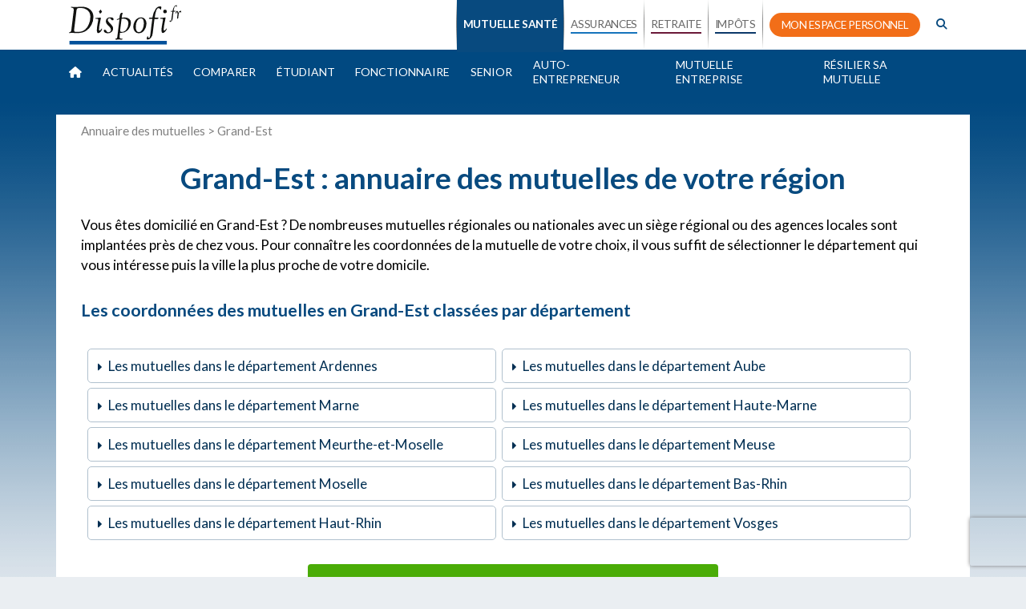

--- FILE ---
content_type: text/html; charset=utf-8
request_url: https://mutuelle.dispofi.fr/annuaire-mutuelles/grand-est/r6
body_size: 97379
content:
<!DOCTYPE html PUBLIC "-//W3C//DTD XHTML 1.0 Transitional//EN" "http://www.w3.org/TR/xhtml1/DTD/xhtml1-transitional.dtd">
<html xmlns="http://www.w3.org/1999/xhtml" lang="fr" xml:lang="fr">
<head>
    <title>    Mutuelles - Grand-Est - Mutuelle.dispofi.fr    </title>
    <meta http-equiv="Content-Type" content="text/html; charset=UTF-8"/>
    <meta http-equiv="pragma" content="no-cache"/>
    <meta http-equiv="cache-control" content="no-cache"/>
    
    <meta name="description" content="  "/>
    <meta name="viewport" content="width=device-width, initial-scale=1, shrink-to-fit=no"/>
        
    <link rel="canonical" href="https://mutuelle.dispofi.fr/annuaire-mutuelles/grand-est/r6"/>
    
    <link rel="apple-touch-icon" sizes="57x57" href="/build/dpf232/share/favicons/apple-touch-icon-57x57.png">
    <link rel="apple-touch-icon" sizes="60x60" href="/build/dpf232/share/favicons/apple-touch-icon-60x60.png">
    <link rel="apple-touch-icon" sizes="72x72" href="/build/dpf232/share/favicons/apple-touch-icon-72x72.png">
    <link rel="apple-touch-icon" sizes="76x76" href="/build/dpf232/share/favicons/apple-touch-icon-76x76.png">
    <link rel="apple-touch-icon" sizes="114x114" href="/build/dpf232/share/favicons/apple-touch-icon-114x114.png">
    <link rel="apple-touch-icon" sizes="120x120" href="/build/dpf232/share/favicons/apple-touch-icon-120x120.png">
    <link rel="apple-touch-icon" sizes="144x144" href="/build/dpf232/share/favicons/apple-touch-icon-144x144.png">
    <link rel="apple-touch-icon" sizes="152x152" href="/build/dpf232/share/favicons/apple-touch-icon-152x152.png">
    <link rel="apple-touch-icon" sizes="180x180" href="/build/dpf232/share/favicons/apple-touch-icon-180x180.png">
    <link rel="icon" type="image/png" sizes="32x32" href="/build/dpf232/share/favicons/favicon-32x32.png">
    <link rel="icon" type="image/png" sizes="194x194" href="/build/dpf232/share/favicons/favicon-194x194.png">
    <link rel="icon" type="image/png" sizes="192x192" href="/build/dpf232/share/favicons/android-chrome-192x192.png">
    <link rel="icon" type="image/png" sizes="16x16" href="/build/dpf232/share/favicons/favicon-16x16.png">
    <link rel="manifest" href="/build/dpf232/share/favicons/site.webmanifest">
    <link rel="mask-icon" href="/build/dpf232/share/favicons/safari-pinned-tab.svg" color="#1f5289">
    <!-- FONT -->
    <link rel="preconnect" href="https://fonts.googleapis.com">
    <link rel="preconnect" href="https://fonts.gstatic.com" crossorigin>
    <link href="https://fonts.googleapis.com/css2?family=Roboto+Slab:wght@100..900&display=swap" rel="stylesheet">

    <meta name="apple-mobile-web-app-title" content="Dispofi">
    <meta name="application-name" content="Dispofi">
    <meta name="msapplication-TileColor" content="#1f5289">
    <meta name="msapplication-TileImage" content="/build/dpf232/share/favicons/mstile-144x144.png">
    <meta name="theme-color" content="#1f5289">

    <link rel="shortcut icon" type="image/x-icon" href="/build/dpf232/share/favicons/favicon.ico"/>
    
    
<script type="text/javascript">
  function setCookie(name, value, days, domain = '') {
    var expires = '';
    if (days) {
      var date = new Date();
      date.setTime(date.getTime() + (days * 24 * 60 * 60 * 1000));
      expires = '; expires=' + date.toUTCString();
    }
    document.cookie = name + '=' + (value || '') + expires + ';domain=' + domain + '; path=/';
  }

  function getCookie(name) {
    var nameEQ = name + '=';
    var ca = document.cookie.split(';');
    for (var i = 0; i < ca.length; i++) {
      var c = ca[i];
      while (c.charAt(0) === ' ') c = c.substring(1, c.length);
      if (c.indexOf(nameEQ) === 0) return decodeURIComponent(c.substring(nameEQ.length, c.length));
    }
    return null;
  }

  function getURLParams() {
    var queryString = window.location.search.substring(1);
    var urlParams = {};
    queryString.split('&').forEach(function(param) {
      var paramSplit = param.split('=');
      urlParams[paramSplit[0]] = paramSplit[1] ? paramSplit[1] : '';
    });
    return urlParams;
  }

  function setCookies() {
    if (!getCookie('dpf_first_page')) {
      setCookie('dpf_first_page', window.location.href, 365, '.dispofi.fr');
    }
    setCookie('dpf_last_page', window.location.href, 365, '.dispofi.fr');

    var urlParams = getURLParams();
    if (urlParams.utm_campaign) {
      if (!getCookie('dpf_utm_campaign')) {
        setCookie('dpf_utm_source', urlParams.utm_source, 365, '.dispofi.fr');
        setCookie('dpf_utm_medium', urlParams.utm_medium, 365, '.dispofi.fr');
        setCookie('dpf_utm_campaign', urlParams.utm_campaign, 365, '.dispofi.fr');
        setCookie('dpf_utm_term', urlParams.utm_term, 365, '.dispofi.fr');
        setCookie('dpf_utm_content', urlParams.utm_content, 365, '.dispofi.fr');
      }
    }
    if(urlParams.gclid){
      setCookie('dpf_gclid', urlParams.gclid, 365, '.dispofi.fr');
    }
  }

  setCookies();
</script>

    
    <script id="Cookiebot" src="https://consent.cookiebot.com/uc.js" data-cbid="2fb5ce40-36e4-454a-a85f-a11d6e0e44e3" data-blockingmode="auto" type="text/javascript"></script>
        
    <script>
        /*! jQuery v3.3.1 | (c) JS Foundation and other contributors | jquery.org/license */
!function(e,t){"use strict";"object"==typeof module&&"object"==typeof module.exports?module.exports=e.document?t(e,!0):function(e){if(!e.document)throw new Error("jQuery requires a window with a document");return t(e)}:t(e)}("undefined"!=typeof window?window:this,function(e,t){"use strict";var n=[],r=e.document,i=Object.getPrototypeOf,o=n.slice,a=n.concat,s=n.push,u=n.indexOf,l={},c=l.toString,f=l.hasOwnProperty,p=f.toString,d=p.call(Object),h={},g=function e(t){return"function"==typeof t&&"number"!=typeof t.nodeType},y=function e(t){return null!=t&&t===t.window},v={type:!0,src:!0,noModule:!0};function m(e,t,n){var i,o=(t=t||r).createElement("script");if(o.text=e,n)for(i in v)n[i]&&(o[i]=n[i]);t.head.appendChild(o).parentNode.removeChild(o)}function x(e){return null==e?e+"":"object"==typeof e||"function"==typeof e?l[c.call(e)]||"object":typeof e}var b="3.3.1",w=function(e,t){return new w.fn.init(e,t)},T=/^[\s\uFEFF\xA0]+|[\s\uFEFF\xA0]+$/g;w.fn=w.prototype={jquery:"3.3.1",constructor:w,length:0,toArray:function(){return o.call(this)},get:function(e){return null==e?o.call(this):e<0?this[e+this.length]:this[e]},pushStack:function(e){var t=w.merge(this.constructor(),e);return t.prevObject=this,t},each:function(e){return w.each(this,e)},map:function(e){return this.pushStack(w.map(this,function(t,n){return e.call(t,n,t)}))},slice:function(){return this.pushStack(o.apply(this,arguments))},first:function(){return this.eq(0)},last:function(){return this.eq(-1)},eq:function(e){var t=this.length,n=+e+(e<0?t:0);return this.pushStack(n>=0&&n<t?[this[n]]:[])},end:function(){return this.prevObject||this.constructor()},push:s,sort:n.sort,splice:n.splice},w.extend=w.fn.extend=function(){var e,t,n,r,i,o,a=arguments[0]||{},s=1,u=arguments.length,l=!1;for("boolean"==typeof a&&(l=a,a=arguments[s]||{},s++),"object"==typeof a||g(a)||(a={}),s===u&&(a=this,s--);s<u;s++)if(null!=(e=arguments[s]))for(t in e)n=a[t],a!==(r=e[t])&&(l&&r&&(w.isPlainObject(r)||(i=Array.isArray(r)))?(i?(i=!1,o=n&&Array.isArray(n)?n:[]):o=n&&w.isPlainObject(n)?n:{},a[t]=w.extend(l,o,r)):void 0!==r&&(a[t]=r));return a},w.extend({expando:"jQuery"+("3.3.1"+Math.random()).replace(/\D/g,""),isReady:!0,error:function(e){throw new Error(e)},noop:function(){},isPlainObject:function(e){var t,n;return!(!e||"[object Object]"!==c.call(e))&&(!(t=i(e))||"function"==typeof(n=f.call(t,"constructor")&&t.constructor)&&p.call(n)===d)},isEmptyObject:function(e){var t;for(t in e)return!1;return!0},globalEval:function(e){m(e)},each:function(e,t){var n,r=0;if(C(e)){for(n=e.length;r<n;r++)if(!1===t.call(e[r],r,e[r]))break}else for(r in e)if(!1===t.call(e[r],r,e[r]))break;return e},trim:function(e){return null==e?"":(e+"").replace(T,"")},makeArray:function(e,t){var n=t||[];return null!=e&&(C(Object(e))?w.merge(n,"string"==typeof e?[e]:e):s.call(n,e)),n},inArray:function(e,t,n){return null==t?-1:u.call(t,e,n)},merge:function(e,t){for(var n=+t.length,r=0,i=e.length;r<n;r++)e[i++]=t[r];return e.length=i,e},grep:function(e,t,n){for(var r,i=[],o=0,a=e.length,s=!n;o<a;o++)(r=!t(e[o],o))!==s&&i.push(e[o]);return i},map:function(e,t,n){var r,i,o=0,s=[];if(C(e))for(r=e.length;o<r;o++)null!=(i=t(e[o],o,n))&&s.push(i);else for(o in e)null!=(i=t(e[o],o,n))&&s.push(i);return a.apply([],s)},guid:1,support:h}),"function"==typeof Symbol&&(w.fn[Symbol.iterator]=n[Symbol.iterator]),w.each("Boolean Number String Function Array Date RegExp Object Error Symbol".split(" "),function(e,t){l["[object "+t+"]"]=t.toLowerCase()});function C(e){var t=!!e&&"length"in e&&e.length,n=x(e);return!g(e)&&!y(e)&&("array"===n||0===t||"number"==typeof t&&t>0&&t-1 in e)}var E=function(e){var t,n,r,i,o,a,s,u,l,c,f,p,d,h,g,y,v,m,x,b="sizzle"+1*new Date,w=e.document,T=0,C=0,E=ae(),k=ae(),S=ae(),D=function(e,t){return e===t&&(f=!0),0},N={}.hasOwnProperty,A=[],j=A.pop,q=A.push,L=A.push,H=A.slice,O=function(e,t){for(var n=0,r=e.length;n<r;n++)if(e[n]===t)return n;return-1},P="checked|selected|async|autofocus|autoplay|controls|defer|disabled|hidden|ismap|loop|multiple|open|readonly|required|scoped",M="[\\x20\\t\\r\\n\\f]",R="(?:\\\\.|[\\w-]|[^\0-\\xa0])+",I="\\["+M+"*("+R+")(?:"+M+"*([*^$|!~]?=)"+M+"*(?:'((?:\\\\.|[^\\\\'])*)'|\"((?:\\\\.|[^\\\\\"])*)\"|("+R+"))|)"+M+"*\\]",W=":("+R+")(?:\\((('((?:\\\\.|[^\\\\'])*)'|\"((?:\\\\.|[^\\\\\"])*)\")|((?:\\\\.|[^\\\\()[\\]]|"+I+")*)|.*)\\)|)",$=new RegExp(M+"+","g"),B=new RegExp("^"+M+"+|((?:^|[^\\\\])(?:\\\\.)*)"+M+"+$","g"),F=new RegExp("^"+M+"*,"+M+"*"),_=new RegExp("^"+M+"*([>+~]|"+M+")"+M+"*"),z=new RegExp("="+M+"*([^\\]'\"]*?)"+M+"*\\]","g"),X=new RegExp(W),U=new RegExp("^"+R+"$"),V={ID:new RegExp("^#("+R+")"),CLASS:new RegExp("^\\.("+R+")"),TAG:new RegExp("^("+R+"|[*])"),ATTR:new RegExp("^"+I),PSEUDO:new RegExp("^"+W),CHILD:new RegExp("^:(only|first|last|nth|nth-last)-(child|of-type)(?:\\("+M+"*(even|odd|(([+-]|)(\\d*)n|)"+M+"*(?:([+-]|)"+M+"*(\\d+)|))"+M+"*\\)|)","i"),bool:new RegExp("^(?:"+P+")$","i"),needsContext:new RegExp("^"+M+"*[>+~]|:(even|odd|eq|gt|lt|nth|first|last)(?:\\("+M+"*((?:-\\d)?\\d*)"+M+"*\\)|)(?=[^-]|$)","i")},G=/^(?:input|select|textarea|button)$/i,Y=/^h\d$/i,Q=/^[^{]+\{\s*\[native \w/,J=/^(?:#([\w-]+)|(\w+)|\.([\w-]+))$/,K=/[+~]/,Z=new RegExp("\\\\([\\da-f]{1,6}"+M+"?|("+M+")|.)","ig"),ee=function(e,t,n){var r="0x"+t-65536;return r!==r||n?t:r<0?String.fromCharCode(r+65536):String.fromCharCode(r>>10|55296,1023&r|56320)},te=/([\0-\x1f\x7f]|^-?\d)|^-$|[^\0-\x1f\x7f-\uFFFF\w-]/g,ne=function(e,t){return t?"\0"===e?"\ufffd":e.slice(0,-1)+"\\"+e.charCodeAt(e.length-1).toString(16)+" ":"\\"+e},re=function(){p()},ie=me(function(e){return!0===e.disabled&&("form"in e||"label"in e)},{dir:"parentNode",next:"legend"});try{L.apply(A=H.call(w.childNodes),w.childNodes),A[w.childNodes.length].nodeType}catch(e){L={apply:A.length?function(e,t){q.apply(e,H.call(t))}:function(e,t){var n=e.length,r=0;while(e[n++]=t[r++]);e.length=n-1}}}function oe(e,t,r,i){var o,s,l,c,f,h,v,m=t&&t.ownerDocument,T=t?t.nodeType:9;if(r=r||[],"string"!=typeof e||!e||1!==T&&9!==T&&11!==T)return r;if(!i&&((t?t.ownerDocument||t:w)!==d&&p(t),t=t||d,g)){if(11!==T&&(f=J.exec(e)))if(o=f[1]){if(9===T){if(!(l=t.getElementById(o)))return r;if(l.id===o)return r.push(l),r}else if(m&&(l=m.getElementById(o))&&x(t,l)&&l.id===o)return r.push(l),r}else{if(f[2])return L.apply(r,t.getElementsByTagName(e)),r;if((o=f[3])&&n.getElementsByClassName&&t.getElementsByClassName)return L.apply(r,t.getElementsByClassName(o)),r}if(n.qsa&&!S[e+" "]&&(!y||!y.test(e))){if(1!==T)m=t,v=e;else if("object"!==t.nodeName.toLowerCase()){(c=t.getAttribute("id"))?c=c.replace(te,ne):t.setAttribute("id",c=b),s=(h=a(e)).length;while(s--)h[s]="#"+c+" "+ve(h[s]);v=h.join(","),m=K.test(e)&&ge(t.parentNode)||t}if(v)try{return L.apply(r,m.querySelectorAll(v)),r}catch(e){}finally{c===b&&t.removeAttribute("id")}}}return u(e.replace(B,"$1"),t,r,i)}function ae(){var e=[];function t(n,i){return e.push(n+" ")>r.cacheLength&&delete t[e.shift()],t[n+" "]=i}return t}function se(e){return e[b]=!0,e}function ue(e){var t=d.createElement("fieldset");try{return!!e(t)}catch(e){return!1}finally{t.parentNode&&t.parentNode.removeChild(t),t=null}}function le(e,t){var n=e.split("|"),i=n.length;while(i--)r.attrHandle[n[i]]=t}function ce(e,t){var n=t&&e,r=n&&1===e.nodeType&&1===t.nodeType&&e.sourceIndex-t.sourceIndex;if(r)return r;if(n)while(n=n.nextSibling)if(n===t)return-1;return e?1:-1}function fe(e){return function(t){return"input"===t.nodeName.toLowerCase()&&t.type===e}}function pe(e){return function(t){var n=t.nodeName.toLowerCase();return("input"===n||"button"===n)&&t.type===e}}function de(e){return function(t){return"form"in t?t.parentNode&&!1===t.disabled?"label"in t?"label"in t.parentNode?t.parentNode.disabled===e:t.disabled===e:t.isDisabled===e||t.isDisabled!==!e&&ie(t)===e:t.disabled===e:"label"in t&&t.disabled===e}}function he(e){return se(function(t){return t=+t,se(function(n,r){var i,o=e([],n.length,t),a=o.length;while(a--)n[i=o[a]]&&(n[i]=!(r[i]=n[i]))})})}function ge(e){return e&&"undefined"!=typeof e.getElementsByTagName&&e}n=oe.support={},o=oe.isXML=function(e){var t=e&&(e.ownerDocument||e).documentElement;return!!t&&"HTML"!==t.nodeName},p=oe.setDocument=function(e){var t,i,a=e?e.ownerDocument||e:w;return a!==d&&9===a.nodeType&&a.documentElement?(d=a,h=d.documentElement,g=!o(d),w!==d&&(i=d.defaultView)&&i.top!==i&&(i.addEventListener?i.addEventListener("unload",re,!1):i.attachEvent&&i.attachEvent("onunload",re)),n.attributes=ue(function(e){return e.className="i",!e.getAttribute("className")}),n.getElementsByTagName=ue(function(e){return e.appendChild(d.createComment("")),!e.getElementsByTagName("*").length}),n.getElementsByClassName=Q.test(d.getElementsByClassName),n.getById=ue(function(e){return h.appendChild(e).id=b,!d.getElementsByName||!d.getElementsByName(b).length}),n.getById?(r.filter.ID=function(e){var t=e.replace(Z,ee);return function(e){return e.getAttribute("id")===t}},r.find.ID=function(e,t){if("undefined"!=typeof t.getElementById&&g){var n=t.getElementById(e);return n?[n]:[]}}):(r.filter.ID=function(e){var t=e.replace(Z,ee);return function(e){var n="undefined"!=typeof e.getAttributeNode&&e.getAttributeNode("id");return n&&n.value===t}},r.find.ID=function(e,t){if("undefined"!=typeof t.getElementById&&g){var n,r,i,o=t.getElementById(e);if(o){if((n=o.getAttributeNode("id"))&&n.value===e)return[o];i=t.getElementsByName(e),r=0;while(o=i[r++])if((n=o.getAttributeNode("id"))&&n.value===e)return[o]}return[]}}),r.find.TAG=n.getElementsByTagName?function(e,t){return"undefined"!=typeof t.getElementsByTagName?t.getElementsByTagName(e):n.qsa?t.querySelectorAll(e):void 0}:function(e,t){var n,r=[],i=0,o=t.getElementsByTagName(e);if("*"===e){while(n=o[i++])1===n.nodeType&&r.push(n);return r}return o},r.find.CLASS=n.getElementsByClassName&&function(e,t){if("undefined"!=typeof t.getElementsByClassName&&g)return t.getElementsByClassName(e)},v=[],y=[],(n.qsa=Q.test(d.querySelectorAll))&&(ue(function(e){h.appendChild(e).innerHTML="<a id='"+b+"'></a><select id='"+b+"-\r\\' msallowcapture=''><option selected=''></option></select>",e.querySelectorAll("[msallowcapture^='']").length&&y.push("[*^$]="+M+"*(?:''|\"\")"),e.querySelectorAll("[selected]").length||y.push("\\["+M+"*(?:value|"+P+")"),e.querySelectorAll("[id~="+b+"-]").length||y.push("~="),e.querySelectorAll(":checked").length||y.push(":checked"),e.querySelectorAll("a#"+b+"+*").length||y.push(".#.+[+~]")}),ue(function(e){e.innerHTML="<a href='' disabled='disabled'></a><select disabled='disabled'><option/></select>";var t=d.createElement("input");t.setAttribute("type","hidden"),e.appendChild(t).setAttribute("name","D"),e.querySelectorAll("[name=d]").length&&y.push("name"+M+"*[*^$|!~]?="),2!==e.querySelectorAll(":enabled").length&&y.push(":enabled",":disabled"),h.appendChild(e).disabled=!0,2!==e.querySelectorAll(":disabled").length&&y.push(":enabled",":disabled"),e.querySelectorAll("*,:x"),y.push(",.*:")})),(n.matchesSelector=Q.test(m=h.matches||h.webkitMatchesSelector||h.mozMatchesSelector||h.oMatchesSelector||h.msMatchesSelector))&&ue(function(e){n.disconnectedMatch=m.call(e,"*"),m.call(e,"[s!='']:x"),v.push("!=",W)}),y=y.length&&new RegExp(y.join("|")),v=v.length&&new RegExp(v.join("|")),t=Q.test(h.compareDocumentPosition),x=t||Q.test(h.contains)?function(e,t){var n=9===e.nodeType?e.documentElement:e,r=t&&t.parentNode;return e===r||!(!r||1!==r.nodeType||!(n.contains?n.contains(r):e.compareDocumentPosition&&16&e.compareDocumentPosition(r)))}:function(e,t){if(t)while(t=t.parentNode)if(t===e)return!0;return!1},D=t?function(e,t){if(e===t)return f=!0,0;var r=!e.compareDocumentPosition-!t.compareDocumentPosition;return r||(1&(r=(e.ownerDocument||e)===(t.ownerDocument||t)?e.compareDocumentPosition(t):1)||!n.sortDetached&&t.compareDocumentPosition(e)===r?e===d||e.ownerDocument===w&&x(w,e)?-1:t===d||t.ownerDocument===w&&x(w,t)?1:c?O(c,e)-O(c,t):0:4&r?-1:1)}:function(e,t){if(e===t)return f=!0,0;var n,r=0,i=e.parentNode,o=t.parentNode,a=[e],s=[t];if(!i||!o)return e===d?-1:t===d?1:i?-1:o?1:c?O(c,e)-O(c,t):0;if(i===o)return ce(e,t);n=e;while(n=n.parentNode)a.unshift(n);n=t;while(n=n.parentNode)s.unshift(n);while(a[r]===s[r])r++;return r?ce(a[r],s[r]):a[r]===w?-1:s[r]===w?1:0},d):d},oe.matches=function(e,t){return oe(e,null,null,t)},oe.matchesSelector=function(e,t){if((e.ownerDocument||e)!==d&&p(e),t=t.replace(z,"='$1']"),n.matchesSelector&&g&&!S[t+" "]&&(!v||!v.test(t))&&(!y||!y.test(t)))try{var r=m.call(e,t);if(r||n.disconnectedMatch||e.document&&11!==e.document.nodeType)return r}catch(e){}return oe(t,d,null,[e]).length>0},oe.contains=function(e,t){return(e.ownerDocument||e)!==d&&p(e),x(e,t)},oe.attr=function(e,t){(e.ownerDocument||e)!==d&&p(e);var i=r.attrHandle[t.toLowerCase()],o=i&&N.call(r.attrHandle,t.toLowerCase())?i(e,t,!g):void 0;return void 0!==o?o:n.attributes||!g?e.getAttribute(t):(o=e.getAttributeNode(t))&&o.specified?o.value:null},oe.escape=function(e){return(e+"").replace(te,ne)},oe.error=function(e){throw new Error("Syntax error, unrecognized expression: "+e)},oe.uniqueSort=function(e){var t,r=[],i=0,o=0;if(f=!n.detectDuplicates,c=!n.sortStable&&e.slice(0),e.sort(D),f){while(t=e[o++])t===e[o]&&(i=r.push(o));while(i--)e.splice(r[i],1)}return c=null,e},i=oe.getText=function(e){var t,n="",r=0,o=e.nodeType;if(o){if(1===o||9===o||11===o){if("string"==typeof e.textContent)return e.textContent;for(e=e.firstChild;e;e=e.nextSibling)n+=i(e)}else if(3===o||4===o)return e.nodeValue}else while(t=e[r++])n+=i(t);return n},(r=oe.selectors={cacheLength:50,createPseudo:se,match:V,attrHandle:{},find:{},relative:{">":{dir:"parentNode",first:!0}," ":{dir:"parentNode"},"+":{dir:"previousSibling",first:!0},"~":{dir:"previousSibling"}},preFilter:{ATTR:function(e){return e[1]=e[1].replace(Z,ee),e[3]=(e[3]||e[4]||e[5]||"").replace(Z,ee),"~="===e[2]&&(e[3]=" "+e[3]+" "),e.slice(0,4)},CHILD:function(e){return e[1]=e[1].toLowerCase(),"nth"===e[1].slice(0,3)?(e[3]||oe.error(e[0]),e[4]=+(e[4]?e[5]+(e[6]||1):2*("even"===e[3]||"odd"===e[3])),e[5]=+(e[7]+e[8]||"odd"===e[3])):e[3]&&oe.error(e[0]),e},PSEUDO:function(e){var t,n=!e[6]&&e[2];return V.CHILD.test(e[0])?null:(e[3]?e[2]=e[4]||e[5]||"":n&&X.test(n)&&(t=a(n,!0))&&(t=n.indexOf(")",n.length-t)-n.length)&&(e[0]=e[0].slice(0,t),e[2]=n.slice(0,t)),e.slice(0,3))}},filter:{TAG:function(e){var t=e.replace(Z,ee).toLowerCase();return"*"===e?function(){return!0}:function(e){return e.nodeName&&e.nodeName.toLowerCase()===t}},CLASS:function(e){var t=E[e+" "];return t||(t=new RegExp("(^|"+M+")"+e+"("+M+"|$)"))&&E(e,function(e){return t.test("string"==typeof e.className&&e.className||"undefined"!=typeof e.getAttribute&&e.getAttribute("class")||"")})},ATTR:function(e,t,n){return function(r){var i=oe.attr(r,e);return null==i?"!="===t:!t||(i+="","="===t?i===n:"!="===t?i!==n:"^="===t?n&&0===i.indexOf(n):"*="===t?n&&i.indexOf(n)>-1:"$="===t?n&&i.slice(-n.length)===n:"~="===t?(" "+i.replace($," ")+" ").indexOf(n)>-1:"|="===t&&(i===n||i.slice(0,n.length+1)===n+"-"))}},CHILD:function(e,t,n,r,i){var o="nth"!==e.slice(0,3),a="last"!==e.slice(-4),s="of-type"===t;return 1===r&&0===i?function(e){return!!e.parentNode}:function(t,n,u){var l,c,f,p,d,h,g=o!==a?"nextSibling":"previousSibling",y=t.parentNode,v=s&&t.nodeName.toLowerCase(),m=!u&&!s,x=!1;if(y){if(o){while(g){p=t;while(p=p[g])if(s?p.nodeName.toLowerCase()===v:1===p.nodeType)return!1;h=g="only"===e&&!h&&"nextSibling"}return!0}if(h=[a?y.firstChild:y.lastChild],a&&m){x=(d=(l=(c=(f=(p=y)[b]||(p[b]={}))[p.uniqueID]||(f[p.uniqueID]={}))[e]||[])[0]===T&&l[1])&&l[2],p=d&&y.childNodes[d];while(p=++d&&p&&p[g]||(x=d=0)||h.pop())if(1===p.nodeType&&++x&&p===t){c[e]=[T,d,x];break}}else if(m&&(x=d=(l=(c=(f=(p=t)[b]||(p[b]={}))[p.uniqueID]||(f[p.uniqueID]={}))[e]||[])[0]===T&&l[1]),!1===x)while(p=++d&&p&&p[g]||(x=d=0)||h.pop())if((s?p.nodeName.toLowerCase()===v:1===p.nodeType)&&++x&&(m&&((c=(f=p[b]||(p[b]={}))[p.uniqueID]||(f[p.uniqueID]={}))[e]=[T,x]),p===t))break;return(x-=i)===r||x%r==0&&x/r>=0}}},PSEUDO:function(e,t){var n,i=r.pseudos[e]||r.setFilters[e.toLowerCase()]||oe.error("unsupported pseudo: "+e);return i[b]?i(t):i.length>1?(n=[e,e,"",t],r.setFilters.hasOwnProperty(e.toLowerCase())?se(function(e,n){var r,o=i(e,t),a=o.length;while(a--)e[r=O(e,o[a])]=!(n[r]=o[a])}):function(e){return i(e,0,n)}):i}},pseudos:{not:se(function(e){var t=[],n=[],r=s(e.replace(B,"$1"));return r[b]?se(function(e,t,n,i){var o,a=r(e,null,i,[]),s=e.length;while(s--)(o=a[s])&&(e[s]=!(t[s]=o))}):function(e,i,o){return t[0]=e,r(t,null,o,n),t[0]=null,!n.pop()}}),has:se(function(e){return function(t){return oe(e,t).length>0}}),contains:se(function(e){return e=e.replace(Z,ee),function(t){return(t.textContent||t.innerText||i(t)).indexOf(e)>-1}}),lang:se(function(e){return U.test(e||"")||oe.error("unsupported lang: "+e),e=e.replace(Z,ee).toLowerCase(),function(t){var n;do{if(n=g?t.lang:t.getAttribute("xml:lang")||t.getAttribute("lang"))return(n=n.toLowerCase())===e||0===n.indexOf(e+"-")}while((t=t.parentNode)&&1===t.nodeType);return!1}}),target:function(t){var n=e.location&&e.location.hash;return n&&n.slice(1)===t.id},root:function(e){return e===h},focus:function(e){return e===d.activeElement&&(!d.hasFocus||d.hasFocus())&&!!(e.type||e.href||~e.tabIndex)},enabled:de(!1),disabled:de(!0),checked:function(e){var t=e.nodeName.toLowerCase();return"input"===t&&!!e.checked||"option"===t&&!!e.selected},selected:function(e){return e.parentNode&&e.parentNode.selectedIndex,!0===e.selected},empty:function(e){for(e=e.firstChild;e;e=e.nextSibling)if(e.nodeType<6)return!1;return!0},parent:function(e){return!r.pseudos.empty(e)},header:function(e){return Y.test(e.nodeName)},input:function(e){return G.test(e.nodeName)},button:function(e){var t=e.nodeName.toLowerCase();return"input"===t&&"button"===e.type||"button"===t},text:function(e){var t;return"input"===e.nodeName.toLowerCase()&&"text"===e.type&&(null==(t=e.getAttribute("type"))||"text"===t.toLowerCase())},first:he(function(){return[0]}),last:he(function(e,t){return[t-1]}),eq:he(function(e,t,n){return[n<0?n+t:n]}),even:he(function(e,t){for(var n=0;n<t;n+=2)e.push(n);return e}),odd:he(function(e,t){for(var n=1;n<t;n+=2)e.push(n);return e}),lt:he(function(e,t,n){for(var r=n<0?n+t:n;--r>=0;)e.push(r);return e}),gt:he(function(e,t,n){for(var r=n<0?n+t:n;++r<t;)e.push(r);return e})}}).pseudos.nth=r.pseudos.eq;for(t in{radio:!0,checkbox:!0,file:!0,password:!0,image:!0})r.pseudos[t]=fe(t);for(t in{submit:!0,reset:!0})r.pseudos[t]=pe(t);function ye(){}ye.prototype=r.filters=r.pseudos,r.setFilters=new ye,a=oe.tokenize=function(e,t){var n,i,o,a,s,u,l,c=k[e+" "];if(c)return t?0:c.slice(0);s=e,u=[],l=r.preFilter;while(s){n&&!(i=F.exec(s))||(i&&(s=s.slice(i[0].length)||s),u.push(o=[])),n=!1,(i=_.exec(s))&&(n=i.shift(),o.push({value:n,type:i[0].replace(B," ")}),s=s.slice(n.length));for(a in r.filter)!(i=V[a].exec(s))||l[a]&&!(i=l[a](i))||(n=i.shift(),o.push({value:n,type:a,matches:i}),s=s.slice(n.length));if(!n)break}return t?s.length:s?oe.error(e):k(e,u).slice(0)};function ve(e){for(var t=0,n=e.length,r="";t<n;t++)r+=e[t].value;return r}function me(e,t,n){var r=t.dir,i=t.next,o=i||r,a=n&&"parentNode"===o,s=C++;return t.first?function(t,n,i){while(t=t[r])if(1===t.nodeType||a)return e(t,n,i);return!1}:function(t,n,u){var l,c,f,p=[T,s];if(u){while(t=t[r])if((1===t.nodeType||a)&&e(t,n,u))return!0}else while(t=t[r])if(1===t.nodeType||a)if(f=t[b]||(t[b]={}),c=f[t.uniqueID]||(f[t.uniqueID]={}),i&&i===t.nodeName.toLowerCase())t=t[r]||t;else{if((l=c[o])&&l[0]===T&&l[1]===s)return p[2]=l[2];if(c[o]=p,p[2]=e(t,n,u))return!0}return!1}}function xe(e){return e.length>1?function(t,n,r){var i=e.length;while(i--)if(!e[i](t,n,r))return!1;return!0}:e[0]}function be(e,t,n){for(var r=0,i=t.length;r<i;r++)oe(e,t[r],n);return n}function we(e,t,n,r,i){for(var o,a=[],s=0,u=e.length,l=null!=t;s<u;s++)(o=e[s])&&(n&&!n(o,r,i)||(a.push(o),l&&t.push(s)));return a}function Te(e,t,n,r,i,o){return r&&!r[b]&&(r=Te(r)),i&&!i[b]&&(i=Te(i,o)),se(function(o,a,s,u){var l,c,f,p=[],d=[],h=a.length,g=o||be(t||"*",s.nodeType?[s]:s,[]),y=!e||!o&&t?g:we(g,p,e,s,u),v=n?i||(o?e:h||r)?[]:a:y;if(n&&n(y,v,s,u),r){l=we(v,d),r(l,[],s,u),c=l.length;while(c--)(f=l[c])&&(v[d[c]]=!(y[d[c]]=f))}if(o){if(i||e){if(i){l=[],c=v.length;while(c--)(f=v[c])&&l.push(y[c]=f);i(null,v=[],l,u)}c=v.length;while(c--)(f=v[c])&&(l=i?O(o,f):p[c])>-1&&(o[l]=!(a[l]=f))}}else v=we(v===a?v.splice(h,v.length):v),i?i(null,a,v,u):L.apply(a,v)})}function Ce(e){for(var t,n,i,o=e.length,a=r.relative[e[0].type],s=a||r.relative[" "],u=a?1:0,c=me(function(e){return e===t},s,!0),f=me(function(e){return O(t,e)>-1},s,!0),p=[function(e,n,r){var i=!a&&(r||n!==l)||((t=n).nodeType?c(e,n,r):f(e,n,r));return t=null,i}];u<o;u++)if(n=r.relative[e[u].type])p=[me(xe(p),n)];else{if((n=r.filter[e[u].type].apply(null,e[u].matches))[b]){for(i=++u;i<o;i++)if(r.relative[e[i].type])break;return Te(u>1&&xe(p),u>1&&ve(e.slice(0,u-1).concat({value:" "===e[u-2].type?"*":""})).replace(B,"$1"),n,u<i&&Ce(e.slice(u,i)),i<o&&Ce(e=e.slice(i)),i<o&&ve(e))}p.push(n)}return xe(p)}function Ee(e,t){var n=t.length>0,i=e.length>0,o=function(o,a,s,u,c){var f,h,y,v=0,m="0",x=o&&[],b=[],w=l,C=o||i&&r.find.TAG("*",c),E=T+=null==w?1:Math.random()||.1,k=C.length;for(c&&(l=a===d||a||c);m!==k&&null!=(f=C[m]);m++){if(i&&f){h=0,a||f.ownerDocument===d||(p(f),s=!g);while(y=e[h++])if(y(f,a||d,s)){u.push(f);break}c&&(T=E)}n&&((f=!y&&f)&&v--,o&&x.push(f))}if(v+=m,n&&m!==v){h=0;while(y=t[h++])y(x,b,a,s);if(o){if(v>0)while(m--)x[m]||b[m]||(b[m]=j.call(u));b=we(b)}L.apply(u,b),c&&!o&&b.length>0&&v+t.length>1&&oe.uniqueSort(u)}return c&&(T=E,l=w),x};return n?se(o):o}return s=oe.compile=function(e,t){var n,r=[],i=[],o=S[e+" "];if(!o){t||(t=a(e)),n=t.length;while(n--)(o=Ce(t[n]))[b]?r.push(o):i.push(o);(o=S(e,Ee(i,r))).selector=e}return o},u=oe.select=function(e,t,n,i){var o,u,l,c,f,p="function"==typeof e&&e,d=!i&&a(e=p.selector||e);if(n=n||[],1===d.length){if((u=d[0]=d[0].slice(0)).length>2&&"ID"===(l=u[0]).type&&9===t.nodeType&&g&&r.relative[u[1].type]){if(!(t=(r.find.ID(l.matches[0].replace(Z,ee),t)||[])[0]))return n;p&&(t=t.parentNode),e=e.slice(u.shift().value.length)}o=V.needsContext.test(e)?0:u.length;while(o--){if(l=u[o],r.relative[c=l.type])break;if((f=r.find[c])&&(i=f(l.matches[0].replace(Z,ee),K.test(u[0].type)&&ge(t.parentNode)||t))){if(u.splice(o,1),!(e=i.length&&ve(u)))return L.apply(n,i),n;break}}}return(p||s(e,d))(i,t,!g,n,!t||K.test(e)&&ge(t.parentNode)||t),n},n.sortStable=b.split("").sort(D).join("")===b,n.detectDuplicates=!!f,p(),n.sortDetached=ue(function(e){return 1&e.compareDocumentPosition(d.createElement("fieldset"))}),ue(function(e){return e.innerHTML="<a href='#'></a>","#"===e.firstChild.getAttribute("href")})||le("type|href|height|width",function(e,t,n){if(!n)return e.getAttribute(t,"type"===t.toLowerCase()?1:2)}),n.attributes&&ue(function(e){return e.innerHTML="<input/>",e.firstChild.setAttribute("value",""),""===e.firstChild.getAttribute("value")})||le("value",function(e,t,n){if(!n&&"input"===e.nodeName.toLowerCase())return e.defaultValue}),ue(function(e){return null==e.getAttribute("disabled")})||le(P,function(e,t,n){var r;if(!n)return!0===e[t]?t.toLowerCase():(r=e.getAttributeNode(t))&&r.specified?r.value:null}),oe}(e);w.find=E,w.expr=E.selectors,w.expr[":"]=w.expr.pseudos,w.uniqueSort=w.unique=E.uniqueSort,w.text=E.getText,w.isXMLDoc=E.isXML,w.contains=E.contains,w.escapeSelector=E.escape;var k=function(e,t,n){var r=[],i=void 0!==n;while((e=e[t])&&9!==e.nodeType)if(1===e.nodeType){if(i&&w(e).is(n))break;r.push(e)}return r},S=function(e,t){for(var n=[];e;e=e.nextSibling)1===e.nodeType&&e!==t&&n.push(e);return n},D=w.expr.match.needsContext;function N(e,t){return e.nodeName&&e.nodeName.toLowerCase()===t.toLowerCase()}var A=/^<([a-z][^\/\0>:\x20\t\r\n\f]*)[\x20\t\r\n\f]*\/?>(?:<\/\1>|)$/i;function j(e,t,n){return g(t)?w.grep(e,function(e,r){return!!t.call(e,r,e)!==n}):t.nodeType?w.grep(e,function(e){return e===t!==n}):"string"!=typeof t?w.grep(e,function(e){return u.call(t,e)>-1!==n}):w.filter(t,e,n)}w.filter=function(e,t,n){var r=t[0];return n&&(e=":not("+e+")"),1===t.length&&1===r.nodeType?w.find.matchesSelector(r,e)?[r]:[]:w.find.matches(e,w.grep(t,function(e){return 1===e.nodeType}))},w.fn.extend({find:function(e){var t,n,r=this.length,i=this;if("string"!=typeof e)return this.pushStack(w(e).filter(function(){for(t=0;t<r;t++)if(w.contains(i[t],this))return!0}));for(n=this.pushStack([]),t=0;t<r;t++)w.find(e,i[t],n);return r>1?w.uniqueSort(n):n},filter:function(e){return this.pushStack(j(this,e||[],!1))},not:function(e){return this.pushStack(j(this,e||[],!0))},is:function(e){return!!j(this,"string"==typeof e&&D.test(e)?w(e):e||[],!1).length}});var q,L=/^(?:\s*(<[\w\W]+>)[^>]*|#([\w-]+))$/;(w.fn.init=function(e,t,n){var i,o;if(!e)return this;if(n=n||q,"string"==typeof e){if(!(i="<"===e[0]&&">"===e[e.length-1]&&e.length>=3?[null,e,null]:L.exec(e))||!i[1]&&t)return!t||t.jquery?(t||n).find(e):this.constructor(t).find(e);if(i[1]){if(t=t instanceof w?t[0]:t,w.merge(this,w.parseHTML(i[1],t&&t.nodeType?t.ownerDocument||t:r,!0)),A.test(i[1])&&w.isPlainObject(t))for(i in t)g(this[i])?this[i](t[i]):this.attr(i,t[i]);return this}return(o=r.getElementById(i[2]))&&(this[0]=o,this.length=1),this}return e.nodeType?(this[0]=e,this.length=1,this):g(e)?void 0!==n.ready?n.ready(e):e(w):w.makeArray(e,this)}).prototype=w.fn,q=w(r);var H=/^(?:parents|prev(?:Until|All))/,O={children:!0,contents:!0,next:!0,prev:!0};w.fn.extend({has:function(e){var t=w(e,this),n=t.length;return this.filter(function(){for(var e=0;e<n;e++)if(w.contains(this,t[e]))return!0})},closest:function(e,t){var n,r=0,i=this.length,o=[],a="string"!=typeof e&&w(e);if(!D.test(e))for(;r<i;r++)for(n=this[r];n&&n!==t;n=n.parentNode)if(n.nodeType<11&&(a?a.index(n)>-1:1===n.nodeType&&w.find.matchesSelector(n,e))){o.push(n);break}return this.pushStack(o.length>1?w.uniqueSort(o):o)},index:function(e){return e?"string"==typeof e?u.call(w(e),this[0]):u.call(this,e.jquery?e[0]:e):this[0]&&this[0].parentNode?this.first().prevAll().length:-1},add:function(e,t){return this.pushStack(w.uniqueSort(w.merge(this.get(),w(e,t))))},addBack:function(e){return this.add(null==e?this.prevObject:this.prevObject.filter(e))}});function P(e,t){while((e=e[t])&&1!==e.nodeType);return e}w.each({parent:function(e){var t=e.parentNode;return t&&11!==t.nodeType?t:null},parents:function(e){return k(e,"parentNode")},parentsUntil:function(e,t,n){return k(e,"parentNode",n)},next:function(e){return P(e,"nextSibling")},prev:function(e){return P(e,"previousSibling")},nextAll:function(e){return k(e,"nextSibling")},prevAll:function(e){return k(e,"previousSibling")},nextUntil:function(e,t,n){return k(e,"nextSibling",n)},prevUntil:function(e,t,n){return k(e,"previousSibling",n)},siblings:function(e){return S((e.parentNode||{}).firstChild,e)},children:function(e){return S(e.firstChild)},contents:function(e){return N(e,"iframe")?e.contentDocument:(N(e,"template")&&(e=e.content||e),w.merge([],e.childNodes))}},function(e,t){w.fn[e]=function(n,r){var i=w.map(this,t,n);return"Until"!==e.slice(-5)&&(r=n),r&&"string"==typeof r&&(i=w.filter(r,i)),this.length>1&&(O[e]||w.uniqueSort(i),H.test(e)&&i.reverse()),this.pushStack(i)}});var M=/[^\x20\t\r\n\f]+/g;function R(e){var t={};return w.each(e.match(M)||[],function(e,n){t[n]=!0}),t}w.Callbacks=function(e){e="string"==typeof e?R(e):w.extend({},e);var t,n,r,i,o=[],a=[],s=-1,u=function(){for(i=i||e.once,r=t=!0;a.length;s=-1){n=a.shift();while(++s<o.length)!1===o[s].apply(n[0],n[1])&&e.stopOnFalse&&(s=o.length,n=!1)}e.memory||(n=!1),t=!1,i&&(o=n?[]:"")},l={add:function(){return o&&(n&&!t&&(s=o.length-1,a.push(n)),function t(n){w.each(n,function(n,r){g(r)?e.unique&&l.has(r)||o.push(r):r&&r.length&&"string"!==x(r)&&t(r)})}(arguments),n&&!t&&u()),this},remove:function(){return w.each(arguments,function(e,t){var n;while((n=w.inArray(t,o,n))>-1)o.splice(n,1),n<=s&&s--}),this},has:function(e){return e?w.inArray(e,o)>-1:o.length>0},empty:function(){return o&&(o=[]),this},disable:function(){return i=a=[],o=n="",this},disabled:function(){return!o},lock:function(){return i=a=[],n||t||(o=n=""),this},locked:function(){return!!i},fireWith:function(e,n){return i||(n=[e,(n=n||[]).slice?n.slice():n],a.push(n),t||u()),this},fire:function(){return l.fireWith(this,arguments),this},fired:function(){return!!r}};return l};function I(e){return e}function W(e){throw e}function $(e,t,n,r){var i;try{e&&g(i=e.promise)?i.call(e).done(t).fail(n):e&&g(i=e.then)?i.call(e,t,n):t.apply(void 0,[e].slice(r))}catch(e){n.apply(void 0,[e])}}w.extend({Deferred:function(t){var n=[["notify","progress",w.Callbacks("memory"),w.Callbacks("memory"),2],["resolve","done",w.Callbacks("once memory"),w.Callbacks("once memory"),0,"resolved"],["reject","fail",w.Callbacks("once memory"),w.Callbacks("once memory"),1,"rejected"]],r="pending",i={state:function(){return r},always:function(){return o.done(arguments).fail(arguments),this},"catch":function(e){return i.then(null,e)},pipe:function(){var e=arguments;return w.Deferred(function(t){w.each(n,function(n,r){var i=g(e[r[4]])&&e[r[4]];o[r[1]](function(){var e=i&&i.apply(this,arguments);e&&g(e.promise)?e.promise().progress(t.notify).done(t.resolve).fail(t.reject):t[r[0]+"With"](this,i?[e]:arguments)})}),e=null}).promise()},then:function(t,r,i){var o=0;function a(t,n,r,i){return function(){var s=this,u=arguments,l=function(){var e,l;if(!(t<o)){if((e=r.apply(s,u))===n.promise())throw new TypeError("Thenable self-resolution");l=e&&("object"==typeof e||"function"==typeof e)&&e.then,g(l)?i?l.call(e,a(o,n,I,i),a(o,n,W,i)):(o++,l.call(e,a(o,n,I,i),a(o,n,W,i),a(o,n,I,n.notifyWith))):(r!==I&&(s=void 0,u=[e]),(i||n.resolveWith)(s,u))}},c=i?l:function(){try{l()}catch(e){w.Deferred.exceptionHook&&w.Deferred.exceptionHook(e,c.stackTrace),t+1>=o&&(r!==W&&(s=void 0,u=[e]),n.rejectWith(s,u))}};t?c():(w.Deferred.getStackHook&&(c.stackTrace=w.Deferred.getStackHook()),e.setTimeout(c))}}return w.Deferred(function(e){n[0][3].add(a(0,e,g(i)?i:I,e.notifyWith)),n[1][3].add(a(0,e,g(t)?t:I)),n[2][3].add(a(0,e,g(r)?r:W))}).promise()},promise:function(e){return null!=e?w.extend(e,i):i}},o={};return w.each(n,function(e,t){var a=t[2],s=t[5];i[t[1]]=a.add,s&&a.add(function(){r=s},n[3-e][2].disable,n[3-e][3].disable,n[0][2].lock,n[0][3].lock),a.add(t[3].fire),o[t[0]]=function(){return o[t[0]+"With"](this===o?void 0:this,arguments),this},o[t[0]+"With"]=a.fireWith}),i.promise(o),t&&t.call(o,o),o},when:function(e){var t=arguments.length,n=t,r=Array(n),i=o.call(arguments),a=w.Deferred(),s=function(e){return function(n){r[e]=this,i[e]=arguments.length>1?o.call(arguments):n,--t||a.resolveWith(r,i)}};if(t<=1&&($(e,a.done(s(n)).resolve,a.reject,!t),"pending"===a.state()||g(i[n]&&i[n].then)))return a.then();while(n--)$(i[n],s(n),a.reject);return a.promise()}});var B=/^(Eval|Internal|Range|Reference|Syntax|Type|URI)Error$/;w.Deferred.exceptionHook=function(t,n){e.console&&e.console.warn&&t&&B.test(t.name)&&e.console.warn("jQuery.Deferred exception: "+t.message,t.stack,n)},w.readyException=function(t){e.setTimeout(function(){throw t})};var F=w.Deferred();w.fn.ready=function(e){return F.then(e)["catch"](function(e){w.readyException(e)}),this},w.extend({isReady:!1,readyWait:1,ready:function(e){(!0===e?--w.readyWait:w.isReady)||(w.isReady=!0,!0!==e&&--w.readyWait>0||F.resolveWith(r,[w]))}}),w.ready.then=F.then;function _(){r.removeEventListener("DOMContentLoaded",_),e.removeEventListener("load",_),w.ready()}"complete"===r.readyState||"loading"!==r.readyState&&!r.documentElement.doScroll?e.setTimeout(w.ready):(r.addEventListener("DOMContentLoaded",_),e.addEventListener("load",_));var z=function(e,t,n,r,i,o,a){var s=0,u=e.length,l=null==n;if("object"===x(n)){i=!0;for(s in n)z(e,t,s,n[s],!0,o,a)}else if(void 0!==r&&(i=!0,g(r)||(a=!0),l&&(a?(t.call(e,r),t=null):(l=t,t=function(e,t,n){return l.call(w(e),n)})),t))for(;s<u;s++)t(e[s],n,a?r:r.call(e[s],s,t(e[s],n)));return i?e:l?t.call(e):u?t(e[0],n):o},X=/^-ms-/,U=/-([a-z])/g;function V(e,t){return t.toUpperCase()}function G(e){return e.replace(X,"ms-").replace(U,V)}var Y=function(e){return 1===e.nodeType||9===e.nodeType||!+e.nodeType};function Q(){this.expando=w.expando+Q.uid++}Q.uid=1,Q.prototype={cache:function(e){var t=e[this.expando];return t||(t={},Y(e)&&(e.nodeType?e[this.expando]=t:Object.defineProperty(e,this.expando,{value:t,configurable:!0}))),t},set:function(e,t,n){var r,i=this.cache(e);if("string"==typeof t)i[G(t)]=n;else for(r in t)i[G(r)]=t[r];return i},get:function(e,t){return void 0===t?this.cache(e):e[this.expando]&&e[this.expando][G(t)]},access:function(e,t,n){return void 0===t||t&&"string"==typeof t&&void 0===n?this.get(e,t):(this.set(e,t,n),void 0!==n?n:t)},remove:function(e,t){var n,r=e[this.expando];if(void 0!==r){if(void 0!==t){n=(t=Array.isArray(t)?t.map(G):(t=G(t))in r?[t]:t.match(M)||[]).length;while(n--)delete r[t[n]]}(void 0===t||w.isEmptyObject(r))&&(e.nodeType?e[this.expando]=void 0:delete e[this.expando])}},hasData:function(e){var t=e[this.expando];return void 0!==t&&!w.isEmptyObject(t)}};var J=new Q,K=new Q,Z=/^(?:\{[\w\W]*\}|\[[\w\W]*\])$/,ee=/[A-Z]/g;function te(e){return"true"===e||"false"!==e&&("null"===e?null:e===+e+""?+e:Z.test(e)?JSON.parse(e):e)}function ne(e,t,n){var r;if(void 0===n&&1===e.nodeType)if(r="data-"+t.replace(ee,"-$&").toLowerCase(),"string"==typeof(n=e.getAttribute(r))){try{n=te(n)}catch(e){}K.set(e,t,n)}else n=void 0;return n}w.extend({hasData:function(e){return K.hasData(e)||J.hasData(e)},data:function(e,t,n){return K.access(e,t,n)},removeData:function(e,t){K.remove(e,t)},_data:function(e,t,n){return J.access(e,t,n)},_removeData:function(e,t){J.remove(e,t)}}),w.fn.extend({data:function(e,t){var n,r,i,o=this[0],a=o&&o.attributes;if(void 0===e){if(this.length&&(i=K.get(o),1===o.nodeType&&!J.get(o,"hasDataAttrs"))){n=a.length;while(n--)a[n]&&0===(r=a[n].name).indexOf("data-")&&(r=G(r.slice(5)),ne(o,r,i[r]));J.set(o,"hasDataAttrs",!0)}return i}return"object"==typeof e?this.each(function(){K.set(this,e)}):z(this,function(t){var n;if(o&&void 0===t){if(void 0!==(n=K.get(o,e)))return n;if(void 0!==(n=ne(o,e)))return n}else this.each(function(){K.set(this,e,t)})},null,t,arguments.length>1,null,!0)},removeData:function(e){return this.each(function(){K.remove(this,e)})}}),w.extend({queue:function(e,t,n){var r;if(e)return t=(t||"fx")+"queue",r=J.get(e,t),n&&(!r||Array.isArray(n)?r=J.access(e,t,w.makeArray(n)):r.push(n)),r||[]},dequeue:function(e,t){t=t||"fx";var n=w.queue(e,t),r=n.length,i=n.shift(),o=w._queueHooks(e,t),a=function(){w.dequeue(e,t)};"inprogress"===i&&(i=n.shift(),r--),i&&("fx"===t&&n.unshift("inprogress"),delete o.stop,i.call(e,a,o)),!r&&o&&o.empty.fire()},_queueHooks:function(e,t){var n=t+"queueHooks";return J.get(e,n)||J.access(e,n,{empty:w.Callbacks("once memory").add(function(){J.remove(e,[t+"queue",n])})})}}),w.fn.extend({queue:function(e,t){var n=2;return"string"!=typeof e&&(t=e,e="fx",n--),arguments.length<n?w.queue(this[0],e):void 0===t?this:this.each(function(){var n=w.queue(this,e,t);w._queueHooks(this,e),"fx"===e&&"inprogress"!==n[0]&&w.dequeue(this,e)})},dequeue:function(e){return this.each(function(){w.dequeue(this,e)})},clearQueue:function(e){return this.queue(e||"fx",[])},promise:function(e,t){var n,r=1,i=w.Deferred(),o=this,a=this.length,s=function(){--r||i.resolveWith(o,[o])};"string"!=typeof e&&(t=e,e=void 0),e=e||"fx";while(a--)(n=J.get(o[a],e+"queueHooks"))&&n.empty&&(r++,n.empty.add(s));return s(),i.promise(t)}});var re=/[+-]?(?:\d*\.|)\d+(?:[eE][+-]?\d+|)/.source,ie=new RegExp("^(?:([+-])=|)("+re+")([a-z%]*)$","i"),oe=["Top","Right","Bottom","Left"],ae=function(e,t){return"none"===(e=t||e).style.display||""===e.style.display&&w.contains(e.ownerDocument,e)&&"none"===w.css(e,"display")},se=function(e,t,n,r){var i,o,a={};for(o in t)a[o]=e.style[o],e.style[o]=t[o];i=n.apply(e,r||[]);for(o in t)e.style[o]=a[o];return i};function ue(e,t,n,r){var i,o,a=20,s=r?function(){return r.cur()}:function(){return w.css(e,t,"")},u=s(),l=n&&n[3]||(w.cssNumber[t]?"":"px"),c=(w.cssNumber[t]||"px"!==l&&+u)&&ie.exec(w.css(e,t));if(c&&c[3]!==l){u/=2,l=l||c[3],c=+u||1;while(a--)w.style(e,t,c+l),(1-o)*(1-(o=s()/u||.5))<=0&&(a=0),c/=o;c*=2,w.style(e,t,c+l),n=n||[]}return n&&(c=+c||+u||0,i=n[1]?c+(n[1]+1)*n[2]:+n[2],r&&(r.unit=l,r.start=c,r.end=i)),i}var le={};function ce(e){var t,n=e.ownerDocument,r=e.nodeName,i=le[r];return i||(t=n.body.appendChild(n.createElement(r)),i=w.css(t,"display"),t.parentNode.removeChild(t),"none"===i&&(i="block"),le[r]=i,i)}function fe(e,t){for(var n,r,i=[],o=0,a=e.length;o<a;o++)(r=e[o]).style&&(n=r.style.display,t?("none"===n&&(i[o]=J.get(r,"display")||null,i[o]||(r.style.display="")),""===r.style.display&&ae(r)&&(i[o]=ce(r))):"none"!==n&&(i[o]="none",J.set(r,"display",n)));for(o=0;o<a;o++)null!=i[o]&&(e[o].style.display=i[o]);return e}w.fn.extend({show:function(){return fe(this,!0)},hide:function(){return fe(this)},toggle:function(e){return"boolean"==typeof e?e?this.show():this.hide():this.each(function(){ae(this)?w(this).show():w(this).hide()})}});var pe=/^(?:checkbox|radio)$/i,de=/<([a-z][^\/\0>\x20\t\r\n\f]+)/i,he=/^$|^module$|\/(?:java|ecma)script/i,ge={option:[1,"<select multiple='multiple'>","</select>"],thead:[1,"<table>","</table>"],col:[2,"<table><colgroup>","</colgroup></table>"],tr:[2,"<table><tbody>","</tbody></table>"],td:[3,"<table><tbody><tr>","</tr></tbody></table>"],_default:[0,"",""]};ge.optgroup=ge.option,ge.tbody=ge.tfoot=ge.colgroup=ge.caption=ge.thead,ge.th=ge.td;function ye(e,t){var n;return n="undefined"!=typeof e.getElementsByTagName?e.getElementsByTagName(t||"*"):"undefined"!=typeof e.querySelectorAll?e.querySelectorAll(t||"*"):[],void 0===t||t&&N(e,t)?w.merge([e],n):n}function ve(e,t){for(var n=0,r=e.length;n<r;n++)J.set(e[n],"globalEval",!t||J.get(t[n],"globalEval"))}var me=/<|&#?\w+;/;function xe(e,t,n,r,i){for(var o,a,s,u,l,c,f=t.createDocumentFragment(),p=[],d=0,h=e.length;d<h;d++)if((o=e[d])||0===o)if("object"===x(o))w.merge(p,o.nodeType?[o]:o);else if(me.test(o)){a=a||f.appendChild(t.createElement("div")),s=(de.exec(o)||["",""])[1].toLowerCase(),u=ge[s]||ge._default,a.innerHTML=u[1]+w.htmlPrefilter(o)+u[2],c=u[0];while(c--)a=a.lastChild;w.merge(p,a.childNodes),(a=f.firstChild).textContent=""}else p.push(t.createTextNode(o));f.textContent="",d=0;while(o=p[d++])if(r&&w.inArray(o,r)>-1)i&&i.push(o);else if(l=w.contains(o.ownerDocument,o),a=ye(f.appendChild(o),"script"),l&&ve(a),n){c=0;while(o=a[c++])he.test(o.type||"")&&n.push(o)}return f}!function(){var e=r.createDocumentFragment().appendChild(r.createElement("div")),t=r.createElement("input");t.setAttribute("type","radio"),t.setAttribute("checked","checked"),t.setAttribute("name","t"),e.appendChild(t),h.checkClone=e.cloneNode(!0).cloneNode(!0).lastChild.checked,e.innerHTML="<textarea>x</textarea>",h.noCloneChecked=!!e.cloneNode(!0).lastChild.defaultValue}();var be=r.documentElement,we=/^key/,Te=/^(?:mouse|pointer|contextmenu|drag|drop)|click/,Ce=/^([^.]*)(?:\.(.+)|)/;function Ee(){return!0}function ke(){return!1}function Se(){try{return r.activeElement}catch(e){}}function De(e,t,n,r,i,o){var a,s;if("object"==typeof t){"string"!=typeof n&&(r=r||n,n=void 0);for(s in t)De(e,s,n,r,t[s],o);return e}if(null==r&&null==i?(i=n,r=n=void 0):null==i&&("string"==typeof n?(i=r,r=void 0):(i=r,r=n,n=void 0)),!1===i)i=ke;else if(!i)return e;return 1===o&&(a=i,(i=function(e){return w().off(e),a.apply(this,arguments)}).guid=a.guid||(a.guid=w.guid++)),e.each(function(){w.event.add(this,t,i,r,n)})}w.event={global:{},add:function(e,t,n,r,i){var o,a,s,u,l,c,f,p,d,h,g,y=J.get(e);if(y){n.handler&&(n=(o=n).handler,i=o.selector),i&&w.find.matchesSelector(be,i),n.guid||(n.guid=w.guid++),(u=y.events)||(u=y.events={}),(a=y.handle)||(a=y.handle=function(t){return"undefined"!=typeof w&&w.event.triggered!==t.type?w.event.dispatch.apply(e,arguments):void 0}),l=(t=(t||"").match(M)||[""]).length;while(l--)d=g=(s=Ce.exec(t[l])||[])[1],h=(s[2]||"").split(".").sort(),d&&(f=w.event.special[d]||{},d=(i?f.delegateType:f.bindType)||d,f=w.event.special[d]||{},c=w.extend({type:d,origType:g,data:r,handler:n,guid:n.guid,selector:i,needsContext:i&&w.expr.match.needsContext.test(i),namespace:h.join(".")},o),(p=u[d])||((p=u[d]=[]).delegateCount=0,f.setup&&!1!==f.setup.call(e,r,h,a)||e.addEventListener&&e.addEventListener(d,a)),f.add&&(f.add.call(e,c),c.handler.guid||(c.handler.guid=n.guid)),i?p.splice(p.delegateCount++,0,c):p.push(c),w.event.global[d]=!0)}},remove:function(e,t,n,r,i){var o,a,s,u,l,c,f,p,d,h,g,y=J.hasData(e)&&J.get(e);if(y&&(u=y.events)){l=(t=(t||"").match(M)||[""]).length;while(l--)if(s=Ce.exec(t[l])||[],d=g=s[1],h=(s[2]||"").split(".").sort(),d){f=w.event.special[d]||{},p=u[d=(r?f.delegateType:f.bindType)||d]||[],s=s[2]&&new RegExp("(^|\\.)"+h.join("\\.(?:.*\\.|)")+"(\\.|$)"),a=o=p.length;while(o--)c=p[o],!i&&g!==c.origType||n&&n.guid!==c.guid||s&&!s.test(c.namespace)||r&&r!==c.selector&&("**"!==r||!c.selector)||(p.splice(o,1),c.selector&&p.delegateCount--,f.remove&&f.remove.call(e,c));a&&!p.length&&(f.teardown&&!1!==f.teardown.call(e,h,y.handle)||w.removeEvent(e,d,y.handle),delete u[d])}else for(d in u)w.event.remove(e,d+t[l],n,r,!0);w.isEmptyObject(u)&&J.remove(e,"handle events")}},dispatch:function(e){var t=w.event.fix(e),n,r,i,o,a,s,u=new Array(arguments.length),l=(J.get(this,"events")||{})[t.type]||[],c=w.event.special[t.type]||{};for(u[0]=t,n=1;n<arguments.length;n++)u[n]=arguments[n];if(t.delegateTarget=this,!c.preDispatch||!1!==c.preDispatch.call(this,t)){s=w.event.handlers.call(this,t,l),n=0;while((o=s[n++])&&!t.isPropagationStopped()){t.currentTarget=o.elem,r=0;while((a=o.handlers[r++])&&!t.isImmediatePropagationStopped())t.rnamespace&&!t.rnamespace.test(a.namespace)||(t.handleObj=a,t.data=a.data,void 0!==(i=((w.event.special[a.origType]||{}).handle||a.handler).apply(o.elem,u))&&!1===(t.result=i)&&(t.preventDefault(),t.stopPropagation()))}return c.postDispatch&&c.postDispatch.call(this,t),t.result}},handlers:function(e,t){var n,r,i,o,a,s=[],u=t.delegateCount,l=e.target;if(u&&l.nodeType&&!("click"===e.type&&e.button>=1))for(;l!==this;l=l.parentNode||this)if(1===l.nodeType&&("click"!==e.type||!0!==l.disabled)){for(o=[],a={},n=0;n<u;n++)void 0===a[i=(r=t[n]).selector+" "]&&(a[i]=r.needsContext?w(i,this).index(l)>-1:w.find(i,this,null,[l]).length),a[i]&&o.push(r);o.length&&s.push({elem:l,handlers:o})}return l=this,u<t.length&&s.push({elem:l,handlers:t.slice(u)}),s},addProp:function(e,t){Object.defineProperty(w.Event.prototype,e,{enumerable:!0,configurable:!0,get:g(t)?function(){if(this.originalEvent)return t(this.originalEvent)}:function(){if(this.originalEvent)return this.originalEvent[e]},set:function(t){Object.defineProperty(this,e,{enumerable:!0,configurable:!0,writable:!0,value:t})}})},fix:function(e){return e[w.expando]?e:new w.Event(e)},special:{load:{noBubble:!0},focus:{trigger:function(){if(this!==Se()&&this.focus)return this.focus(),!1},delegateType:"focusin"},blur:{trigger:function(){if(this===Se()&&this.blur)return this.blur(),!1},delegateType:"focusout"},click:{trigger:function(){if("checkbox"===this.type&&this.click&&N(this,"input"))return this.click(),!1},_default:function(e){return N(e.target,"a")}},beforeunload:{postDispatch:function(e){void 0!==e.result&&e.originalEvent&&(e.originalEvent.returnValue=e.result)}}}},w.removeEvent=function(e,t,n){e.removeEventListener&&e.removeEventListener(t,n)},w.Event=function(e,t){if(!(this instanceof w.Event))return new w.Event(e,t);e&&e.type?(this.originalEvent=e,this.type=e.type,this.isDefaultPrevented=e.defaultPrevented||void 0===e.defaultPrevented&&!1===e.returnValue?Ee:ke,this.target=e.target&&3===e.target.nodeType?e.target.parentNode:e.target,this.currentTarget=e.currentTarget,this.relatedTarget=e.relatedTarget):this.type=e,t&&w.extend(this,t),this.timeStamp=e&&e.timeStamp||Date.now(),this[w.expando]=!0},w.Event.prototype={constructor:w.Event,isDefaultPrevented:ke,isPropagationStopped:ke,isImmediatePropagationStopped:ke,isSimulated:!1,preventDefault:function(){var e=this.originalEvent;this.isDefaultPrevented=Ee,e&&!this.isSimulated&&e.preventDefault()},stopPropagation:function(){var e=this.originalEvent;this.isPropagationStopped=Ee,e&&!this.isSimulated&&e.stopPropagation()},stopImmediatePropagation:function(){var e=this.originalEvent;this.isImmediatePropagationStopped=Ee,e&&!this.isSimulated&&e.stopImmediatePropagation(),this.stopPropagation()}},w.each({altKey:!0,bubbles:!0,cancelable:!0,changedTouches:!0,ctrlKey:!0,detail:!0,eventPhase:!0,metaKey:!0,pageX:!0,pageY:!0,shiftKey:!0,view:!0,"char":!0,charCode:!0,key:!0,keyCode:!0,button:!0,buttons:!0,clientX:!0,clientY:!0,offsetX:!0,offsetY:!0,pointerId:!0,pointerType:!0,screenX:!0,screenY:!0,targetTouches:!0,toElement:!0,touches:!0,which:function(e){var t=e.button;return null==e.which&&we.test(e.type)?null!=e.charCode?e.charCode:e.keyCode:!e.which&&void 0!==t&&Te.test(e.type)?1&t?1:2&t?3:4&t?2:0:e.which}},w.event.addProp),w.each({mouseenter:"mouseover",mouseleave:"mouseout",pointerenter:"pointerover",pointerleave:"pointerout"},function(e,t){w.event.special[e]={delegateType:t,bindType:t,handle:function(e){var n,r=this,i=e.relatedTarget,o=e.handleObj;return i&&(i===r||w.contains(r,i))||(e.type=o.origType,n=o.handler.apply(this,arguments),e.type=t),n}}}),w.fn.extend({on:function(e,t,n,r){return De(this,e,t,n,r)},one:function(e,t,n,r){return De(this,e,t,n,r,1)},off:function(e,t,n){var r,i;if(e&&e.preventDefault&&e.handleObj)return r=e.handleObj,w(e.delegateTarget).off(r.namespace?r.origType+"."+r.namespace:r.origType,r.selector,r.handler),this;if("object"==typeof e){for(i in e)this.off(i,t,e[i]);return this}return!1!==t&&"function"!=typeof t||(n=t,t=void 0),!1===n&&(n=ke),this.each(function(){w.event.remove(this,e,n,t)})}});var Ne=/<(?!area|br|col|embed|hr|img|input|link|meta|param)(([a-z][^\/\0>\x20\t\r\n\f]*)[^>]*)\/>/gi,Ae=/<script|<style|<link/i,je=/checked\s*(?:[^=]|=\s*.checked.)/i,qe=/^\s*<!(?:\[CDATA\[|--)|(?:\]\]|--)>\s*$/g;function Le(e,t){return N(e,"table")&&N(11!==t.nodeType?t:t.firstChild,"tr")?w(e).children("tbody")[0]||e:e}function He(e){return e.type=(null!==e.getAttribute("type"))+"/"+e.type,e}function Oe(e){return"true/"===(e.type||"").slice(0,5)?e.type=e.type.slice(5):e.removeAttribute("type"),e}function Pe(e,t){var n,r,i,o,a,s,u,l;if(1===t.nodeType){if(J.hasData(e)&&(o=J.access(e),a=J.set(t,o),l=o.events)){delete a.handle,a.events={};for(i in l)for(n=0,r=l[i].length;n<r;n++)w.event.add(t,i,l[i][n])}K.hasData(e)&&(s=K.access(e),u=w.extend({},s),K.set(t,u))}}function Me(e,t){var n=t.nodeName.toLowerCase();"input"===n&&pe.test(e.type)?t.checked=e.checked:"input"!==n&&"textarea"!==n||(t.defaultValue=e.defaultValue)}function Re(e,t,n,r){t=a.apply([],t);var i,o,s,u,l,c,f=0,p=e.length,d=p-1,y=t[0],v=g(y);if(v||p>1&&"string"==typeof y&&!h.checkClone&&je.test(y))return e.each(function(i){var o=e.eq(i);v&&(t[0]=y.call(this,i,o.html())),Re(o,t,n,r)});if(p&&(i=xe(t,e[0].ownerDocument,!1,e,r),o=i.firstChild,1===i.childNodes.length&&(i=o),o||r)){for(u=(s=w.map(ye(i,"script"),He)).length;f<p;f++)l=i,f!==d&&(l=w.clone(l,!0,!0),u&&w.merge(s,ye(l,"script"))),n.call(e[f],l,f);if(u)for(c=s[s.length-1].ownerDocument,w.map(s,Oe),f=0;f<u;f++)l=s[f],he.test(l.type||"")&&!J.access(l,"globalEval")&&w.contains(c,l)&&(l.src&&"module"!==(l.type||"").toLowerCase()?w._evalUrl&&w._evalUrl(l.src):m(l.textContent.replace(qe,""),c,l))}return e}function Ie(e,t,n){for(var r,i=t?w.filter(t,e):e,o=0;null!=(r=i[o]);o++)n||1!==r.nodeType||w.cleanData(ye(r)),r.parentNode&&(n&&w.contains(r.ownerDocument,r)&&ve(ye(r,"script")),r.parentNode.removeChild(r));return e}w.extend({htmlPrefilter:function(e){return e.replace(Ne,"<$1></$2>")},clone:function(e,t,n){var r,i,o,a,s=e.cloneNode(!0),u=w.contains(e.ownerDocument,e);if(!(h.noCloneChecked||1!==e.nodeType&&11!==e.nodeType||w.isXMLDoc(e)))for(a=ye(s),r=0,i=(o=ye(e)).length;r<i;r++)Me(o[r],a[r]);if(t)if(n)for(o=o||ye(e),a=a||ye(s),r=0,i=o.length;r<i;r++)Pe(o[r],a[r]);else Pe(e,s);return(a=ye(s,"script")).length>0&&ve(a,!u&&ye(e,"script")),s},cleanData:function(e){for(var t,n,r,i=w.event.special,o=0;void 0!==(n=e[o]);o++)if(Y(n)){if(t=n[J.expando]){if(t.events)for(r in t.events)i[r]?w.event.remove(n,r):w.removeEvent(n,r,t.handle);n[J.expando]=void 0}n[K.expando]&&(n[K.expando]=void 0)}}}),w.fn.extend({detach:function(e){return Ie(this,e,!0)},remove:function(e){return Ie(this,e)},text:function(e){return z(this,function(e){return void 0===e?w.text(this):this.empty().each(function(){1!==this.nodeType&&11!==this.nodeType&&9!==this.nodeType||(this.textContent=e)})},null,e,arguments.length)},append:function(){return Re(this,arguments,function(e){1!==this.nodeType&&11!==this.nodeType&&9!==this.nodeType||Le(this,e).appendChild(e)})},prepend:function(){return Re(this,arguments,function(e){if(1===this.nodeType||11===this.nodeType||9===this.nodeType){var t=Le(this,e);t.insertBefore(e,t.firstChild)}})},before:function(){return Re(this,arguments,function(e){this.parentNode&&this.parentNode.insertBefore(e,this)})},after:function(){return Re(this,arguments,function(e){this.parentNode&&this.parentNode.insertBefore(e,this.nextSibling)})},empty:function(){for(var e,t=0;null!=(e=this[t]);t++)1===e.nodeType&&(w.cleanData(ye(e,!1)),e.textContent="");return this},clone:function(e,t){return e=null!=e&&e,t=null==t?e:t,this.map(function(){return w.clone(this,e,t)})},html:function(e){return z(this,function(e){var t=this[0]||{},n=0,r=this.length;if(void 0===e&&1===t.nodeType)return t.innerHTML;if("string"==typeof e&&!Ae.test(e)&&!ge[(de.exec(e)||["",""])[1].toLowerCase()]){e=w.htmlPrefilter(e);try{for(;n<r;n++)1===(t=this[n]||{}).nodeType&&(w.cleanData(ye(t,!1)),t.innerHTML=e);t=0}catch(e){}}t&&this.empty().append(e)},null,e,arguments.length)},replaceWith:function(){var e=[];return Re(this,arguments,function(t){var n=this.parentNode;w.inArray(this,e)<0&&(w.cleanData(ye(this)),n&&n.replaceChild(t,this))},e)}}),w.each({appendTo:"append",prependTo:"prepend",insertBefore:"before",insertAfter:"after",replaceAll:"replaceWith"},function(e,t){w.fn[e]=function(e){for(var n,r=[],i=w(e),o=i.length-1,a=0;a<=o;a++)n=a===o?this:this.clone(!0),w(i[a])[t](n),s.apply(r,n.get());return this.pushStack(r)}});var We=new RegExp("^("+re+")(?!px)[a-z%]+$","i"),$e=function(t){var n=t.ownerDocument.defaultView;return n&&n.opener||(n=e),n.getComputedStyle(t)},Be=new RegExp(oe.join("|"),"i");!function(){function t(){if(c){l.style.cssText="position:absolute;left:-11111px;width:60px;margin-top:1px;padding:0;border:0",c.style.cssText="position:relative;display:block;box-sizing:border-box;overflow:scroll;margin:auto;border:1px;padding:1px;width:60%;top:1%",be.appendChild(l).appendChild(c);var t=e.getComputedStyle(c);i="1%"!==t.top,u=12===n(t.marginLeft),c.style.right="60%",s=36===n(t.right),o=36===n(t.width),c.style.position="absolute",a=36===c.offsetWidth||"absolute",be.removeChild(l),c=null}}function n(e){return Math.round(parseFloat(e))}var i,o,a,s,u,l=r.createElement("div"),c=r.createElement("div");c.style&&(c.style.backgroundClip="content-box",c.cloneNode(!0).style.backgroundClip="",h.clearCloneStyle="content-box"===c.style.backgroundClip,w.extend(h,{boxSizingReliable:function(){return t(),o},pixelBoxStyles:function(){return t(),s},pixelPosition:function(){return t(),i},reliableMarginLeft:function(){return t(),u},scrollboxSize:function(){return t(),a}}))}();function Fe(e,t,n){var r,i,o,a,s=e.style;return(n=n||$e(e))&&(""!==(a=n.getPropertyValue(t)||n[t])||w.contains(e.ownerDocument,e)||(a=w.style(e,t)),!h.pixelBoxStyles()&&We.test(a)&&Be.test(t)&&(r=s.width,i=s.minWidth,o=s.maxWidth,s.minWidth=s.maxWidth=s.width=a,a=n.width,s.width=r,s.minWidth=i,s.maxWidth=o)),void 0!==a?a+"":a}function _e(e,t){return{get:function(){if(!e())return(this.get=t).apply(this,arguments);delete this.get}}}var ze=/^(none|table(?!-c[ea]).+)/,Xe=/^--/,Ue={position:"absolute",visibility:"hidden",display:"block"},Ve={letterSpacing:"0",fontWeight:"400"},Ge=["Webkit","Moz","ms"],Ye=r.createElement("div").style;function Qe(e){if(e in Ye)return e;var t=e[0].toUpperCase()+e.slice(1),n=Ge.length;while(n--)if((e=Ge[n]+t)in Ye)return e}function Je(e){var t=w.cssProps[e];return t||(t=w.cssProps[e]=Qe(e)||e),t}function Ke(e,t,n){var r=ie.exec(t);return r?Math.max(0,r[2]-(n||0))+(r[3]||"px"):t}function Ze(e,t,n,r,i,o){var a="width"===t?1:0,s=0,u=0;if(n===(r?"border":"content"))return 0;for(;a<4;a+=2)"margin"===n&&(u+=w.css(e,n+oe[a],!0,i)),r?("content"===n&&(u-=w.css(e,"padding"+oe[a],!0,i)),"margin"!==n&&(u-=w.css(e,"border"+oe[a]+"Width",!0,i))):(u+=w.css(e,"padding"+oe[a],!0,i),"padding"!==n?u+=w.css(e,"border"+oe[a]+"Width",!0,i):s+=w.css(e,"border"+oe[a]+"Width",!0,i));return!r&&o>=0&&(u+=Math.max(0,Math.ceil(e["offset"+t[0].toUpperCase()+t.slice(1)]-o-u-s-.5))),u}function et(e,t,n){var r=$e(e),i=Fe(e,t,r),o="border-box"===w.css(e,"boxSizing",!1,r),a=o;if(We.test(i)){if(!n)return i;i="auto"}return a=a&&(h.boxSizingReliable()||i===e.style[t]),("auto"===i||!parseFloat(i)&&"inline"===w.css(e,"display",!1,r))&&(i=e["offset"+t[0].toUpperCase()+t.slice(1)],a=!0),(i=parseFloat(i)||0)+Ze(e,t,n||(o?"border":"content"),a,r,i)+"px"}w.extend({cssHooks:{opacity:{get:function(e,t){if(t){var n=Fe(e,"opacity");return""===n?"1":n}}}},cssNumber:{animationIterationCount:!0,columnCount:!0,fillOpacity:!0,flexGrow:!0,flexShrink:!0,fontWeight:!0,lineHeight:!0,opacity:!0,order:!0,orphans:!0,widows:!0,zIndex:!0,zoom:!0},cssProps:{},style:function(e,t,n,r){if(e&&3!==e.nodeType&&8!==e.nodeType&&e.style){var i,o,a,s=G(t),u=Xe.test(t),l=e.style;if(u||(t=Je(s)),a=w.cssHooks[t]||w.cssHooks[s],void 0===n)return a&&"get"in a&&void 0!==(i=a.get(e,!1,r))?i:l[t];"string"==(o=typeof n)&&(i=ie.exec(n))&&i[1]&&(n=ue(e,t,i),o="number"),null!=n&&n===n&&("number"===o&&(n+=i&&i[3]||(w.cssNumber[s]?"":"px")),h.clearCloneStyle||""!==n||0!==t.indexOf("background")||(l[t]="inherit"),a&&"set"in a&&void 0===(n=a.set(e,n,r))||(u?l.setProperty(t,n):l[t]=n))}},css:function(e,t,n,r){var i,o,a,s=G(t);return Xe.test(t)||(t=Je(s)),(a=w.cssHooks[t]||w.cssHooks[s])&&"get"in a&&(i=a.get(e,!0,n)),void 0===i&&(i=Fe(e,t,r)),"normal"===i&&t in Ve&&(i=Ve[t]),""===n||n?(o=parseFloat(i),!0===n||isFinite(o)?o||0:i):i}}),w.each(["height","width"],function(e,t){w.cssHooks[t]={get:function(e,n,r){if(n)return!ze.test(w.css(e,"display"))||e.getClientRects().length&&e.getBoundingClientRect().width?et(e,t,r):se(e,Ue,function(){return et(e,t,r)})},set:function(e,n,r){var i,o=$e(e),a="border-box"===w.css(e,"boxSizing",!1,o),s=r&&Ze(e,t,r,a,o);return a&&h.scrollboxSize()===o.position&&(s-=Math.ceil(e["offset"+t[0].toUpperCase()+t.slice(1)]-parseFloat(o[t])-Ze(e,t,"border",!1,o)-.5)),s&&(i=ie.exec(n))&&"px"!==(i[3]||"px")&&(e.style[t]=n,n=w.css(e,t)),Ke(e,n,s)}}}),w.cssHooks.marginLeft=_e(h.reliableMarginLeft,function(e,t){if(t)return(parseFloat(Fe(e,"marginLeft"))||e.getBoundingClientRect().left-se(e,{marginLeft:0},function(){return e.getBoundingClientRect().left}))+"px"}),w.each({margin:"",padding:"",border:"Width"},function(e,t){w.cssHooks[e+t]={expand:function(n){for(var r=0,i={},o="string"==typeof n?n.split(" "):[n];r<4;r++)i[e+oe[r]+t]=o[r]||o[r-2]||o[0];return i}},"margin"!==e&&(w.cssHooks[e+t].set=Ke)}),w.fn.extend({css:function(e,t){return z(this,function(e,t,n){var r,i,o={},a=0;if(Array.isArray(t)){for(r=$e(e),i=t.length;a<i;a++)o[t[a]]=w.css(e,t[a],!1,r);return o}return void 0!==n?w.style(e,t,n):w.css(e,t)},e,t,arguments.length>1)}});function tt(e,t,n,r,i){return new tt.prototype.init(e,t,n,r,i)}w.Tween=tt,tt.prototype={constructor:tt,init:function(e,t,n,r,i,o){this.elem=e,this.prop=n,this.easing=i||w.easing._default,this.options=t,this.start=this.now=this.cur(),this.end=r,this.unit=o||(w.cssNumber[n]?"":"px")},cur:function(){var e=tt.propHooks[this.prop];return e&&e.get?e.get(this):tt.propHooks._default.get(this)},run:function(e){var t,n=tt.propHooks[this.prop];return this.options.duration?this.pos=t=w.easing[this.easing](e,this.options.duration*e,0,1,this.options.duration):this.pos=t=e,this.now=(this.end-this.start)*t+this.start,this.options.step&&this.options.step.call(this.elem,this.now,this),n&&n.set?n.set(this):tt.propHooks._default.set(this),this}},tt.prototype.init.prototype=tt.prototype,tt.propHooks={_default:{get:function(e){var t;return 1!==e.elem.nodeType||null!=e.elem[e.prop]&&null==e.elem.style[e.prop]?e.elem[e.prop]:(t=w.css(e.elem,e.prop,""))&&"auto"!==t?t:0},set:function(e){w.fx.step[e.prop]?w.fx.step[e.prop](e):1!==e.elem.nodeType||null==e.elem.style[w.cssProps[e.prop]]&&!w.cssHooks[e.prop]?e.elem[e.prop]=e.now:w.style(e.elem,e.prop,e.now+e.unit)}}},tt.propHooks.scrollTop=tt.propHooks.scrollLeft={set:function(e){e.elem.nodeType&&e.elem.parentNode&&(e.elem[e.prop]=e.now)}},w.easing={linear:function(e){return e},swing:function(e){return.5-Math.cos(e*Math.PI)/2},_default:"swing"},w.fx=tt.prototype.init,w.fx.step={};var nt,rt,it=/^(?:toggle|show|hide)$/,ot=/queueHooks$/;function at(){rt&&(!1===r.hidden&&e.requestAnimationFrame?e.requestAnimationFrame(at):e.setTimeout(at,w.fx.interval),w.fx.tick())}function st(){return e.setTimeout(function(){nt=void 0}),nt=Date.now()}function ut(e,t){var n,r=0,i={height:e};for(t=t?1:0;r<4;r+=2-t)i["margin"+(n=oe[r])]=i["padding"+n]=e;return t&&(i.opacity=i.width=e),i}function lt(e,t,n){for(var r,i=(pt.tweeners[t]||[]).concat(pt.tweeners["*"]),o=0,a=i.length;o<a;o++)if(r=i[o].call(n,t,e))return r}function ct(e,t,n){var r,i,o,a,s,u,l,c,f="width"in t||"height"in t,p=this,d={},h=e.style,g=e.nodeType&&ae(e),y=J.get(e,"fxshow");n.queue||(null==(a=w._queueHooks(e,"fx")).unqueued&&(a.unqueued=0,s=a.empty.fire,a.empty.fire=function(){a.unqueued||s()}),a.unqueued++,p.always(function(){p.always(function(){a.unqueued--,w.queue(e,"fx").length||a.empty.fire()})}));for(r in t)if(i=t[r],it.test(i)){if(delete t[r],o=o||"toggle"===i,i===(g?"hide":"show")){if("show"!==i||!y||void 0===y[r])continue;g=!0}d[r]=y&&y[r]||w.style(e,r)}if((u=!w.isEmptyObject(t))||!w.isEmptyObject(d)){f&&1===e.nodeType&&(n.overflow=[h.overflow,h.overflowX,h.overflowY],null==(l=y&&y.display)&&(l=J.get(e,"display")),"none"===(c=w.css(e,"display"))&&(l?c=l:(fe([e],!0),l=e.style.display||l,c=w.css(e,"display"),fe([e]))),("inline"===c||"inline-block"===c&&null!=l)&&"none"===w.css(e,"float")&&(u||(p.done(function(){h.display=l}),null==l&&(c=h.display,l="none"===c?"":c)),h.display="inline-block")),n.overflow&&(h.overflow="hidden",p.always(function(){h.overflow=n.overflow[0],h.overflowX=n.overflow[1],h.overflowY=n.overflow[2]})),u=!1;for(r in d)u||(y?"hidden"in y&&(g=y.hidden):y=J.access(e,"fxshow",{display:l}),o&&(y.hidden=!g),g&&fe([e],!0),p.done(function(){g||fe([e]),J.remove(e,"fxshow");for(r in d)w.style(e,r,d[r])})),u=lt(g?y[r]:0,r,p),r in y||(y[r]=u.start,g&&(u.end=u.start,u.start=0))}}function ft(e,t){var n,r,i,o,a;for(n in e)if(r=G(n),i=t[r],o=e[n],Array.isArray(o)&&(i=o[1],o=e[n]=o[0]),n!==r&&(e[r]=o,delete e[n]),(a=w.cssHooks[r])&&"expand"in a){o=a.expand(o),delete e[r];for(n in o)n in e||(e[n]=o[n],t[n]=i)}else t[r]=i}function pt(e,t,n){var r,i,o=0,a=pt.prefilters.length,s=w.Deferred().always(function(){delete u.elem}),u=function(){if(i)return!1;for(var t=nt||st(),n=Math.max(0,l.startTime+l.duration-t),r=1-(n/l.duration||0),o=0,a=l.tweens.length;o<a;o++)l.tweens[o].run(r);return s.notifyWith(e,[l,r,n]),r<1&&a?n:(a||s.notifyWith(e,[l,1,0]),s.resolveWith(e,[l]),!1)},l=s.promise({elem:e,props:w.extend({},t),opts:w.extend(!0,{specialEasing:{},easing:w.easing._default},n),originalProperties:t,originalOptions:n,startTime:nt||st(),duration:n.duration,tweens:[],createTween:function(t,n){var r=w.Tween(e,l.opts,t,n,l.opts.specialEasing[t]||l.opts.easing);return l.tweens.push(r),r},stop:function(t){var n=0,r=t?l.tweens.length:0;if(i)return this;for(i=!0;n<r;n++)l.tweens[n].run(1);return t?(s.notifyWith(e,[l,1,0]),s.resolveWith(e,[l,t])):s.rejectWith(e,[l,t]),this}}),c=l.props;for(ft(c,l.opts.specialEasing);o<a;o++)if(r=pt.prefilters[o].call(l,e,c,l.opts))return g(r.stop)&&(w._queueHooks(l.elem,l.opts.queue).stop=r.stop.bind(r)),r;return w.map(c,lt,l),g(l.opts.start)&&l.opts.start.call(e,l),l.progress(l.opts.progress).done(l.opts.done,l.opts.complete).fail(l.opts.fail).always(l.opts.always),w.fx.timer(w.extend(u,{elem:e,anim:l,queue:l.opts.queue})),l}w.Animation=w.extend(pt,{tweeners:{"*":[function(e,t){var n=this.createTween(e,t);return ue(n.elem,e,ie.exec(t),n),n}]},tweener:function(e,t){g(e)?(t=e,e=["*"]):e=e.match(M);for(var n,r=0,i=e.length;r<i;r++)n=e[r],pt.tweeners[n]=pt.tweeners[n]||[],pt.tweeners[n].unshift(t)},prefilters:[ct],prefilter:function(e,t){t?pt.prefilters.unshift(e):pt.prefilters.push(e)}}),w.speed=function(e,t,n){var r=e&&"object"==typeof e?w.extend({},e):{complete:n||!n&&t||g(e)&&e,duration:e,easing:n&&t||t&&!g(t)&&t};return w.fx.off?r.duration=0:"number"!=typeof r.duration&&(r.duration in w.fx.speeds?r.duration=w.fx.speeds[r.duration]:r.duration=w.fx.speeds._default),null!=r.queue&&!0!==r.queue||(r.queue="fx"),r.old=r.complete,r.complete=function(){g(r.old)&&r.old.call(this),r.queue&&w.dequeue(this,r.queue)},r},w.fn.extend({fadeTo:function(e,t,n,r){return this.filter(ae).css("opacity",0).show().end().animate({opacity:t},e,n,r)},animate:function(e,t,n,r){var i=w.isEmptyObject(e),o=w.speed(t,n,r),a=function(){var t=pt(this,w.extend({},e),o);(i||J.get(this,"finish"))&&t.stop(!0)};return a.finish=a,i||!1===o.queue?this.each(a):this.queue(o.queue,a)},stop:function(e,t,n){var r=function(e){var t=e.stop;delete e.stop,t(n)};return"string"!=typeof e&&(n=t,t=e,e=void 0),t&&!1!==e&&this.queue(e||"fx",[]),this.each(function(){var t=!0,i=null!=e&&e+"queueHooks",o=w.timers,a=J.get(this);if(i)a[i]&&a[i].stop&&r(a[i]);else for(i in a)a[i]&&a[i].stop&&ot.test(i)&&r(a[i]);for(i=o.length;i--;)o[i].elem!==this||null!=e&&o[i].queue!==e||(o[i].anim.stop(n),t=!1,o.splice(i,1));!t&&n||w.dequeue(this,e)})},finish:function(e){return!1!==e&&(e=e||"fx"),this.each(function(){var t,n=J.get(this),r=n[e+"queue"],i=n[e+"queueHooks"],o=w.timers,a=r?r.length:0;for(n.finish=!0,w.queue(this,e,[]),i&&i.stop&&i.stop.call(this,!0),t=o.length;t--;)o[t].elem===this&&o[t].queue===e&&(o[t].anim.stop(!0),o.splice(t,1));for(t=0;t<a;t++)r[t]&&r[t].finish&&r[t].finish.call(this);delete n.finish})}}),w.each(["toggle","show","hide"],function(e,t){var n=w.fn[t];w.fn[t]=function(e,r,i){return null==e||"boolean"==typeof e?n.apply(this,arguments):this.animate(ut(t,!0),e,r,i)}}),w.each({slideDown:ut("show"),slideUp:ut("hide"),slideToggle:ut("toggle"),fadeIn:{opacity:"show"},fadeOut:{opacity:"hide"},fadeToggle:{opacity:"toggle"}},function(e,t){w.fn[e]=function(e,n,r){return this.animate(t,e,n,r)}}),w.timers=[],w.fx.tick=function(){var e,t=0,n=w.timers;for(nt=Date.now();t<n.length;t++)(e=n[t])()||n[t]!==e||n.splice(t--,1);n.length||w.fx.stop(),nt=void 0},w.fx.timer=function(e){w.timers.push(e),w.fx.start()},w.fx.interval=13,w.fx.start=function(){rt||(rt=!0,at())},w.fx.stop=function(){rt=null},w.fx.speeds={slow:600,fast:200,_default:400},w.fn.delay=function(t,n){return t=w.fx?w.fx.speeds[t]||t:t,n=n||"fx",this.queue(n,function(n,r){var i=e.setTimeout(n,t);r.stop=function(){e.clearTimeout(i)}})},function(){var e=r.createElement("input"),t=r.createElement("select").appendChild(r.createElement("option"));e.type="checkbox",h.checkOn=""!==e.value,h.optSelected=t.selected,(e=r.createElement("input")).value="t",e.type="radio",h.radioValue="t"===e.value}();var dt,ht=w.expr.attrHandle;w.fn.extend({attr:function(e,t){return z(this,w.attr,e,t,arguments.length>1)},removeAttr:function(e){return this.each(function(){w.removeAttr(this,e)})}}),w.extend({attr:function(e,t,n){var r,i,o=e.nodeType;if(3!==o&&8!==o&&2!==o)return"undefined"==typeof e.getAttribute?w.prop(e,t,n):(1===o&&w.isXMLDoc(e)||(i=w.attrHooks[t.toLowerCase()]||(w.expr.match.bool.test(t)?dt:void 0)),void 0!==n?null===n?void w.removeAttr(e,t):i&&"set"in i&&void 0!==(r=i.set(e,n,t))?r:(e.setAttribute(t,n+""),n):i&&"get"in i&&null!==(r=i.get(e,t))?r:null==(r=w.find.attr(e,t))?void 0:r)},attrHooks:{type:{set:function(e,t){if(!h.radioValue&&"radio"===t&&N(e,"input")){var n=e.value;return e.setAttribute("type",t),n&&(e.value=n),t}}}},removeAttr:function(e,t){var n,r=0,i=t&&t.match(M);if(i&&1===e.nodeType)while(n=i[r++])e.removeAttribute(n)}}),dt={set:function(e,t,n){return!1===t?w.removeAttr(e,n):e.setAttribute(n,n),n}},w.each(w.expr.match.bool.source.match(/\w+/g),function(e,t){var n=ht[t]||w.find.attr;ht[t]=function(e,t,r){var i,o,a=t.toLowerCase();return r||(o=ht[a],ht[a]=i,i=null!=n(e,t,r)?a:null,ht[a]=o),i}});var gt=/^(?:input|select|textarea|button)$/i,yt=/^(?:a|area)$/i;w.fn.extend({prop:function(e,t){return z(this,w.prop,e,t,arguments.length>1)},removeProp:function(e){return this.each(function(){delete this[w.propFix[e]||e]})}}),w.extend({prop:function(e,t,n){var r,i,o=e.nodeType;if(3!==o&&8!==o&&2!==o)return 1===o&&w.isXMLDoc(e)||(t=w.propFix[t]||t,i=w.propHooks[t]),void 0!==n?i&&"set"in i&&void 0!==(r=i.set(e,n,t))?r:e[t]=n:i&&"get"in i&&null!==(r=i.get(e,t))?r:e[t]},propHooks:{tabIndex:{get:function(e){var t=w.find.attr(e,"tabindex");return t?parseInt(t,10):gt.test(e.nodeName)||yt.test(e.nodeName)&&e.href?0:-1}}},propFix:{"for":"htmlFor","class":"className"}}),h.optSelected||(w.propHooks.selected={get:function(e){var t=e.parentNode;return t&&t.parentNode&&t.parentNode.selectedIndex,null},set:function(e){var t=e.parentNode;t&&(t.selectedIndex,t.parentNode&&t.parentNode.selectedIndex)}}),w.each(["tabIndex","readOnly","maxLength","cellSpacing","cellPadding","rowSpan","colSpan","useMap","frameBorder","contentEditable"],function(){w.propFix[this.toLowerCase()]=this});function vt(e){return(e.match(M)||[]).join(" ")}function mt(e){return e.getAttribute&&e.getAttribute("class")||""}function xt(e){return Array.isArray(e)?e:"string"==typeof e?e.match(M)||[]:[]}w.fn.extend({addClass:function(e){var t,n,r,i,o,a,s,u=0;if(g(e))return this.each(function(t){w(this).addClass(e.call(this,t,mt(this)))});if((t=xt(e)).length)while(n=this[u++])if(i=mt(n),r=1===n.nodeType&&" "+vt(i)+" "){a=0;while(o=t[a++])r.indexOf(" "+o+" ")<0&&(r+=o+" ");i!==(s=vt(r))&&n.setAttribute("class",s)}return this},removeClass:function(e){var t,n,r,i,o,a,s,u=0;if(g(e))return this.each(function(t){w(this).removeClass(e.call(this,t,mt(this)))});if(!arguments.length)return this.attr("class","");if((t=xt(e)).length)while(n=this[u++])if(i=mt(n),r=1===n.nodeType&&" "+vt(i)+" "){a=0;while(o=t[a++])while(r.indexOf(" "+o+" ")>-1)r=r.replace(" "+o+" "," ");i!==(s=vt(r))&&n.setAttribute("class",s)}return this},toggleClass:function(e,t){var n=typeof e,r="string"===n||Array.isArray(e);return"boolean"==typeof t&&r?t?this.addClass(e):this.removeClass(e):g(e)?this.each(function(n){w(this).toggleClass(e.call(this,n,mt(this),t),t)}):this.each(function(){var t,i,o,a;if(r){i=0,o=w(this),a=xt(e);while(t=a[i++])o.hasClass(t)?o.removeClass(t):o.addClass(t)}else void 0!==e&&"boolean"!==n||((t=mt(this))&&J.set(this,"__className__",t),this.setAttribute&&this.setAttribute("class",t||!1===e?"":J.get(this,"__className__")||""))})},hasClass:function(e){var t,n,r=0;t=" "+e+" ";while(n=this[r++])if(1===n.nodeType&&(" "+vt(mt(n))+" ").indexOf(t)>-1)return!0;return!1}});var bt=/\r/g;w.fn.extend({val:function(e){var t,n,r,i=this[0];{if(arguments.length)return r=g(e),this.each(function(n){var i;1===this.nodeType&&(null==(i=r?e.call(this,n,w(this).val()):e)?i="":"number"==typeof i?i+="":Array.isArray(i)&&(i=w.map(i,function(e){return null==e?"":e+""})),(t=w.valHooks[this.type]||w.valHooks[this.nodeName.toLowerCase()])&&"set"in t&&void 0!==t.set(this,i,"value")||(this.value=i))});if(i)return(t=w.valHooks[i.type]||w.valHooks[i.nodeName.toLowerCase()])&&"get"in t&&void 0!==(n=t.get(i,"value"))?n:"string"==typeof(n=i.value)?n.replace(bt,""):null==n?"":n}}}),w.extend({valHooks:{option:{get:function(e){var t=w.find.attr(e,"value");return null!=t?t:vt(w.text(e))}},select:{get:function(e){var t,n,r,i=e.options,o=e.selectedIndex,a="select-one"===e.type,s=a?null:[],u=a?o+1:i.length;for(r=o<0?u:a?o:0;r<u;r++)if(((n=i[r]).selected||r===o)&&!n.disabled&&(!n.parentNode.disabled||!N(n.parentNode,"optgroup"))){if(t=w(n).val(),a)return t;s.push(t)}return s},set:function(e,t){var n,r,i=e.options,o=w.makeArray(t),a=i.length;while(a--)((r=i[a]).selected=w.inArray(w.valHooks.option.get(r),o)>-1)&&(n=!0);return n||(e.selectedIndex=-1),o}}}}),w.each(["radio","checkbox"],function(){w.valHooks[this]={set:function(e,t){if(Array.isArray(t))return e.checked=w.inArray(w(e).val(),t)>-1}},h.checkOn||(w.valHooks[this].get=function(e){return null===e.getAttribute("value")?"on":e.value})}),h.focusin="onfocusin"in e;var wt=/^(?:focusinfocus|focusoutblur)$/,Tt=function(e){e.stopPropagation()};w.extend(w.event,{trigger:function(t,n,i,o){var a,s,u,l,c,p,d,h,v=[i||r],m=f.call(t,"type")?t.type:t,x=f.call(t,"namespace")?t.namespace.split("."):[];if(s=h=u=i=i||r,3!==i.nodeType&&8!==i.nodeType&&!wt.test(m+w.event.triggered)&&(m.indexOf(".")>-1&&(m=(x=m.split(".")).shift(),x.sort()),c=m.indexOf(":")<0&&"on"+m,t=t[w.expando]?t:new w.Event(m,"object"==typeof t&&t),t.isTrigger=o?2:3,t.namespace=x.join("."),t.rnamespace=t.namespace?new RegExp("(^|\\.)"+x.join("\\.(?:.*\\.|)")+"(\\.|$)"):null,t.result=void 0,t.target||(t.target=i),n=null==n?[t]:w.makeArray(n,[t]),d=w.event.special[m]||{},o||!d.trigger||!1!==d.trigger.apply(i,n))){if(!o&&!d.noBubble&&!y(i)){for(l=d.delegateType||m,wt.test(l+m)||(s=s.parentNode);s;s=s.parentNode)v.push(s),u=s;u===(i.ownerDocument||r)&&v.push(u.defaultView||u.parentWindow||e)}a=0;while((s=v[a++])&&!t.isPropagationStopped())h=s,t.type=a>1?l:d.bindType||m,(p=(J.get(s,"events")||{})[t.type]&&J.get(s,"handle"))&&p.apply(s,n),(p=c&&s[c])&&p.apply&&Y(s)&&(t.result=p.apply(s,n),!1===t.result&&t.preventDefault());return t.type=m,o||t.isDefaultPrevented()||d._default&&!1!==d._default.apply(v.pop(),n)||!Y(i)||c&&g(i[m])&&!y(i)&&((u=i[c])&&(i[c]=null),w.event.triggered=m,t.isPropagationStopped()&&h.addEventListener(m,Tt),i[m](),t.isPropagationStopped()&&h.removeEventListener(m,Tt),w.event.triggered=void 0,u&&(i[c]=u)),t.result}},simulate:function(e,t,n){var r=w.extend(new w.Event,n,{type:e,isSimulated:!0});w.event.trigger(r,null,t)}}),w.fn.extend({trigger:function(e,t){return this.each(function(){w.event.trigger(e,t,this)})},triggerHandler:function(e,t){var n=this[0];if(n)return w.event.trigger(e,t,n,!0)}}),h.focusin||w.each({focus:"focusin",blur:"focusout"},function(e,t){var n=function(e){w.event.simulate(t,e.target,w.event.fix(e))};w.event.special[t]={setup:function(){var r=this.ownerDocument||this,i=J.access(r,t);i||r.addEventListener(e,n,!0),J.access(r,t,(i||0)+1)},teardown:function(){var r=this.ownerDocument||this,i=J.access(r,t)-1;i?J.access(r,t,i):(r.removeEventListener(e,n,!0),J.remove(r,t))}}});var Ct=e.location,Et=Date.now(),kt=/\?/;w.parseXML=function(t){var n;if(!t||"string"!=typeof t)return null;try{n=(new e.DOMParser).parseFromString(t,"text/xml")}catch(e){n=void 0}return n&&!n.getElementsByTagName("parsererror").length||w.error("Invalid XML: "+t),n};var St=/\[\]$/,Dt=/\r?\n/g,Nt=/^(?:submit|button|image|reset|file)$/i,At=/^(?:input|select|textarea|keygen)/i;function jt(e,t,n,r){var i;if(Array.isArray(t))w.each(t,function(t,i){n||St.test(e)?r(e,i):jt(e+"["+("object"==typeof i&&null!=i?t:"")+"]",i,n,r)});else if(n||"object"!==x(t))r(e,t);else for(i in t)jt(e+"["+i+"]",t[i],n,r)}w.param=function(e,t){var n,r=[],i=function(e,t){var n=g(t)?t():t;r[r.length]=encodeURIComponent(e)+"="+encodeURIComponent(null==n?"":n)};if(Array.isArray(e)||e.jquery&&!w.isPlainObject(e))w.each(e,function(){i(this.name,this.value)});else for(n in e)jt(n,e[n],t,i);return r.join("&")},w.fn.extend({serialize:function(){return w.param(this.serializeArray())},serializeArray:function(){return this.map(function(){var e=w.prop(this,"elements");return e?w.makeArray(e):this}).filter(function(){var e=this.type;return this.name&&!w(this).is(":disabled")&&At.test(this.nodeName)&&!Nt.test(e)&&(this.checked||!pe.test(e))}).map(function(e,t){var n=w(this).val();return null==n?null:Array.isArray(n)?w.map(n,function(e){return{name:t.name,value:e.replace(Dt,"\r\n")}}):{name:t.name,value:n.replace(Dt,"\r\n")}}).get()}});var qt=/%20/g,Lt=/#.*$/,Ht=/([?&])_=[^&]*/,Ot=/^(.*?):[ \t]*([^\r\n]*)$/gm,Pt=/^(?:about|app|app-storage|.+-extension|file|res|widget):$/,Mt=/^(?:GET|HEAD)$/,Rt=/^\/\//,It={},Wt={},$t="*/".concat("*"),Bt=r.createElement("a");Bt.href=Ct.href;function Ft(e){return function(t,n){"string"!=typeof t&&(n=t,t="*");var r,i=0,o=t.toLowerCase().match(M)||[];if(g(n))while(r=o[i++])"+"===r[0]?(r=r.slice(1)||"*",(e[r]=e[r]||[]).unshift(n)):(e[r]=e[r]||[]).push(n)}}function _t(e,t,n,r){var i={},o=e===Wt;function a(s){var u;return i[s]=!0,w.each(e[s]||[],function(e,s){var l=s(t,n,r);return"string"!=typeof l||o||i[l]?o?!(u=l):void 0:(t.dataTypes.unshift(l),a(l),!1)}),u}return a(t.dataTypes[0])||!i["*"]&&a("*")}function zt(e,t){var n,r,i=w.ajaxSettings.flatOptions||{};for(n in t)void 0!==t[n]&&((i[n]?e:r||(r={}))[n]=t[n]);return r&&w.extend(!0,e,r),e}function Xt(e,t,n){var r,i,o,a,s=e.contents,u=e.dataTypes;while("*"===u[0])u.shift(),void 0===r&&(r=e.mimeType||t.getResponseHeader("Content-Type"));if(r)for(i in s)if(s[i]&&s[i].test(r)){u.unshift(i);break}if(u[0]in n)o=u[0];else{for(i in n){if(!u[0]||e.converters[i+" "+u[0]]){o=i;break}a||(a=i)}o=o||a}if(o)return o!==u[0]&&u.unshift(o),n[o]}function Ut(e,t,n,r){var i,o,a,s,u,l={},c=e.dataTypes.slice();if(c[1])for(a in e.converters)l[a.toLowerCase()]=e.converters[a];o=c.shift();while(o)if(e.responseFields[o]&&(n[e.responseFields[o]]=t),!u&&r&&e.dataFilter&&(t=e.dataFilter(t,e.dataType)),u=o,o=c.shift())if("*"===o)o=u;else if("*"!==u&&u!==o){if(!(a=l[u+" "+o]||l["* "+o]))for(i in l)if((s=i.split(" "))[1]===o&&(a=l[u+" "+s[0]]||l["* "+s[0]])){!0===a?a=l[i]:!0!==l[i]&&(o=s[0],c.unshift(s[1]));break}if(!0!==a)if(a&&e["throws"])t=a(t);else try{t=a(t)}catch(e){return{state:"parsererror",error:a?e:"No conversion from "+u+" to "+o}}}return{state:"success",data:t}}w.extend({active:0,lastModified:{},etag:{},ajaxSettings:{url:Ct.href,type:"GET",isLocal:Pt.test(Ct.protocol),global:!0,processData:!0,async:!0,contentType:"application/x-www-form-urlencoded; charset=UTF-8",accepts:{"*":$t,text:"text/plain",html:"text/html",xml:"application/xml, text/xml",json:"application/json, text/javascript"},contents:{xml:/\bxml\b/,html:/\bhtml/,json:/\bjson\b/},responseFields:{xml:"responseXML",text:"responseText",json:"responseJSON"},converters:{"* text":String,"text html":!0,"text json":JSON.parse,"text xml":w.parseXML},flatOptions:{url:!0,context:!0}},ajaxSetup:function(e,t){return t?zt(zt(e,w.ajaxSettings),t):zt(w.ajaxSettings,e)},ajaxPrefilter:Ft(It),ajaxTransport:Ft(Wt),ajax:function(t,n){"object"==typeof t&&(n=t,t=void 0),n=n||{};var i,o,a,s,u,l,c,f,p,d,h=w.ajaxSetup({},n),g=h.context||h,y=h.context&&(g.nodeType||g.jquery)?w(g):w.event,v=w.Deferred(),m=w.Callbacks("once memory"),x=h.statusCode||{},b={},T={},C="canceled",E={readyState:0,getResponseHeader:function(e){var t;if(c){if(!s){s={};while(t=Ot.exec(a))s[t[1].toLowerCase()]=t[2]}t=s[e.toLowerCase()]}return null==t?null:t},getAllResponseHeaders:function(){return c?a:null},setRequestHeader:function(e,t){return null==c&&(e=T[e.toLowerCase()]=T[e.toLowerCase()]||e,b[e]=t),this},overrideMimeType:function(e){return null==c&&(h.mimeType=e),this},statusCode:function(e){var t;if(e)if(c)E.always(e[E.status]);else for(t in e)x[t]=[x[t],e[t]];return this},abort:function(e){var t=e||C;return i&&i.abort(t),k(0,t),this}};if(v.promise(E),h.url=((t||h.url||Ct.href)+"").replace(Rt,Ct.protocol+"//"),h.type=n.method||n.type||h.method||h.type,h.dataTypes=(h.dataType||"*").toLowerCase().match(M)||[""],null==h.crossDomain){l=r.createElement("a");try{l.href=h.url,l.href=l.href,h.crossDomain=Bt.protocol+"//"+Bt.host!=l.protocol+"//"+l.host}catch(e){h.crossDomain=!0}}if(h.data&&h.processData&&"string"!=typeof h.data&&(h.data=w.param(h.data,h.traditional)),_t(It,h,n,E),c)return E;(f=w.event&&h.global)&&0==w.active++&&w.event.trigger("ajaxStart"),h.type=h.type.toUpperCase(),h.hasContent=!Mt.test(h.type),o=h.url.replace(Lt,""),h.hasContent?h.data&&h.processData&&0===(h.contentType||"").indexOf("application/x-www-form-urlencoded")&&(h.data=h.data.replace(qt,"+")):(d=h.url.slice(o.length),h.data&&(h.processData||"string"==typeof h.data)&&(o+=(kt.test(o)?"&":"?")+h.data,delete h.data),!1===h.cache&&(o=o.replace(Ht,"$1"),d=(kt.test(o)?"&":"?")+"_="+Et+++d),h.url=o+d),h.ifModified&&(w.lastModified[o]&&E.setRequestHeader("If-Modified-Since",w.lastModified[o]),w.etag[o]&&E.setRequestHeader("If-None-Match",w.etag[o])),(h.data&&h.hasContent&&!1!==h.contentType||n.contentType)&&E.setRequestHeader("Content-Type",h.contentType),E.setRequestHeader("Accept",h.dataTypes[0]&&h.accepts[h.dataTypes[0]]?h.accepts[h.dataTypes[0]]+("*"!==h.dataTypes[0]?", "+$t+"; q=0.01":""):h.accepts["*"]);for(p in h.headers)E.setRequestHeader(p,h.headers[p]);if(h.beforeSend&&(!1===h.beforeSend.call(g,E,h)||c))return E.abort();if(C="abort",m.add(h.complete),E.done(h.success),E.fail(h.error),i=_t(Wt,h,n,E)){if(E.readyState=1,f&&y.trigger("ajaxSend",[E,h]),c)return E;h.async&&h.timeout>0&&(u=e.setTimeout(function(){E.abort("timeout")},h.timeout));try{c=!1,i.send(b,k)}catch(e){if(c)throw e;k(-1,e)}}else k(-1,"No Transport");function k(t,n,r,s){var l,p,d,b,T,C=n;c||(c=!0,u&&e.clearTimeout(u),i=void 0,a=s||"",E.readyState=t>0?4:0,l=t>=200&&t<300||304===t,r&&(b=Xt(h,E,r)),b=Ut(h,b,E,l),l?(h.ifModified&&((T=E.getResponseHeader("Last-Modified"))&&(w.lastModified[o]=T),(T=E.getResponseHeader("etag"))&&(w.etag[o]=T)),204===t||"HEAD"===h.type?C="nocontent":304===t?C="notmodified":(C=b.state,p=b.data,l=!(d=b.error))):(d=C,!t&&C||(C="error",t<0&&(t=0))),E.status=t,E.statusText=(n||C)+"",l?v.resolveWith(g,[p,C,E]):v.rejectWith(g,[E,C,d]),E.statusCode(x),x=void 0,f&&y.trigger(l?"ajaxSuccess":"ajaxError",[E,h,l?p:d]),m.fireWith(g,[E,C]),f&&(y.trigger("ajaxComplete",[E,h]),--w.active||w.event.trigger("ajaxStop")))}return E},getJSON:function(e,t,n){return w.get(e,t,n,"json")},getScript:function(e,t){return w.get(e,void 0,t,"script")}}),w.each(["get","post"],function(e,t){w[t]=function(e,n,r,i){return g(n)&&(i=i||r,r=n,n=void 0),w.ajax(w.extend({url:e,type:t,dataType:i,data:n,success:r},w.isPlainObject(e)&&e))}}),w._evalUrl=function(e){return w.ajax({url:e,type:"GET",dataType:"script",cache:!0,async:!1,global:!1,"throws":!0})},w.fn.extend({wrapAll:function(e){var t;return this[0]&&(g(e)&&(e=e.call(this[0])),t=w(e,this[0].ownerDocument).eq(0).clone(!0),this[0].parentNode&&t.insertBefore(this[0]),t.map(function(){var e=this;while(e.firstElementChild)e=e.firstElementChild;return e}).append(this)),this},wrapInner:function(e){return g(e)?this.each(function(t){w(this).wrapInner(e.call(this,t))}):this.each(function(){var t=w(this),n=t.contents();n.length?n.wrapAll(e):t.append(e)})},wrap:function(e){var t=g(e);return this.each(function(n){w(this).wrapAll(t?e.call(this,n):e)})},unwrap:function(e){return this.parent(e).not("body").each(function(){w(this).replaceWith(this.childNodes)}),this}}),w.expr.pseudos.hidden=function(e){return!w.expr.pseudos.visible(e)},w.expr.pseudos.visible=function(e){return!!(e.offsetWidth||e.offsetHeight||e.getClientRects().length)},w.ajaxSettings.xhr=function(){try{return new e.XMLHttpRequest}catch(e){}};var Vt={0:200,1223:204},Gt=w.ajaxSettings.xhr();h.cors=!!Gt&&"withCredentials"in Gt,h.ajax=Gt=!!Gt,w.ajaxTransport(function(t){var n,r;if(h.cors||Gt&&!t.crossDomain)return{send:function(i,o){var a,s=t.xhr();if(s.open(t.type,t.url,t.async,t.username,t.password),t.xhrFields)for(a in t.xhrFields)s[a]=t.xhrFields[a];t.mimeType&&s.overrideMimeType&&s.overrideMimeType(t.mimeType),t.crossDomain||i["X-Requested-With"]||(i["X-Requested-With"]="XMLHttpRequest");for(a in i)s.setRequestHeader(a,i[a]);n=function(e){return function(){n&&(n=r=s.onload=s.onerror=s.onabort=s.ontimeout=s.onreadystatechange=null,"abort"===e?s.abort():"error"===e?"number"!=typeof s.status?o(0,"error"):o(s.status,s.statusText):o(Vt[s.status]||s.status,s.statusText,"text"!==(s.responseType||"text")||"string"!=typeof s.responseText?{binary:s.response}:{text:s.responseText},s.getAllResponseHeaders()))}},s.onload=n(),r=s.onerror=s.ontimeout=n("error"),void 0!==s.onabort?s.onabort=r:s.onreadystatechange=function(){4===s.readyState&&e.setTimeout(function(){n&&r()})},n=n("abort");try{s.send(t.hasContent&&t.data||null)}catch(e){if(n)throw e}},abort:function(){n&&n()}}}),w.ajaxPrefilter(function(e){e.crossDomain&&(e.contents.script=!1)}),w.ajaxSetup({accepts:{script:"text/javascript, application/javascript, application/ecmascript, application/x-ecmascript"},contents:{script:/\b(?:java|ecma)script\b/},converters:{"text script":function(e){return w.globalEval(e),e}}}),w.ajaxPrefilter("script",function(e){void 0===e.cache&&(e.cache=!1),e.crossDomain&&(e.type="GET")}),w.ajaxTransport("script",function(e){if(e.crossDomain){var t,n;return{send:function(i,o){t=w("<script>").prop({charset:e.scriptCharset,src:e.url}).on("load error",n=function(e){t.remove(),n=null,e&&o("error"===e.type?404:200,e.type)}),r.head.appendChild(t[0])},abort:function(){n&&n()}}}});var Yt=[],Qt=/(=)\?(?=&|$)|\?\?/;w.ajaxSetup({jsonp:"callback",jsonpCallback:function(){var e=Yt.pop()||w.expando+"_"+Et++;return this[e]=!0,e}}),w.ajaxPrefilter("json jsonp",function(t,n,r){var i,o,a,s=!1!==t.jsonp&&(Qt.test(t.url)?"url":"string"==typeof t.data&&0===(t.contentType||"").indexOf("application/x-www-form-urlencoded")&&Qt.test(t.data)&&"data");if(s||"jsonp"===t.dataTypes[0])return i=t.jsonpCallback=g(t.jsonpCallback)?t.jsonpCallback():t.jsonpCallback,s?t[s]=t[s].replace(Qt,"$1"+i):!1!==t.jsonp&&(t.url+=(kt.test(t.url)?"&":"?")+t.jsonp+"="+i),t.converters["script json"]=function(){return a||w.error(i+" was not called"),a[0]},t.dataTypes[0]="json",o=e[i],e[i]=function(){a=arguments},r.always(function(){void 0===o?w(e).removeProp(i):e[i]=o,t[i]&&(t.jsonpCallback=n.jsonpCallback,Yt.push(i)),a&&g(o)&&o(a[0]),a=o=void 0}),"script"}),h.createHTMLDocument=function(){var e=r.implementation.createHTMLDocument("").body;return e.innerHTML="<form></form><form></form>",2===e.childNodes.length}(),w.parseHTML=function(e,t,n){if("string"!=typeof e)return[];"boolean"==typeof t&&(n=t,t=!1);var i,o,a;return t||(h.createHTMLDocument?((i=(t=r.implementation.createHTMLDocument("")).createElement("base")).href=r.location.href,t.head.appendChild(i)):t=r),o=A.exec(e),a=!n&&[],o?[t.createElement(o[1])]:(o=xe([e],t,a),a&&a.length&&w(a).remove(),w.merge([],o.childNodes))},w.fn.load=function(e,t,n){var r,i,o,a=this,s=e.indexOf(" ");return s>-1&&(r=vt(e.slice(s)),e=e.slice(0,s)),g(t)?(n=t,t=void 0):t&&"object"==typeof t&&(i="POST"),a.length>0&&w.ajax({url:e,type:i||"GET",dataType:"html",data:t}).done(function(e){o=arguments,a.html(r?w("<div>").append(w.parseHTML(e)).find(r):e)}).always(n&&function(e,t){a.each(function(){n.apply(this,o||[e.responseText,t,e])})}),this},w.each(["ajaxStart","ajaxStop","ajaxComplete","ajaxError","ajaxSuccess","ajaxSend"],function(e,t){w.fn[t]=function(e){return this.on(t,e)}}),w.expr.pseudos.animated=function(e){return w.grep(w.timers,function(t){return e===t.elem}).length},w.offset={setOffset:function(e,t,n){var r,i,o,a,s,u,l,c=w.css(e,"position"),f=w(e),p={};"static"===c&&(e.style.position="relative"),s=f.offset(),o=w.css(e,"top"),u=w.css(e,"left"),(l=("absolute"===c||"fixed"===c)&&(o+u).indexOf("auto")>-1)?(a=(r=f.position()).top,i=r.left):(a=parseFloat(o)||0,i=parseFloat(u)||0),g(t)&&(t=t.call(e,n,w.extend({},s))),null!=t.top&&(p.top=t.top-s.top+a),null!=t.left&&(p.left=t.left-s.left+i),"using"in t?t.using.call(e,p):f.css(p)}},w.fn.extend({offset:function(e){if(arguments.length)return void 0===e?this:this.each(function(t){w.offset.setOffset(this,e,t)});var t,n,r=this[0];if(r)return r.getClientRects().length?(t=r.getBoundingClientRect(),n=r.ownerDocument.defaultView,{top:t.top+n.pageYOffset,left:t.left+n.pageXOffset}):{top:0,left:0}},position:function(){if(this[0]){var e,t,n,r=this[0],i={top:0,left:0};if("fixed"===w.css(r,"position"))t=r.getBoundingClientRect();else{t=this.offset(),n=r.ownerDocument,e=r.offsetParent||n.documentElement;while(e&&(e===n.body||e===n.documentElement)&&"static"===w.css(e,"position"))e=e.parentNode;e&&e!==r&&1===e.nodeType&&((i=w(e).offset()).top+=w.css(e,"borderTopWidth",!0),i.left+=w.css(e,"borderLeftWidth",!0))}return{top:t.top-i.top-w.css(r,"marginTop",!0),left:t.left-i.left-w.css(r,"marginLeft",!0)}}},offsetParent:function(){return this.map(function(){var e=this.offsetParent;while(e&&"static"===w.css(e,"position"))e=e.offsetParent;return e||be})}}),w.each({scrollLeft:"pageXOffset",scrollTop:"pageYOffset"},function(e,t){var n="pageYOffset"===t;w.fn[e]=function(r){return z(this,function(e,r,i){var o;if(y(e)?o=e:9===e.nodeType&&(o=e.defaultView),void 0===i)return o?o[t]:e[r];o?o.scrollTo(n?o.pageXOffset:i,n?i:o.pageYOffset):e[r]=i},e,r,arguments.length)}}),w.each(["top","left"],function(e,t){w.cssHooks[t]=_e(h.pixelPosition,function(e,n){if(n)return n=Fe(e,t),We.test(n)?w(e).position()[t]+"px":n})}),w.each({Height:"height",Width:"width"},function(e,t){w.each({padding:"inner"+e,content:t,"":"outer"+e},function(n,r){w.fn[r]=function(i,o){var a=arguments.length&&(n||"boolean"!=typeof i),s=n||(!0===i||!0===o?"margin":"border");return z(this,function(t,n,i){var o;return y(t)?0===r.indexOf("outer")?t["inner"+e]:t.document.documentElement["client"+e]:9===t.nodeType?(o=t.documentElement,Math.max(t.body["scroll"+e],o["scroll"+e],t.body["offset"+e],o["offset"+e],o["client"+e])):void 0===i?w.css(t,n,s):w.style(t,n,i,s)},t,a?i:void 0,a)}})}),w.each("blur focus focusin focusout resize scroll click dblclick mousedown mouseup mousemove mouseover mouseout mouseenter mouseleave change select submit keydown keypress keyup contextmenu".split(" "),function(e,t){w.fn[t]=function(e,n){return arguments.length>0?this.on(t,null,e,n):this.trigger(t)}}),w.fn.extend({hover:function(e,t){return this.mouseenter(e).mouseleave(t||e)}}),w.fn.extend({bind:function(e,t,n){return this.on(e,null,t,n)},unbind:function(e,t){return this.off(e,null,t)},delegate:function(e,t,n,r){return this.on(t,e,n,r)},undelegate:function(e,t,n){return 1===arguments.length?this.off(e,"**"):this.off(t,e||"**",n)}}),w.proxy=function(e,t){var n,r,i;if("string"==typeof t&&(n=e[t],t=e,e=n),g(e))return r=o.call(arguments,2),i=function(){return e.apply(t||this,r.concat(o.call(arguments)))},i.guid=e.guid=e.guid||w.guid++,i},w.holdReady=function(e){e?w.readyWait++:w.ready(!0)},w.isArray=Array.isArray,w.parseJSON=JSON.parse,w.nodeName=N,w.isFunction=g,w.isWindow=y,w.camelCase=G,w.type=x,w.now=Date.now,w.isNumeric=function(e){var t=w.type(e);return("number"===t||"string"===t)&&!isNaN(e-parseFloat(e))},"function"==typeof define&&define.amd&&define("jquery",[],function(){return w});var Jt=e.jQuery,Kt=e.$;return w.noConflict=function(t){return e.$===w&&(e.$=Kt),t&&e.jQuery===w&&(e.jQuery=Jt),w},t||(e.jQuery=e.$=w),w});

    </script>
    <style>
        /*!
 * Bootstrap v4.1.3 (https://getbootstrap.com/)
 * Copyright 2011-2018 The Bootstrap Authors
 * Copyright 2011-2018 Twitter, Inc.
 * Licensed under MIT (https://github.com/twbs/bootstrap/blob/master/LICENSE)
 */:root{--blue:#007bff;--indigo:#6610f2;--purple:#6f42c1;--pink:#e83e8c;--red:#dc3545;--orange:#fd7e14;--yellow:#ffc107;--green:#28a745;--teal:#20c997;--cyan:#17a2b8;--white:#fff;--gray:#6c757d;--gray-dark:#343a40;--primary:#007bff;--secondary:#6c757d;--success:#28a745;--info:#17a2b8;--warning:#ffc107;--danger:#dc3545;--light:#f8f9fa;--dark:#343a40;--breakpoint-xs:0;--breakpoint-sm:576px;--breakpoint-md:768px;--breakpoint-lg:992px;--breakpoint-xl:1200px;--font-family-sans-serif:-apple-system,BlinkMacSystemFont,"Segoe UI",Roboto,"Helvetica Neue",Arial,sans-serif,"Apple Color Emoji","Segoe UI Emoji","Segoe UI Symbol","Noto Color Emoji";--font-family-monospace:SFMono-Regular,Menlo,Monaco,Consolas,"Liberation Mono","Courier New",monospace}*,::after,::before{box-sizing:border-box}html{font-family:sans-serif;line-height:1.15;-webkit-text-size-adjust:100%;-ms-text-size-adjust:100%;-ms-overflow-style:scrollbar;-webkit-tap-highlight-color:transparent}@-ms-viewport{width:device-width}article,aside,figcaption,figure,footer,header,hgroup,main,nav,section{display:block}body{margin:0;font-family:-apple-system,BlinkMacSystemFont,"Segoe UI",Roboto,"Helvetica Neue",Arial,sans-serif,"Apple Color Emoji","Segoe UI Emoji","Segoe UI Symbol","Noto Color Emoji";font-size:1rem;font-weight:400;line-height:1.5;color:#212529;text-align:left;background-color:#fff}[tabindex="-1"]:focus{outline:0!important}hr{box-sizing:content-box;height:0;overflow:visible}h1,h2,h3,h4,h5,h6{margin-top:0;margin-bottom:.5rem}p{margin-top:0;margin-bottom:1rem}abbr[data-original-title],abbr[title]{text-decoration:underline;-webkit-text-decoration:underline dotted;text-decoration:underline dotted;cursor:help;border-bottom:0}address{margin-bottom:1rem;font-style:normal;line-height:inherit}dl,ol,ul{margin-top:0;margin-bottom:1rem}ol ol,ol ul,ul ol,ul ul{margin-bottom:0}dt{font-weight:700}dd{margin-bottom:.5rem;margin-left:0}blockquote{margin:0 0 1rem}dfn{font-style:italic}b,strong{font-weight:bolder}small{font-size:80%}sub,sup{position:relative;font-size:75%;line-height:0;vertical-align:baseline}sub{bottom:-.25em}sup{top:-.5em}a{color:#007bff;text-decoration:none;background-color:transparent;-webkit-text-decoration-skip:objects}a:hover{color:#0056b3;text-decoration:underline}a:not([href]):not([tabindex]){color:inherit;text-decoration:none}a:not([href]):not([tabindex]):focus,a:not([href]):not([tabindex]):hover{color:inherit;text-decoration:none}a:not([href]):not([tabindex]):focus{outline:0}code,kbd,pre,samp{font-family:SFMono-Regular,Menlo,Monaco,Consolas,"Liberation Mono","Courier New",monospace;font-size:1em}pre{margin-top:0;margin-bottom:1rem;overflow:auto;-ms-overflow-style:scrollbar}figure{margin:0 0 1rem}img{vertical-align:middle;border-style:none}svg{overflow:hidden;vertical-align:middle}table{border-collapse:collapse}caption{padding-top:.75rem;padding-bottom:.75rem;color:#6c757d;text-align:left;caption-side:bottom}th{text-align:inherit}label{display:inline-block;margin-bottom:.5rem}button{border-radius:0}button:focus{outline:1px dotted;outline:5px auto -webkit-focus-ring-color}button,input,optgroup,select,textarea{margin:0;font-family:inherit;font-size:inherit;line-height:inherit}button,input{overflow:visible}button,select{text-transform:none}[type=reset],[type=submit],button,html [type=button]{-webkit-appearance:button}[type=button]::-moz-focus-inner,[type=reset]::-moz-focus-inner,[type=submit]::-moz-focus-inner,button::-moz-focus-inner{padding:0;border-style:none}input[type=checkbox],input[type=radio]{box-sizing:border-box;padding:0}input[type=date],input[type=datetime-local],input[type=month],input[type=time]{-webkit-appearance:listbox}textarea{overflow:auto;resize:vertical}fieldset{min-width:0;padding:0;margin:0;border:0}legend{display:block;width:100%;max-width:100%;padding:0;margin-bottom:.5rem;font-size:1.5rem;line-height:inherit;color:inherit;white-space:normal}progress{vertical-align:baseline}[type=number]::-webkit-inner-spin-button,[type=number]::-webkit-outer-spin-button{height:auto}[type=search]{outline-offset:-2px;-webkit-appearance:none}[type=search]::-webkit-search-cancel-button,[type=search]::-webkit-search-decoration{-webkit-appearance:none}::-webkit-file-upload-button{font:inherit;-webkit-appearance:button}output{display:inline-block}summary{display:list-item;cursor:pointer}template{display:none}[hidden]{display:none!important}.h1,.h2,.h3,.h4,.h5,.h6,h1,h2,h3,h4,h5,h6{margin-bottom:.5rem;font-family:inherit;font-weight:500;line-height:1.2;color:inherit}.h1,h1{font-size:2.5rem}.h2,h2{font-size:2rem}.h3,h3{font-size:1.75rem}.h4,h4{font-size:1.5rem}.h5,h5{font-size:1.25rem}.h6,h6{font-size:1rem}.lead{font-size:1.25rem;font-weight:300}.display-1{font-size:6rem;font-weight:300;line-height:1.2}.display-2{font-size:5.5rem;font-weight:300;line-height:1.2}.display-3{font-size:4.5rem;font-weight:300;line-height:1.2}.display-4{font-size:3.5rem;font-weight:300;line-height:1.2}hr{margin-top:1rem;margin-bottom:1rem;border:0;border-top:1px solid rgba(0,0,0,.1)}.small,small{font-size:80%;font-weight:400}.mark,mark{padding:.2em;background-color:#fcf8e3}.list-unstyled{padding-left:0;list-style:none}.list-inline{padding-left:0;list-style:none}.list-inline-item{display:inline-block}.list-inline-item:not(:last-child){margin-right:.5rem}.initialism{font-size:90%;text-transform:uppercase}.blockquote{margin-bottom:1rem;font-size:1.25rem}.blockquote-footer{display:block;font-size:80%;color:#6c757d}.blockquote-footer::before{content:"\2014 \00A0"}.img-fluid{max-width:100%;height:auto}.img-thumbnail{padding:.25rem;background-color:#fff;border:1px solid #dee2e6;border-radius:.25rem;max-width:100%;height:auto}.figure{display:inline-block}.figure-img{margin-bottom:.5rem;line-height:1}.figure-caption{font-size:90%;color:#6c757d}code{font-size:87.5%;color:#e83e8c;word-break:break-word}a>code{color:inherit}kbd{padding:.2rem .4rem;font-size:87.5%;color:#fff;background-color:#212529;border-radius:.2rem}kbd kbd{padding:0;font-size:100%;font-weight:700}pre{display:block;font-size:87.5%;color:#212529}pre code{font-size:inherit;color:inherit;word-break:normal}.pre-scrollable{max-height:340px;overflow-y:scroll}.container{width:100%;padding-right:15px;padding-left:15px;margin-right:auto;margin-left:auto}@media (min-width:576px){.container{max-width:540px}}@media (min-width:768px){.container{max-width:720px}}@media (min-width:992px){.container{max-width:960px}}@media (min-width:1200px){.container{max-width:1140px}}.container-fluid{width:100%;padding-right:15px;padding-left:15px;margin-right:auto;margin-left:auto}.row{display:-ms-flexbox;display:flex;-ms-flex-wrap:wrap;flex-wrap:wrap;margin-right:-15px;margin-left:-15px}.no-gutters{margin-right:0;margin-left:0}.no-gutters>.col,.no-gutters>[class*=col-]{padding-right:0;padding-left:0}.col,.col-1,.col-10,.col-11,.col-12,.col-2,.col-3,.col-4,.col-5,.col-6,.col-7,.col-8,.col-9,.col-auto,.col-lg,.col-lg-1,.col-lg-10,.col-lg-11,.col-lg-12,.col-lg-2,.col-lg-3,.col-lg-4,.col-lg-5,.col-lg-6,.col-lg-7,.col-lg-8,.col-lg-9,.col-lg-auto,.col-md,.col-md-1,.col-md-10,.col-md-11,.col-md-12,.col-md-2,.col-md-3,.col-md-4,.col-md-5,.col-md-6,.col-md-7,.col-md-8,.col-md-9,.col-md-auto,.col-sm,.col-sm-1,.col-sm-10,.col-sm-11,.col-sm-12,.col-sm-2,.col-sm-3,.col-sm-4,.col-sm-5,.col-sm-6,.col-sm-7,.col-sm-8,.col-sm-9,.col-sm-auto,.col-xl,.col-xl-1,.col-xl-10,.col-xl-11,.col-xl-12,.col-xl-2,.col-xl-3,.col-xl-4,.col-xl-5,.col-xl-6,.col-xl-7,.col-xl-8,.col-xl-9,.col-xl-auto{position:relative;width:100%;min-height:1px;padding-right:15px;padding-left:15px}.col{-ms-flex-preferred-size:0;flex-basis:0;-ms-flex-positive:1;flex-grow:1;max-width:100%}.col-auto{-ms-flex:0 0 auto;flex:0 0 auto;width:auto;max-width:none}.col-1{-ms-flex:0 0 8.333333%;flex:0 0 8.333333%;max-width:8.333333%}.col-2{-ms-flex:0 0 16.666667%;flex:0 0 16.666667%;max-width:16.666667%}.col-3{-ms-flex:0 0 25%;flex:0 0 25%;max-width:25%}.col-4{-ms-flex:0 0 33.333333%;flex:0 0 33.333333%;max-width:33.333333%}.col-5{-ms-flex:0 0 41.666667%;flex:0 0 41.666667%;max-width:41.666667%}.col-6{-ms-flex:0 0 50%;flex:0 0 50%;max-width:50%}.col-7{-ms-flex:0 0 58.333333%;flex:0 0 58.333333%;max-width:58.333333%}.col-8{-ms-flex:0 0 66.666667%;flex:0 0 66.666667%;max-width:66.666667%}.col-9{-ms-flex:0 0 75%;flex:0 0 75%;max-width:75%}.col-10{-ms-flex:0 0 83.333333%;flex:0 0 83.333333%;max-width:83.333333%}.col-11{-ms-flex:0 0 91.666667%;flex:0 0 91.666667%;max-width:91.666667%}.col-12{-ms-flex:0 0 100%;flex:0 0 100%;max-width:100%}.order-first{-ms-flex-order:-1;order:-1}.order-last{-ms-flex-order:13;order:13}.order-0{-ms-flex-order:0;order:0}.order-1{-ms-flex-order:1;order:1}.order-2{-ms-flex-order:2;order:2}.order-3{-ms-flex-order:3;order:3}.order-4{-ms-flex-order:4;order:4}.order-5{-ms-flex-order:5;order:5}.order-6{-ms-flex-order:6;order:6}.order-7{-ms-flex-order:7;order:7}.order-8{-ms-flex-order:8;order:8}.order-9{-ms-flex-order:9;order:9}.order-10{-ms-flex-order:10;order:10}.order-11{-ms-flex-order:11;order:11}.order-12{-ms-flex-order:12;order:12}.offset-1{margin-left:8.333333%}.offset-2{margin-left:16.666667%}.offset-3{margin-left:25%}.offset-4{margin-left:33.333333%}.offset-5{margin-left:41.666667%}.offset-6{margin-left:50%}.offset-7{margin-left:58.333333%}.offset-8{margin-left:66.666667%}.offset-9{margin-left:75%}.offset-10{margin-left:83.333333%}.offset-11{margin-left:91.666667%}@media (min-width:576px){.col-sm{-ms-flex-preferred-size:0;flex-basis:0;-ms-flex-positive:1;flex-grow:1;max-width:100%}.col-sm-auto{-ms-flex:0 0 auto;flex:0 0 auto;width:auto;max-width:none}.col-sm-1{-ms-flex:0 0 8.333333%;flex:0 0 8.333333%;max-width:8.333333%}.col-sm-2{-ms-flex:0 0 16.666667%;flex:0 0 16.666667%;max-width:16.666667%}.col-sm-3{-ms-flex:0 0 25%;flex:0 0 25%;max-width:25%}.col-sm-4{-ms-flex:0 0 33.333333%;flex:0 0 33.333333%;max-width:33.333333%}.col-sm-5{-ms-flex:0 0 41.666667%;flex:0 0 41.666667%;max-width:41.666667%}.col-sm-6{-ms-flex:0 0 50%;flex:0 0 50%;max-width:50%}.col-sm-7{-ms-flex:0 0 58.333333%;flex:0 0 58.333333%;max-width:58.333333%}.col-sm-8{-ms-flex:0 0 66.666667%;flex:0 0 66.666667%;max-width:66.666667%}.col-sm-9{-ms-flex:0 0 75%;flex:0 0 75%;max-width:75%}.col-sm-10{-ms-flex:0 0 83.333333%;flex:0 0 83.333333%;max-width:83.333333%}.col-sm-11{-ms-flex:0 0 91.666667%;flex:0 0 91.666667%;max-width:91.666667%}.col-sm-12{-ms-flex:0 0 100%;flex:0 0 100%;max-width:100%}.order-sm-first{-ms-flex-order:-1;order:-1}.order-sm-last{-ms-flex-order:13;order:13}.order-sm-0{-ms-flex-order:0;order:0}.order-sm-1{-ms-flex-order:1;order:1}.order-sm-2{-ms-flex-order:2;order:2}.order-sm-3{-ms-flex-order:3;order:3}.order-sm-4{-ms-flex-order:4;order:4}.order-sm-5{-ms-flex-order:5;order:5}.order-sm-6{-ms-flex-order:6;order:6}.order-sm-7{-ms-flex-order:7;order:7}.order-sm-8{-ms-flex-order:8;order:8}.order-sm-9{-ms-flex-order:9;order:9}.order-sm-10{-ms-flex-order:10;order:10}.order-sm-11{-ms-flex-order:11;order:11}.order-sm-12{-ms-flex-order:12;order:12}.offset-sm-0{margin-left:0}.offset-sm-1{margin-left:8.333333%}.offset-sm-2{margin-left:16.666667%}.offset-sm-3{margin-left:25%}.offset-sm-4{margin-left:33.333333%}.offset-sm-5{margin-left:41.666667%}.offset-sm-6{margin-left:50%}.offset-sm-7{margin-left:58.333333%}.offset-sm-8{margin-left:66.666667%}.offset-sm-9{margin-left:75%}.offset-sm-10{margin-left:83.333333%}.offset-sm-11{margin-left:91.666667%}}@media (min-width:768px){.col-md{-ms-flex-preferred-size:0;flex-basis:0;-ms-flex-positive:1;flex-grow:1;max-width:100%}.col-md-auto{-ms-flex:0 0 auto;flex:0 0 auto;width:auto;max-width:none}.col-md-1{-ms-flex:0 0 8.333333%;flex:0 0 8.333333%;max-width:8.333333%}.col-md-2{-ms-flex:0 0 16.666667%;flex:0 0 16.666667%;max-width:16.666667%}.col-md-3{-ms-flex:0 0 25%;flex:0 0 25%;max-width:25%}.col-md-4{-ms-flex:0 0 33.333333%;flex:0 0 33.333333%;max-width:33.333333%}.col-md-5{-ms-flex:0 0 41.666667%;flex:0 0 41.666667%;max-width:41.666667%}.col-md-6{-ms-flex:0 0 50%;flex:0 0 50%;max-width:50%}.col-md-7{-ms-flex:0 0 58.333333%;flex:0 0 58.333333%;max-width:58.333333%}.col-md-8{-ms-flex:0 0 66.666667%;flex:0 0 66.666667%;max-width:66.666667%}.col-md-9{-ms-flex:0 0 75%;flex:0 0 75%;max-width:75%}.col-md-10{-ms-flex:0 0 83.333333%;flex:0 0 83.333333%;max-width:83.333333%}.col-md-11{-ms-flex:0 0 91.666667%;flex:0 0 91.666667%;max-width:91.666667%}.col-md-12{-ms-flex:0 0 100%;flex:0 0 100%;max-width:100%}.order-md-first{-ms-flex-order:-1;order:-1}.order-md-last{-ms-flex-order:13;order:13}.order-md-0{-ms-flex-order:0;order:0}.order-md-1{-ms-flex-order:1;order:1}.order-md-2{-ms-flex-order:2;order:2}.order-md-3{-ms-flex-order:3;order:3}.order-md-4{-ms-flex-order:4;order:4}.order-md-5{-ms-flex-order:5;order:5}.order-md-6{-ms-flex-order:6;order:6}.order-md-7{-ms-flex-order:7;order:7}.order-md-8{-ms-flex-order:8;order:8}.order-md-9{-ms-flex-order:9;order:9}.order-md-10{-ms-flex-order:10;order:10}.order-md-11{-ms-flex-order:11;order:11}.order-md-12{-ms-flex-order:12;order:12}.offset-md-0{margin-left:0}.offset-md-1{margin-left:8.333333%}.offset-md-2{margin-left:16.666667%}.offset-md-3{margin-left:25%}.offset-md-4{margin-left:33.333333%}.offset-md-5{margin-left:41.666667%}.offset-md-6{margin-left:50%}.offset-md-7{margin-left:58.333333%}.offset-md-8{margin-left:66.666667%}.offset-md-9{margin-left:75%}.offset-md-10{margin-left:83.333333%}.offset-md-11{margin-left:91.666667%}}@media (min-width:992px){.col-lg{-ms-flex-preferred-size:0;flex-basis:0;-ms-flex-positive:1;flex-grow:1;max-width:100%}.col-lg-auto{-ms-flex:0 0 auto;flex:0 0 auto;width:auto;max-width:none}.col-lg-1{-ms-flex:0 0 8.333333%;flex:0 0 8.333333%;max-width:8.333333%}.col-lg-2{-ms-flex:0 0 16.666667%;flex:0 0 16.666667%;max-width:16.666667%}.col-lg-3{-ms-flex:0 0 25%;flex:0 0 25%;max-width:25%}.col-lg-4{-ms-flex:0 0 33.333333%;flex:0 0 33.333333%;max-width:33.333333%}.col-lg-5{-ms-flex:0 0 41.666667%;flex:0 0 41.666667%;max-width:41.666667%}.col-lg-6{-ms-flex:0 0 50%;flex:0 0 50%;max-width:50%}.col-lg-7{-ms-flex:0 0 58.333333%;flex:0 0 58.333333%;max-width:58.333333%}.col-lg-8{-ms-flex:0 0 66.666667%;flex:0 0 66.666667%;max-width:66.666667%}.col-lg-9{-ms-flex:0 0 75%;flex:0 0 75%;max-width:75%}.col-lg-10{-ms-flex:0 0 83.333333%;flex:0 0 83.333333%;max-width:83.333333%}.col-lg-11{-ms-flex:0 0 91.666667%;flex:0 0 91.666667%;max-width:91.666667%}.col-lg-12{-ms-flex:0 0 100%;flex:0 0 100%;max-width:100%}.order-lg-first{-ms-flex-order:-1;order:-1}.order-lg-last{-ms-flex-order:13;order:13}.order-lg-0{-ms-flex-order:0;order:0}.order-lg-1{-ms-flex-order:1;order:1}.order-lg-2{-ms-flex-order:2;order:2}.order-lg-3{-ms-flex-order:3;order:3}.order-lg-4{-ms-flex-order:4;order:4}.order-lg-5{-ms-flex-order:5;order:5}.order-lg-6{-ms-flex-order:6;order:6}.order-lg-7{-ms-flex-order:7;order:7}.order-lg-8{-ms-flex-order:8;order:8}.order-lg-9{-ms-flex-order:9;order:9}.order-lg-10{-ms-flex-order:10;order:10}.order-lg-11{-ms-flex-order:11;order:11}.order-lg-12{-ms-flex-order:12;order:12}.offset-lg-0{margin-left:0}.offset-lg-1{margin-left:8.333333%}.offset-lg-2{margin-left:16.666667%}.offset-lg-3{margin-left:25%}.offset-lg-4{margin-left:33.333333%}.offset-lg-5{margin-left:41.666667%}.offset-lg-6{margin-left:50%}.offset-lg-7{margin-left:58.333333%}.offset-lg-8{margin-left:66.666667%}.offset-lg-9{margin-left:75%}.offset-lg-10{margin-left:83.333333%}.offset-lg-11{margin-left:91.666667%}}@media (min-width:1200px){.col-xl{-ms-flex-preferred-size:0;flex-basis:0;-ms-flex-positive:1;flex-grow:1;max-width:100%}.col-xl-auto{-ms-flex:0 0 auto;flex:0 0 auto;width:auto;max-width:none}.col-xl-1{-ms-flex:0 0 8.333333%;flex:0 0 8.333333%;max-width:8.333333%}.col-xl-2{-ms-flex:0 0 16.666667%;flex:0 0 16.666667%;max-width:16.666667%}.col-xl-3{-ms-flex:0 0 25%;flex:0 0 25%;max-width:25%}.col-xl-4{-ms-flex:0 0 33.333333%;flex:0 0 33.333333%;max-width:33.333333%}.col-xl-5{-ms-flex:0 0 41.666667%;flex:0 0 41.666667%;max-width:41.666667%}.col-xl-6{-ms-flex:0 0 50%;flex:0 0 50%;max-width:50%}.col-xl-7{-ms-flex:0 0 58.333333%;flex:0 0 58.333333%;max-width:58.333333%}.col-xl-8{-ms-flex:0 0 66.666667%;flex:0 0 66.666667%;max-width:66.666667%}.col-xl-9{-ms-flex:0 0 75%;flex:0 0 75%;max-width:75%}.col-xl-10{-ms-flex:0 0 83.333333%;flex:0 0 83.333333%;max-width:83.333333%}.col-xl-11{-ms-flex:0 0 91.666667%;flex:0 0 91.666667%;max-width:91.666667%}.col-xl-12{-ms-flex:0 0 100%;flex:0 0 100%;max-width:100%}.order-xl-first{-ms-flex-order:-1;order:-1}.order-xl-last{-ms-flex-order:13;order:13}.order-xl-0{-ms-flex-order:0;order:0}.order-xl-1{-ms-flex-order:1;order:1}.order-xl-2{-ms-flex-order:2;order:2}.order-xl-3{-ms-flex-order:3;order:3}.order-xl-4{-ms-flex-order:4;order:4}.order-xl-5{-ms-flex-order:5;order:5}.order-xl-6{-ms-flex-order:6;order:6}.order-xl-7{-ms-flex-order:7;order:7}.order-xl-8{-ms-flex-order:8;order:8}.order-xl-9{-ms-flex-order:9;order:9}.order-xl-10{-ms-flex-order:10;order:10}.order-xl-11{-ms-flex-order:11;order:11}.order-xl-12{-ms-flex-order:12;order:12}.offset-xl-0{margin-left:0}.offset-xl-1{margin-left:8.333333%}.offset-xl-2{margin-left:16.666667%}.offset-xl-3{margin-left:25%}.offset-xl-4{margin-left:33.333333%}.offset-xl-5{margin-left:41.666667%}.offset-xl-6{margin-left:50%}.offset-xl-7{margin-left:58.333333%}.offset-xl-8{margin-left:66.666667%}.offset-xl-9{margin-left:75%}.offset-xl-10{margin-left:83.333333%}.offset-xl-11{margin-left:91.666667%}}.table{width:100%;margin-bottom:1rem;background-color:transparent}.table td,.table th{padding:.75rem;vertical-align:top;border-top:1px solid #dee2e6}.table thead th{vertical-align:bottom;border-bottom:2px solid #dee2e6}.table tbody+tbody{border-top:2px solid #dee2e6}.table .table{background-color:#fff}.table-sm td,.table-sm th{padding:.3rem}.table-bordered{border:1px solid #dee2e6}.table-bordered td,.table-bordered th{border:1px solid #dee2e6}.table-bordered thead td,.table-bordered thead th{border-bottom-width:2px}.table-borderless tbody+tbody,.table-borderless td,.table-borderless th,.table-borderless thead th{border:0}.table-striped tbody tr:nth-of-type(odd){background-color:rgba(0,0,0,.05)}.table-hover tbody tr:hover{background-color:rgba(0,0,0,.075)}.table-primary,.table-primary>td,.table-primary>th{background-color:#b8daff}.table-hover .table-primary:hover{background-color:#9fcdff}.table-hover .table-primary:hover>td,.table-hover .table-primary:hover>th{background-color:#9fcdff}.table-secondary,.table-secondary>td,.table-secondary>th{background-color:#d6d8db}.table-hover .table-secondary:hover{background-color:#c8cbcf}.table-hover .table-secondary:hover>td,.table-hover .table-secondary:hover>th{background-color:#c8cbcf}.table-success,.table-success>td,.table-success>th{background-color:#c3e6cb}.table-hover .table-success:hover{background-color:#b1dfbb}.table-hover .table-success:hover>td,.table-hover .table-success:hover>th{background-color:#b1dfbb}.table-info,.table-info>td,.table-info>th{background-color:#bee5eb}.table-hover .table-info:hover{background-color:#abdde5}.table-hover .table-info:hover>td,.table-hover .table-info:hover>th{background-color:#abdde5}.table-warning,.table-warning>td,.table-warning>th{background-color:#ffeeba}.table-hover .table-warning:hover{background-color:#ffe8a1}.table-hover .table-warning:hover>td,.table-hover .table-warning:hover>th{background-color:#ffe8a1}.table-danger,.table-danger>td,.table-danger>th{background-color:#f5c6cb}.table-hover .table-danger:hover{background-color:#f1b0b7}.table-hover .table-danger:hover>td,.table-hover .table-danger:hover>th{background-color:#f1b0b7}.table-light,.table-light>td,.table-light>th{background-color:#fdfdfe}.table-hover .table-light:hover{background-color:#ececf6}.table-hover .table-light:hover>td,.table-hover .table-light:hover>th{background-color:#ececf6}.table-dark,.table-dark>td,.table-dark>th{background-color:#c6c8ca}.table-hover .table-dark:hover{background-color:#b9bbbe}.table-hover .table-dark:hover>td,.table-hover .table-dark:hover>th{background-color:#b9bbbe}.table-active,.table-active>td,.table-active>th{background-color:rgba(0,0,0,.075)}.table-hover .table-active:hover{background-color:rgba(0,0,0,.075)}.table-hover .table-active:hover>td,.table-hover .table-active:hover>th{background-color:rgba(0,0,0,.075)}.table .thead-dark th{color:#fff;background-color:#212529;border-color:#32383e}.table .thead-light th{color:#495057;background-color:#e9ecef;border-color:#dee2e6}.table-dark{color:#fff;background-color:#212529}.table-dark td,.table-dark th,.table-dark thead th{border-color:#32383e}.table-dark.table-bordered{border:0}.table-dark.table-striped tbody tr:nth-of-type(odd){background-color:rgba(255,255,255,.05)}.table-dark.table-hover tbody tr:hover{background-color:rgba(255,255,255,.075)}@media (max-width:575.98px){.table-responsive-sm{display:block;width:100%;overflow-x:auto;-webkit-overflow-scrolling:touch;-ms-overflow-style:-ms-autohiding-scrollbar}.table-responsive-sm>.table-bordered{border:0}}@media (max-width:767.98px){.table-responsive-md{display:block;width:100%;overflow-x:auto;-webkit-overflow-scrolling:touch;-ms-overflow-style:-ms-autohiding-scrollbar}.table-responsive-md>.table-bordered{border:0}}@media (max-width:991.98px){.table-responsive-lg{display:block;width:100%;overflow-x:auto;-webkit-overflow-scrolling:touch;-ms-overflow-style:-ms-autohiding-scrollbar}.table-responsive-lg>.table-bordered{border:0}}@media (max-width:1199.98px){.table-responsive-xl{display:block;width:100%;overflow-x:auto;-webkit-overflow-scrolling:touch;-ms-overflow-style:-ms-autohiding-scrollbar}.table-responsive-xl>.table-bordered{border:0}}.table-responsive{display:block;width:100%;overflow-x:auto;-webkit-overflow-scrolling:touch;-ms-overflow-style:-ms-autohiding-scrollbar}.table-responsive>.table-bordered{border:0}.form-control{display:block;width:100%;height:calc(2.25rem + 2px);padding:.375rem .75rem;font-size:1rem;line-height:1.5;color:#495057;background-color:#fff;background-clip:padding-box;border:1px solid #ced4da;border-radius:.25rem;transition:border-color .15s ease-in-out,box-shadow .15s ease-in-out}@media screen and (prefers-reduced-motion:reduce){.form-control{transition:none}}.form-control::-ms-expand{background-color:transparent;border:0}.form-control:focus{color:#495057;background-color:#fff;border-color:#80bdff;outline:0;box-shadow:0 0 0 .2rem rgba(0,123,255,.25)}.form-control::-webkit-input-placeholder{color:#6c757d;opacity:1}.form-control::-moz-placeholder{color:#6c757d;opacity:1}.form-control:-ms-input-placeholder{color:#6c757d;opacity:1}.form-control::-ms-input-placeholder{color:#6c757d;opacity:1}.form-control::placeholder{color:#6c757d;opacity:1}.form-control:disabled,.form-control[readonly]{background-color:#e9ecef;opacity:1}select.form-control:focus::-ms-value{color:#495057;background-color:#fff}.form-control-file,.form-control-range{display:block;width:100%}.col-form-label{padding-top:calc(.375rem + 1px);padding-bottom:calc(.375rem + 1px);margin-bottom:0;font-size:inherit;line-height:1.5}.col-form-label-lg{padding-top:calc(.5rem + 1px);padding-bottom:calc(.5rem + 1px);font-size:1.25rem;line-height:1.5}.col-form-label-sm{padding-top:calc(.25rem + 1px);padding-bottom:calc(.25rem + 1px);font-size:.875rem;line-height:1.5}.form-control-plaintext{display:block;width:100%;padding-top:.375rem;padding-bottom:.375rem;margin-bottom:0;line-height:1.5;color:#212529;background-color:transparent;border:solid transparent;border-width:1px 0}.form-control-plaintext.form-control-lg,.form-control-plaintext.form-control-sm{padding-right:0;padding-left:0}.form-control-sm{height:calc(1.8125rem + 2px);padding:.25rem .5rem;font-size:.875rem;line-height:1.5;border-radius:.2rem}.form-control-lg{height:calc(2.875rem + 2px);padding:.5rem 1rem;font-size:1.25rem;line-height:1.5;border-radius:.3rem}select.form-control[multiple],select.form-control[size]{height:auto}textarea.form-control{height:auto}.form-group{margin-bottom:1rem}.form-text{display:block;margin-top:.25rem}.form-row{display:-ms-flexbox;display:flex;-ms-flex-wrap:wrap;flex-wrap:wrap;margin-right:-5px;margin-left:-5px}.form-row>.col,.form-row>[class*=col-]{padding-right:5px;padding-left:5px}.form-check{position:relative;display:block;padding-left:1.25rem}.form-check-input{position:absolute;margin-top:.3rem;margin-left:-1.25rem}.form-check-input:disabled~.form-check-label{color:#6c757d}.form-check-label{margin-bottom:0}.form-check-inline{display:-ms-inline-flexbox;display:inline-flex;-ms-flex-align:center;align-items:center;padding-left:0;margin-right:.75rem}.form-check-inline .form-check-input{position:static;margin-top:0;margin-right:.3125rem;margin-left:0}.valid-feedback{display:none;width:100%;margin-top:.25rem;font-size:80%;color:#28a745}.valid-tooltip{position:absolute;top:100%;z-index:5;display:none;max-width:100%;padding:.25rem .5rem;margin-top:.1rem;font-size:.875rem;line-height:1.5;color:#fff;background-color:rgba(40,167,69,.9);border-radius:.25rem}.custom-select.is-valid,.form-control.is-valid,.was-validated .custom-select:valid,.was-validated .form-control:valid{border-color:#28a745}.custom-select.is-valid:focus,.form-control.is-valid:focus,.was-validated .custom-select:valid:focus,.was-validated .form-control:valid:focus{border-color:#28a745;box-shadow:0 0 0 .2rem rgba(40,167,69,.25)}.custom-select.is-valid~.valid-feedback,.custom-select.is-valid~.valid-tooltip,.form-control.is-valid~.valid-feedback,.form-control.is-valid~.valid-tooltip,.was-validated .custom-select:valid~.valid-feedback,.was-validated .custom-select:valid~.valid-tooltip,.was-validated .form-control:valid~.valid-feedback,.was-validated .form-control:valid~.valid-tooltip{display:block}.form-control-file.is-valid~.valid-feedback,.form-control-file.is-valid~.valid-tooltip,.was-validated .form-control-file:valid~.valid-feedback,.was-validated .form-control-file:valid~.valid-tooltip{display:block}.form-check-input.is-valid~.form-check-label,.was-validated .form-check-input:valid~.form-check-label{color:#28a745}.form-check-input.is-valid~.valid-feedback,.form-check-input.is-valid~.valid-tooltip,.was-validated .form-check-input:valid~.valid-feedback,.was-validated .form-check-input:valid~.valid-tooltip{display:block}.custom-control-input.is-valid~.custom-control-label,.was-validated .custom-control-input:valid~.custom-control-label{color:#28a745}.custom-control-input.is-valid~.custom-control-label::before,.was-validated .custom-control-input:valid~.custom-control-label::before{background-color:#71dd8a}.custom-control-input.is-valid~.valid-feedback,.custom-control-input.is-valid~.valid-tooltip,.was-validated .custom-control-input:valid~.valid-feedback,.was-validated .custom-control-input:valid~.valid-tooltip{display:block}.custom-control-input.is-valid:checked~.custom-control-label::before,.was-validated .custom-control-input:valid:checked~.custom-control-label::before{background-color:#34ce57}.custom-control-input.is-valid:focus~.custom-control-label::before,.was-validated .custom-control-input:valid:focus~.custom-control-label::before{box-shadow:0 0 0 1px #fff,0 0 0 .2rem rgba(40,167,69,.25)}.custom-file-input.is-valid~.custom-file-label,.was-validated .custom-file-input:valid~.custom-file-label{border-color:#28a745}.custom-file-input.is-valid~.custom-file-label::after,.was-validated .custom-file-input:valid~.custom-file-label::after{border-color:inherit}.custom-file-input.is-valid~.valid-feedback,.custom-file-input.is-valid~.valid-tooltip,.was-validated .custom-file-input:valid~.valid-feedback,.was-validated .custom-file-input:valid~.valid-tooltip{display:block}.custom-file-input.is-valid:focus~.custom-file-label,.was-validated .custom-file-input:valid:focus~.custom-file-label{box-shadow:0 0 0 .2rem rgba(40,167,69,.25)}.invalid-feedback{display:none;width:100%;margin-top:.25rem;font-size:80%;color:#dc3545}.invalid-tooltip{position:absolute;top:100%;z-index:5;display:none;max-width:100%;padding:.25rem .5rem;margin-top:.1rem;font-size:.875rem;line-height:1.5;color:#fff;background-color:rgba(220,53,69,.9);border-radius:.25rem}.custom-select.is-invalid,.form-control.is-invalid,.was-validated .custom-select:invalid,.was-validated .form-control:invalid{border-color:#dc3545}.custom-select.is-invalid:focus,.form-control.is-invalid:focus,.was-validated .custom-select:invalid:focus,.was-validated .form-control:invalid:focus{border-color:#dc3545;box-shadow:0 0 0 .2rem rgba(220,53,69,.25)}.custom-select.is-invalid~.invalid-feedback,.custom-select.is-invalid~.invalid-tooltip,.form-control.is-invalid~.invalid-feedback,.form-control.is-invalid~.invalid-tooltip,.was-validated .custom-select:invalid~.invalid-feedback,.was-validated .custom-select:invalid~.invalid-tooltip,.was-validated .form-control:invalid~.invalid-feedback,.was-validated .form-control:invalid~.invalid-tooltip{display:block}.form-control-file.is-invalid~.invalid-feedback,.form-control-file.is-invalid~.invalid-tooltip,.was-validated .form-control-file:invalid~.invalid-feedback,.was-validated .form-control-file:invalid~.invalid-tooltip{display:block}.form-check-input.is-invalid~.form-check-label,.was-validated .form-check-input:invalid~.form-check-label{color:#dc3545}.form-check-input.is-invalid~.invalid-feedback,.form-check-input.is-invalid~.invalid-tooltip,.was-validated .form-check-input:invalid~.invalid-feedback,.was-validated .form-check-input:invalid~.invalid-tooltip{display:block}.custom-control-input.is-invalid~.custom-control-label,.was-validated .custom-control-input:invalid~.custom-control-label{color:#dc3545}.custom-control-input.is-invalid~.custom-control-label::before,.was-validated .custom-control-input:invalid~.custom-control-label::before{background-color:#efa2a9}.custom-control-input.is-invalid~.invalid-feedback,.custom-control-input.is-invalid~.invalid-tooltip,.was-validated .custom-control-input:invalid~.invalid-feedback,.was-validated .custom-control-input:invalid~.invalid-tooltip{display:block}.custom-control-input.is-invalid:checked~.custom-control-label::before,.was-validated .custom-control-input:invalid:checked~.custom-control-label::before{background-color:#e4606d}.custom-control-input.is-invalid:focus~.custom-control-label::before,.was-validated .custom-control-input:invalid:focus~.custom-control-label::before{box-shadow:0 0 0 1px #fff,0 0 0 .2rem rgba(220,53,69,.25)}.custom-file-input.is-invalid~.custom-file-label,.was-validated .custom-file-input:invalid~.custom-file-label{border-color:#dc3545}.custom-file-input.is-invalid~.custom-file-label::after,.was-validated .custom-file-input:invalid~.custom-file-label::after{border-color:inherit}.custom-file-input.is-invalid~.invalid-feedback,.custom-file-input.is-invalid~.invalid-tooltip,.was-validated .custom-file-input:invalid~.invalid-feedback,.was-validated .custom-file-input:invalid~.invalid-tooltip{display:block}.custom-file-input.is-invalid:focus~.custom-file-label,.was-validated .custom-file-input:invalid:focus~.custom-file-label{box-shadow:0 0 0 .2rem rgba(220,53,69,.25)}.form-inline{display:-ms-flexbox;display:flex;-ms-flex-flow:row wrap;flex-flow:row wrap;-ms-flex-align:center;align-items:center}.form-inline .form-check{width:100%}@media (min-width:576px){.form-inline label{display:-ms-flexbox;display:flex;-ms-flex-align:center;align-items:center;-ms-flex-pack:center;justify-content:center;margin-bottom:0}.form-inline .form-group{display:-ms-flexbox;display:flex;-ms-flex:0 0 auto;flex:0 0 auto;-ms-flex-flow:row wrap;flex-flow:row wrap;-ms-flex-align:center;align-items:center;margin-bottom:0}.form-inline .form-control{display:inline-block;width:auto;vertical-align:middle}.form-inline .form-control-plaintext{display:inline-block}.form-inline .custom-select,.form-inline .input-group{width:auto}.form-inline .form-check{display:-ms-flexbox;display:flex;-ms-flex-align:center;align-items:center;-ms-flex-pack:center;justify-content:center;width:auto;padding-left:0}.form-inline .form-check-input{position:relative;margin-top:0;margin-right:.25rem;margin-left:0}.form-inline .custom-control{-ms-flex-align:center;align-items:center;-ms-flex-pack:center;justify-content:center}.form-inline .custom-control-label{margin-bottom:0}}.btn{display:inline-block;font-weight:400;text-align:center;white-space:nowrap;vertical-align:middle;-webkit-user-select:none;-moz-user-select:none;-ms-user-select:none;user-select:none;border:1px solid transparent;padding:.375rem .75rem;font-size:1rem;line-height:1.5;border-radius:.25rem;transition:color .15s ease-in-out,background-color .15s ease-in-out,border-color .15s ease-in-out,box-shadow .15s ease-in-out}@media screen and (prefers-reduced-motion:reduce){.btn{transition:none}}.btn:focus,.btn:hover{text-decoration:none}.btn.focus,.btn:focus{outline:0;box-shadow:0 0 0 .2rem rgba(0,123,255,.25)}.btn.disabled,.btn:disabled{opacity:.65}.btn:not(:disabled):not(.disabled){cursor:pointer}a.btn.disabled,fieldset:disabled a.btn{pointer-events:none}.btn-primary{color:#fff;background-color:#007bff;border-color:#007bff}.btn-primary:hover{color:#fff;background-color:#0069d9;border-color:#0062cc}.btn-primary.focus,.btn-primary:focus{box-shadow:0 0 0 .2rem rgba(0,123,255,.5)}.btn-primary.disabled,.btn-primary:disabled{color:#fff;background-color:#007bff;border-color:#007bff}.btn-primary:not(:disabled):not(.disabled).active,.btn-primary:not(:disabled):not(.disabled):active,.show>.btn-primary.dropdown-toggle{color:#fff;background-color:#0062cc;border-color:#005cbf}.btn-primary:not(:disabled):not(.disabled).active:focus,.btn-primary:not(:disabled):not(.disabled):active:focus,.show>.btn-primary.dropdown-toggle:focus{box-shadow:0 0 0 .2rem rgba(0,123,255,.5)}.btn-secondary{color:#fff;background-color:#6c757d;border-color:#6c757d}.btn-secondary:hover{color:#fff;background-color:#5a6268;border-color:#545b62}.btn-secondary.focus,.btn-secondary:focus{box-shadow:0 0 0 .2rem rgba(108,117,125,.5)}.btn-secondary.disabled,.btn-secondary:disabled{color:#fff;background-color:#6c757d;border-color:#6c757d}.btn-secondary:not(:disabled):not(.disabled).active,.btn-secondary:not(:disabled):not(.disabled):active,.show>.btn-secondary.dropdown-toggle{color:#fff;background-color:#545b62;border-color:#4e555b}.btn-secondary:not(:disabled):not(.disabled).active:focus,.btn-secondary:not(:disabled):not(.disabled):active:focus,.show>.btn-secondary.dropdown-toggle:focus{box-shadow:0 0 0 .2rem rgba(108,117,125,.5)}.btn-success{color:#fff;background-color:#28a745;border-color:#28a745}.btn-success:hover{color:#fff;background-color:#218838;border-color:#1e7e34}.btn-success.focus,.btn-success:focus{box-shadow:0 0 0 .2rem rgba(40,167,69,.5)}.btn-success.disabled,.btn-success:disabled{color:#fff;background-color:#28a745;border-color:#28a745}.btn-success:not(:disabled):not(.disabled).active,.btn-success:not(:disabled):not(.disabled):active,.show>.btn-success.dropdown-toggle{color:#fff;background-color:#1e7e34;border-color:#1c7430}.btn-success:not(:disabled):not(.disabled).active:focus,.btn-success:not(:disabled):not(.disabled):active:focus,.show>.btn-success.dropdown-toggle:focus{box-shadow:0 0 0 .2rem rgba(40,167,69,.5)}.btn-info{color:#fff;background-color:#17a2b8;border-color:#17a2b8}.btn-info:hover{color:#fff;background-color:#138496;border-color:#117a8b}.btn-info.focus,.btn-info:focus{box-shadow:0 0 0 .2rem rgba(23,162,184,.5)}.btn-info.disabled,.btn-info:disabled{color:#fff;background-color:#17a2b8;border-color:#17a2b8}.btn-info:not(:disabled):not(.disabled).active,.btn-info:not(:disabled):not(.disabled):active,.show>.btn-info.dropdown-toggle{color:#fff;background-color:#117a8b;border-color:#10707f}.btn-info:not(:disabled):not(.disabled).active:focus,.btn-info:not(:disabled):not(.disabled):active:focus,.show>.btn-info.dropdown-toggle:focus{box-shadow:0 0 0 .2rem rgba(23,162,184,.5)}.btn-warning{color:#212529;background-color:#ffc107;border-color:#ffc107}.btn-warning:hover{color:#212529;background-color:#e0a800;border-color:#d39e00}.btn-warning.focus,.btn-warning:focus{box-shadow:0 0 0 .2rem rgba(255,193,7,.5)}.btn-warning.disabled,.btn-warning:disabled{color:#212529;background-color:#ffc107;border-color:#ffc107}.btn-warning:not(:disabled):not(.disabled).active,.btn-warning:not(:disabled):not(.disabled):active,.show>.btn-warning.dropdown-toggle{color:#212529;background-color:#d39e00;border-color:#c69500}.btn-warning:not(:disabled):not(.disabled).active:focus,.btn-warning:not(:disabled):not(.disabled):active:focus,.show>.btn-warning.dropdown-toggle:focus{box-shadow:0 0 0 .2rem rgba(255,193,7,.5)}.btn-danger{color:#fff;background-color:#dc3545;border-color:#dc3545}.btn-danger:hover{color:#fff;background-color:#c82333;border-color:#bd2130}.btn-danger.focus,.btn-danger:focus{box-shadow:0 0 0 .2rem rgba(220,53,69,.5)}.btn-danger.disabled,.btn-danger:disabled{color:#fff;background-color:#dc3545;border-color:#dc3545}.btn-danger:not(:disabled):not(.disabled).active,.btn-danger:not(:disabled):not(.disabled):active,.show>.btn-danger.dropdown-toggle{color:#fff;background-color:#bd2130;border-color:#b21f2d}.btn-danger:not(:disabled):not(.disabled).active:focus,.btn-danger:not(:disabled):not(.disabled):active:focus,.show>.btn-danger.dropdown-toggle:focus{box-shadow:0 0 0 .2rem rgba(220,53,69,.5)}.btn-light{color:#212529;background-color:#f8f9fa;border-color:#f8f9fa}.btn-light:hover{color:#212529;background-color:#e2e6ea;border-color:#dae0e5}.btn-light.focus,.btn-light:focus{box-shadow:0 0 0 .2rem rgba(248,249,250,.5)}.btn-light.disabled,.btn-light:disabled{color:#212529;background-color:#f8f9fa;border-color:#f8f9fa}.btn-light:not(:disabled):not(.disabled).active,.btn-light:not(:disabled):not(.disabled):active,.show>.btn-light.dropdown-toggle{color:#212529;background-color:#dae0e5;border-color:#d3d9df}.btn-light:not(:disabled):not(.disabled).active:focus,.btn-light:not(:disabled):not(.disabled):active:focus,.show>.btn-light.dropdown-toggle:focus{box-shadow:0 0 0 .2rem rgba(248,249,250,.5)}.btn-dark{color:#fff;background-color:#343a40;border-color:#343a40}.btn-dark:hover{color:#fff;background-color:#23272b;border-color:#1d2124}.btn-dark.focus,.btn-dark:focus{box-shadow:0 0 0 .2rem rgba(52,58,64,.5)}.btn-dark.disabled,.btn-dark:disabled{color:#fff;background-color:#343a40;border-color:#343a40}.btn-dark:not(:disabled):not(.disabled).active,.btn-dark:not(:disabled):not(.disabled):active,.show>.btn-dark.dropdown-toggle{color:#fff;background-color:#1d2124;border-color:#171a1d}.btn-dark:not(:disabled):not(.disabled).active:focus,.btn-dark:not(:disabled):not(.disabled):active:focus,.show>.btn-dark.dropdown-toggle:focus{box-shadow:0 0 0 .2rem rgba(52,58,64,.5)}.btn-outline-primary{color:#007bff;background-color:transparent;background-image:none;border-color:#007bff}.btn-outline-primary:hover{color:#fff;background-color:#007bff;border-color:#007bff}.btn-outline-primary.focus,.btn-outline-primary:focus{box-shadow:0 0 0 .2rem rgba(0,123,255,.5)}.btn-outline-primary.disabled,.btn-outline-primary:disabled{color:#007bff;background-color:transparent}.btn-outline-primary:not(:disabled):not(.disabled).active,.btn-outline-primary:not(:disabled):not(.disabled):active,.show>.btn-outline-primary.dropdown-toggle{color:#fff;background-color:#007bff;border-color:#007bff}.btn-outline-primary:not(:disabled):not(.disabled).active:focus,.btn-outline-primary:not(:disabled):not(.disabled):active:focus,.show>.btn-outline-primary.dropdown-toggle:focus{box-shadow:0 0 0 .2rem rgba(0,123,255,.5)}.btn-outline-secondary{color:#6c757d;background-color:transparent;background-image:none;border-color:#6c757d}.btn-outline-secondary:hover{color:#fff;background-color:#6c757d;border-color:#6c757d}.btn-outline-secondary.focus,.btn-outline-secondary:focus{box-shadow:0 0 0 .2rem rgba(108,117,125,.5)}.btn-outline-secondary.disabled,.btn-outline-secondary:disabled{color:#6c757d;background-color:transparent}.btn-outline-secondary:not(:disabled):not(.disabled).active,.btn-outline-secondary:not(:disabled):not(.disabled):active,.show>.btn-outline-secondary.dropdown-toggle{color:#fff;background-color:#6c757d;border-color:#6c757d}.btn-outline-secondary:not(:disabled):not(.disabled).active:focus,.btn-outline-secondary:not(:disabled):not(.disabled):active:focus,.show>.btn-outline-secondary.dropdown-toggle:focus{box-shadow:0 0 0 .2rem rgba(108,117,125,.5)}.btn-outline-success{color:#28a745;background-color:transparent;background-image:none;border-color:#28a745}.btn-outline-success:hover{color:#fff;background-color:#28a745;border-color:#28a745}.btn-outline-success.focus,.btn-outline-success:focus{box-shadow:0 0 0 .2rem rgba(40,167,69,.5)}.btn-outline-success.disabled,.btn-outline-success:disabled{color:#28a745;background-color:transparent}.btn-outline-success:not(:disabled):not(.disabled).active,.btn-outline-success:not(:disabled):not(.disabled):active,.show>.btn-outline-success.dropdown-toggle{color:#fff;background-color:#28a745;border-color:#28a745}.btn-outline-success:not(:disabled):not(.disabled).active:focus,.btn-outline-success:not(:disabled):not(.disabled):active:focus,.show>.btn-outline-success.dropdown-toggle:focus{box-shadow:0 0 0 .2rem rgba(40,167,69,.5)}.btn-outline-info{color:#17a2b8;background-color:transparent;background-image:none;border-color:#17a2b8}.btn-outline-info:hover{color:#fff;background-color:#17a2b8;border-color:#17a2b8}.btn-outline-info.focus,.btn-outline-info:focus{box-shadow:0 0 0 .2rem rgba(23,162,184,.5)}.btn-outline-info.disabled,.btn-outline-info:disabled{color:#17a2b8;background-color:transparent}.btn-outline-info:not(:disabled):not(.disabled).active,.btn-outline-info:not(:disabled):not(.disabled):active,.show>.btn-outline-info.dropdown-toggle{color:#fff;background-color:#17a2b8;border-color:#17a2b8}.btn-outline-info:not(:disabled):not(.disabled).active:focus,.btn-outline-info:not(:disabled):not(.disabled):active:focus,.show>.btn-outline-info.dropdown-toggle:focus{box-shadow:0 0 0 .2rem rgba(23,162,184,.5)}.btn-outline-warning{color:#ffc107;background-color:transparent;background-image:none;border-color:#ffc107}.btn-outline-warning:hover{color:#212529;background-color:#ffc107;border-color:#ffc107}.btn-outline-warning.focus,.btn-outline-warning:focus{box-shadow:0 0 0 .2rem rgba(255,193,7,.5)}.btn-outline-warning.disabled,.btn-outline-warning:disabled{color:#ffc107;background-color:transparent}.btn-outline-warning:not(:disabled):not(.disabled).active,.btn-outline-warning:not(:disabled):not(.disabled):active,.show>.btn-outline-warning.dropdown-toggle{color:#212529;background-color:#ffc107;border-color:#ffc107}.btn-outline-warning:not(:disabled):not(.disabled).active:focus,.btn-outline-warning:not(:disabled):not(.disabled):active:focus,.show>.btn-outline-warning.dropdown-toggle:focus{box-shadow:0 0 0 .2rem rgba(255,193,7,.5)}.btn-outline-danger{color:#dc3545;background-color:transparent;background-image:none;border-color:#dc3545}.btn-outline-danger:hover{color:#fff;background-color:#dc3545;border-color:#dc3545}.btn-outline-danger.focus,.btn-outline-danger:focus{box-shadow:0 0 0 .2rem rgba(220,53,69,.5)}.btn-outline-danger.disabled,.btn-outline-danger:disabled{color:#dc3545;background-color:transparent}.btn-outline-danger:not(:disabled):not(.disabled).active,.btn-outline-danger:not(:disabled):not(.disabled):active,.show>.btn-outline-danger.dropdown-toggle{color:#fff;background-color:#dc3545;border-color:#dc3545}.btn-outline-danger:not(:disabled):not(.disabled).active:focus,.btn-outline-danger:not(:disabled):not(.disabled):active:focus,.show>.btn-outline-danger.dropdown-toggle:focus{box-shadow:0 0 0 .2rem rgba(220,53,69,.5)}.btn-outline-light{color:#f8f9fa;background-color:transparent;background-image:none;border-color:#f8f9fa}.btn-outline-light:hover{color:#212529;background-color:#f8f9fa;border-color:#f8f9fa}.btn-outline-light.focus,.btn-outline-light:focus{box-shadow:0 0 0 .2rem rgba(248,249,250,.5)}.btn-outline-light.disabled,.btn-outline-light:disabled{color:#f8f9fa;background-color:transparent}.btn-outline-light:not(:disabled):not(.disabled).active,.btn-outline-light:not(:disabled):not(.disabled):active,.show>.btn-outline-light.dropdown-toggle{color:#212529;background-color:#f8f9fa;border-color:#f8f9fa}.btn-outline-light:not(:disabled):not(.disabled).active:focus,.btn-outline-light:not(:disabled):not(.disabled):active:focus,.show>.btn-outline-light.dropdown-toggle:focus{box-shadow:0 0 0 .2rem rgba(248,249,250,.5)}.btn-outline-dark{color:#343a40;background-color:transparent;background-image:none;border-color:#343a40}.btn-outline-dark:hover{color:#fff;background-color:#343a40;border-color:#343a40}.btn-outline-dark.focus,.btn-outline-dark:focus{box-shadow:0 0 0 .2rem rgba(52,58,64,.5)}.btn-outline-dark.disabled,.btn-outline-dark:disabled{color:#343a40;background-color:transparent}.btn-outline-dark:not(:disabled):not(.disabled).active,.btn-outline-dark:not(:disabled):not(.disabled):active,.show>.btn-outline-dark.dropdown-toggle{color:#fff;background-color:#343a40;border-color:#343a40}.btn-outline-dark:not(:disabled):not(.disabled).active:focus,.btn-outline-dark:not(:disabled):not(.disabled):active:focus,.show>.btn-outline-dark.dropdown-toggle:focus{box-shadow:0 0 0 .2rem rgba(52,58,64,.5)}.btn-link{font-weight:400;color:#007bff;background-color:transparent}.btn-link:hover{color:#0056b3;text-decoration:underline;background-color:transparent;border-color:transparent}.btn-link.focus,.btn-link:focus{text-decoration:underline;border-color:transparent;box-shadow:none}.btn-link.disabled,.btn-link:disabled{color:#6c757d;pointer-events:none}.btn-group-lg>.btn,.btn-lg{padding:.5rem 1rem;font-size:1.25rem;line-height:1.5;border-radius:.3rem}.btn-group-sm>.btn,.btn-sm{padding:.25rem .5rem;font-size:.875rem;line-height:1.5;border-radius:.2rem}.btn-block{display:block;width:100%}.btn-block+.btn-block{margin-top:.5rem}input[type=button].btn-block,input[type=reset].btn-block,input[type=submit].btn-block{width:100%}.fade{transition:opacity .15s linear}@media screen and (prefers-reduced-motion:reduce){.fade{transition:none}}.fade:not(.show){opacity:0}.collapse:not(.show){display:none}.collapsing{position:relative;height:0;overflow:hidden;transition:height .35s ease}@media screen and (prefers-reduced-motion:reduce){.collapsing{transition:none}}.dropdown,.dropleft,.dropright,.dropup{position:relative}.dropdown-toggle::after{display:inline-block;width:0;height:0;margin-left:.255em;vertical-align:.255em;content:"";border-top:.3em solid;border-right:.3em solid transparent;border-bottom:0;border-left:.3em solid transparent}.dropdown-toggle:empty::after{margin-left:0}.dropdown-menu{position:absolute;top:100%;left:0;z-index:1000;display:none;float:left;min-width:10rem;padding:.5rem 0;margin:.125rem 0 0;font-size:1rem;color:#212529;text-align:left;list-style:none;background-color:#fff;background-clip:padding-box;border:1px solid rgba(0,0,0,.15);border-radius:.25rem}.dropdown-menu-right{right:0;left:auto}.dropup .dropdown-menu{top:auto;bottom:100%;margin-top:0;margin-bottom:.125rem}.dropup .dropdown-toggle::after{display:inline-block;width:0;height:0;margin-left:.255em;vertical-align:.255em;content:"";border-top:0;border-right:.3em solid transparent;border-bottom:.3em solid;border-left:.3em solid transparent}.dropup .dropdown-toggle:empty::after{margin-left:0}.dropright .dropdown-menu{top:0;right:auto;left:100%;margin-top:0;margin-left:.125rem}.dropright .dropdown-toggle::after{display:inline-block;width:0;height:0;margin-left:.255em;vertical-align:.255em;content:"";border-top:.3em solid transparent;border-right:0;border-bottom:.3em solid transparent;border-left:.3em solid}.dropright .dropdown-toggle:empty::after{margin-left:0}.dropright .dropdown-toggle::after{vertical-align:0}.dropleft .dropdown-menu{top:0;right:100%;left:auto;margin-top:0;margin-right:.125rem}.dropleft .dropdown-toggle::after{display:inline-block;width:0;height:0;margin-left:.255em;vertical-align:.255em;content:""}.dropleft .dropdown-toggle::after{display:none}.dropleft .dropdown-toggle::before{display:inline-block;width:0;height:0;margin-right:.255em;vertical-align:.255em;content:"";border-top:.3em solid transparent;border-right:.3em solid;border-bottom:.3em solid transparent}.dropleft .dropdown-toggle:empty::after{margin-left:0}.dropleft .dropdown-toggle::before{vertical-align:0}.dropdown-menu[x-placement^=bottom],.dropdown-menu[x-placement^=left],.dropdown-menu[x-placement^=right],.dropdown-menu[x-placement^=top]{right:auto;bottom:auto}.dropdown-divider{height:0;margin:.5rem 0;overflow:hidden;border-top:1px solid #e9ecef}.dropdown-item{display:block;width:100%;padding:.25rem 1.5rem;clear:both;font-weight:400;color:#212529;text-align:inherit;white-space:nowrap;background-color:transparent;border:0}.dropdown-item:focus,.dropdown-item:hover{color:#16181b;text-decoration:none;background-color:#f8f9fa}.dropdown-item.active,.dropdown-item:active{color:#fff;text-decoration:none;background-color:#007bff}.dropdown-item.disabled,.dropdown-item:disabled{color:#6c757d;background-color:transparent}.dropdown-menu.show{display:block}.dropdown-header{display:block;padding:.5rem 1.5rem;margin-bottom:0;font-size:.875rem;color:#6c757d;white-space:nowrap}.dropdown-item-text{display:block;padding:.25rem 1.5rem;color:#212529}.btn-group,.btn-group-vertical{position:relative;display:-ms-inline-flexbox;display:inline-flex;vertical-align:middle}.btn-group-vertical>.btn,.btn-group>.btn{position:relative;-ms-flex:0 1 auto;flex:0 1 auto}.btn-group-vertical>.btn:hover,.btn-group>.btn:hover{z-index:1}.btn-group-vertical>.btn.active,.btn-group-vertical>.btn:active,.btn-group-vertical>.btn:focus,.btn-group>.btn.active,.btn-group>.btn:active,.btn-group>.btn:focus{z-index:1}.btn-group .btn+.btn,.btn-group .btn+.btn-group,.btn-group .btn-group+.btn,.btn-group .btn-group+.btn-group,.btn-group-vertical .btn+.btn,.btn-group-vertical .btn+.btn-group,.btn-group-vertical .btn-group+.btn,.btn-group-vertical .btn-group+.btn-group{margin-left:-1px}.btn-toolbar{display:-ms-flexbox;display:flex;-ms-flex-wrap:wrap;flex-wrap:wrap;-ms-flex-pack:start;justify-content:flex-start}.btn-toolbar .input-group{width:auto}.btn-group>.btn:first-child{margin-left:0}.btn-group>.btn-group:not(:last-child)>.btn,.btn-group>.btn:not(:last-child):not(.dropdown-toggle){border-top-right-radius:0;border-bottom-right-radius:0}.btn-group>.btn-group:not(:first-child)>.btn,.btn-group>.btn:not(:first-child){border-top-left-radius:0;border-bottom-left-radius:0}.dropdown-toggle-split{padding-right:.5625rem;padding-left:.5625rem}.dropdown-toggle-split::after,.dropright .dropdown-toggle-split::after,.dropup .dropdown-toggle-split::after{margin-left:0}.dropleft .dropdown-toggle-split::before{margin-right:0}.btn-group-sm>.btn+.dropdown-toggle-split,.btn-sm+.dropdown-toggle-split{padding-right:.375rem;padding-left:.375rem}.btn-group-lg>.btn+.dropdown-toggle-split,.btn-lg+.dropdown-toggle-split{padding-right:.75rem;padding-left:.75rem}.btn-group-vertical{-ms-flex-direction:column;flex-direction:column;-ms-flex-align:start;align-items:flex-start;-ms-flex-pack:center;justify-content:center}.btn-group-vertical .btn,.btn-group-vertical .btn-group{width:100%}.btn-group-vertical>.btn+.btn,.btn-group-vertical>.btn+.btn-group,.btn-group-vertical>.btn-group+.btn,.btn-group-vertical>.btn-group+.btn-group{margin-top:-1px;margin-left:0}.btn-group-vertical>.btn-group:not(:last-child)>.btn,.btn-group-vertical>.btn:not(:last-child):not(.dropdown-toggle){border-bottom-right-radius:0;border-bottom-left-radius:0}.btn-group-vertical>.btn-group:not(:first-child)>.btn,.btn-group-vertical>.btn:not(:first-child){border-top-left-radius:0;border-top-right-radius:0}.btn-group-toggle>.btn,.btn-group-toggle>.btn-group>.btn{margin-bottom:0}.btn-group-toggle>.btn input[type=checkbox],.btn-group-toggle>.btn input[type=radio],.btn-group-toggle>.btn-group>.btn input[type=checkbox],.btn-group-toggle>.btn-group>.btn input[type=radio]{position:absolute;clip:rect(0,0,0,0);pointer-events:none}.input-group{position:relative;display:-ms-flexbox;display:flex;-ms-flex-wrap:wrap;flex-wrap:wrap;-ms-flex-align:stretch;align-items:stretch;width:100%}.input-group>.custom-file,.input-group>.custom-select,.input-group>.form-control{position:relative;-ms-flex:1 1 auto;flex:1 1 auto;width:1%;margin-bottom:0}.input-group>.custom-file+.custom-file,.input-group>.custom-file+.custom-select,.input-group>.custom-file+.form-control,.input-group>.custom-select+.custom-file,.input-group>.custom-select+.custom-select,.input-group>.custom-select+.form-control,.input-group>.form-control+.custom-file,.input-group>.form-control+.custom-select,.input-group>.form-control+.form-control{margin-left:-1px}.input-group>.custom-file .custom-file-input:focus~.custom-file-label,.input-group>.custom-select:focus,.input-group>.form-control:focus{z-index:3}.input-group>.custom-file .custom-file-input:focus{z-index:4}.input-group>.custom-select:not(:last-child),.input-group>.form-control:not(:last-child){border-top-right-radius:0;border-bottom-right-radius:0}.input-group>.custom-select:not(:first-child),.input-group>.form-control:not(:first-child){border-top-left-radius:0;border-bottom-left-radius:0}.input-group>.custom-file{display:-ms-flexbox;display:flex;-ms-flex-align:center;align-items:center}.input-group>.custom-file:not(:last-child) .custom-file-label,.input-group>.custom-file:not(:last-child) .custom-file-label::after{border-top-right-radius:0;border-bottom-right-radius:0}.input-group>.custom-file:not(:first-child) .custom-file-label{border-top-left-radius:0;border-bottom-left-radius:0}.input-group-append,.input-group-prepend{display:-ms-flexbox;display:flex}.input-group-append .btn,.input-group-prepend .btn{position:relative;z-index:2}.input-group-append .btn+.btn,.input-group-append .btn+.input-group-text,.input-group-append .input-group-text+.btn,.input-group-append .input-group-text+.input-group-text,.input-group-prepend .btn+.btn,.input-group-prepend .btn+.input-group-text,.input-group-prepend .input-group-text+.btn,.input-group-prepend .input-group-text+.input-group-text{margin-left:-1px}.input-group-prepend{margin-right:-1px}.input-group-append{margin-left:-1px}.input-group-text{display:-ms-flexbox;display:flex;-ms-flex-align:center;align-items:center;padding:.375rem .75rem;margin-bottom:0;font-size:1rem;font-weight:400;line-height:1.5;color:#495057;text-align:center;white-space:nowrap;background-color:#e9ecef;border:1px solid #ced4da;border-radius:.25rem}.input-group-text input[type=checkbox],.input-group-text input[type=radio]{margin-top:0}.input-group-lg>.form-control,.input-group-lg>.input-group-append>.btn,.input-group-lg>.input-group-append>.input-group-text,.input-group-lg>.input-group-prepend>.btn,.input-group-lg>.input-group-prepend>.input-group-text{height:calc(2.875rem + 2px);padding:.5rem 1rem;font-size:1.25rem;line-height:1.5;border-radius:.3rem}.input-group-sm>.form-control,.input-group-sm>.input-group-append>.btn,.input-group-sm>.input-group-append>.input-group-text,.input-group-sm>.input-group-prepend>.btn,.input-group-sm>.input-group-prepend>.input-group-text{height:calc(1.8125rem + 2px);padding:.25rem .5rem;font-size:.875rem;line-height:1.5;border-radius:.2rem}.input-group>.input-group-append:last-child>.btn:not(:last-child):not(.dropdown-toggle),.input-group>.input-group-append:last-child>.input-group-text:not(:last-child),.input-group>.input-group-append:not(:last-child)>.btn,.input-group>.input-group-append:not(:last-child)>.input-group-text,.input-group>.input-group-prepend>.btn,.input-group>.input-group-prepend>.input-group-text{border-top-right-radius:0;border-bottom-right-radius:0}.input-group>.input-group-append>.btn,.input-group>.input-group-append>.input-group-text,.input-group>.input-group-prepend:first-child>.btn:not(:first-child),.input-group>.input-group-prepend:first-child>.input-group-text:not(:first-child),.input-group>.input-group-prepend:not(:first-child)>.btn,.input-group>.input-group-prepend:not(:first-child)>.input-group-text{border-top-left-radius:0;border-bottom-left-radius:0}.custom-control{position:relative;display:block;min-height:1.5rem;padding-left:1.5rem}.custom-control-inline{display:-ms-inline-flexbox;display:inline-flex;margin-right:1rem}.custom-control-input{position:absolute;z-index:-1;opacity:0}.custom-control-input:checked~.custom-control-label::before{color:#fff;background-color:#007bff}.custom-control-input:focus~.custom-control-label::before{box-shadow:0 0 0 1px #fff,0 0 0 .2rem rgba(0,123,255,.25)}.custom-control-input:active~.custom-control-label::before{color:#fff;background-color:#b3d7ff}.custom-control-input:disabled~.custom-control-label{color:#6c757d}.custom-control-input:disabled~.custom-control-label::before{background-color:#e9ecef}.custom-control-label{position:relative;margin-bottom:0}.custom-control-label::before{position:absolute;top:.25rem;left:-1.5rem;display:block;width:1rem;height:1rem;pointer-events:none;content:"";-webkit-user-select:none;-moz-user-select:none;-ms-user-select:none;user-select:none;background-color:#dee2e6}.custom-control-label::after{position:absolute;top:.25rem;left:-1.5rem;display:block;width:1rem;height:1rem;content:"";background-repeat:no-repeat;background-position:center center;background-size:50% 50%}.custom-checkbox .custom-control-label::before{border-radius:.25rem}.custom-checkbox .custom-control-input:checked~.custom-control-label::before{background-color:#007bff}.custom-checkbox .custom-control-input:checked~.custom-control-label::after{background-image:url("data:image/svg+xml;charset=utf8,%3Csvg xmlns='http://www.w3.org/2000/svg' viewBox='0 0 8 8'%3E%3Cpath fill='%23fff' d='M6.564.75l-3.59 3.612-1.538-1.55L0 4.26 2.974 7.25 8 2.193z'/%3E%3C/svg%3E")}.custom-checkbox .custom-control-input:indeterminate~.custom-control-label::before{background-color:#007bff}.custom-checkbox .custom-control-input:indeterminate~.custom-control-label::after{background-image:url("data:image/svg+xml;charset=utf8,%3Csvg xmlns='http://www.w3.org/2000/svg' viewBox='0 0 4 4'%3E%3Cpath stroke='%23fff' d='M0 2h4'/%3E%3C/svg%3E")}.custom-checkbox .custom-control-input:disabled:checked~.custom-control-label::before{background-color:rgba(0,123,255,.5)}.custom-checkbox .custom-control-input:disabled:indeterminate~.custom-control-label::before{background-color:rgba(0,123,255,.5)}.custom-radio .custom-control-label::before{border-radius:50%}.custom-radio .custom-control-input:checked~.custom-control-label::before{background-color:#007bff}.custom-radio .custom-control-input:checked~.custom-control-label::after{background-image:url("data:image/svg+xml;charset=utf8,%3Csvg xmlns='http://www.w3.org/2000/svg' viewBox='-4 -4 8 8'%3E%3Ccircle r='3' fill='%23fff'/%3E%3C/svg%3E")}.custom-radio .custom-control-input:disabled:checked~.custom-control-label::before{background-color:rgba(0,123,255,.5)}.custom-select{display:inline-block;width:100%;height:calc(2.25rem + 2px);padding:.375rem 1.75rem .375rem .75rem;line-height:1.5;color:#495057;vertical-align:middle;background:#fff url("data:image/svg+xml;charset=utf8,%3Csvg xmlns='http://www.w3.org/2000/svg' viewBox='0 0 4 5'%3E%3Cpath fill='%23343a40' d='M2 0L0 2h4zm0 5L0 3h4z'/%3E%3C/svg%3E") no-repeat right .75rem center;background-size:8px 10px;border:1px solid #ced4da;border-radius:.25rem;-webkit-appearance:none;-moz-appearance:none;appearance:none}.custom-select:focus{border-color:#80bdff;outline:0;box-shadow:0 0 0 .2rem rgba(128,189,255,.5)}.custom-select:focus::-ms-value{color:#495057;background-color:#fff}.custom-select[multiple],.custom-select[size]:not([size="1"]){height:auto;padding-right:.75rem;background-image:none}.custom-select:disabled{color:#6c757d;background-color:#e9ecef}.custom-select::-ms-expand{opacity:0}.custom-select-sm{height:calc(1.8125rem + 2px);padding-top:.375rem;padding-bottom:.375rem;font-size:75%}.custom-select-lg{height:calc(2.875rem + 2px);padding-top:.375rem;padding-bottom:.375rem;font-size:125%}.custom-file{position:relative;display:inline-block;width:100%;height:calc(2.25rem + 2px);margin-bottom:0}.custom-file-input{position:relative;z-index:2;width:100%;height:calc(2.25rem + 2px);margin:0;opacity:0}.custom-file-input:focus~.custom-file-label{border-color:#80bdff;box-shadow:0 0 0 .2rem rgba(0,123,255,.25)}.custom-file-input:focus~.custom-file-label::after{border-color:#80bdff}.custom-file-input:disabled~.custom-file-label{background-color:#e9ecef}.custom-file-input:lang(en)~.custom-file-label::after{content:"Browse"}.custom-file-label{position:absolute;top:0;right:0;left:0;z-index:1;height:calc(2.25rem + 2px);padding:.375rem .75rem;line-height:1.5;color:#495057;background-color:#fff;border:1px solid #ced4da;border-radius:.25rem}.custom-file-label::after{position:absolute;top:0;right:0;bottom:0;z-index:3;display:block;height:2.25rem;padding:.375rem .75rem;line-height:1.5;color:#495057;content:"Browse";background-color:#e9ecef;border-left:1px solid #ced4da;border-radius:0 .25rem .25rem 0}.custom-range{width:100%;padding-left:0;background-color:transparent;-webkit-appearance:none;-moz-appearance:none;appearance:none}.custom-range:focus{outline:0}.custom-range:focus::-webkit-slider-thumb{box-shadow:0 0 0 1px #fff,0 0 0 .2rem rgba(0,123,255,.25)}.custom-range:focus::-moz-range-thumb{box-shadow:0 0 0 1px #fff,0 0 0 .2rem rgba(0,123,255,.25)}.custom-range:focus::-ms-thumb{box-shadow:0 0 0 1px #fff,0 0 0 .2rem rgba(0,123,255,.25)}.custom-range::-moz-focus-outer{border:0}.custom-range::-webkit-slider-thumb{width:1rem;height:1rem;margin-top:-.25rem;background-color:#007bff;border:0;border-radius:1rem;transition:background-color .15s ease-in-out,border-color .15s ease-in-out,box-shadow .15s ease-in-out;-webkit-appearance:none;appearance:none}@media screen and (prefers-reduced-motion:reduce){.custom-range::-webkit-slider-thumb{transition:none}}.custom-range::-webkit-slider-thumb:active{background-color:#b3d7ff}.custom-range::-webkit-slider-runnable-track{width:100%;height:.5rem;color:transparent;cursor:pointer;background-color:#dee2e6;border-color:transparent;border-radius:1rem}.custom-range::-moz-range-thumb{width:1rem;height:1rem;background-color:#007bff;border:0;border-radius:1rem;transition:background-color .15s ease-in-out,border-color .15s ease-in-out,box-shadow .15s ease-in-out;-moz-appearance:none;appearance:none}@media screen and (prefers-reduced-motion:reduce){.custom-range::-moz-range-thumb{transition:none}}.custom-range::-moz-range-thumb:active{background-color:#b3d7ff}.custom-range::-moz-range-track{width:100%;height:.5rem;color:transparent;cursor:pointer;background-color:#dee2e6;border-color:transparent;border-radius:1rem}.custom-range::-ms-thumb{width:1rem;height:1rem;margin-top:0;margin-right:.2rem;margin-left:.2rem;background-color:#007bff;border:0;border-radius:1rem;transition:background-color .15s ease-in-out,border-color .15s ease-in-out,box-shadow .15s ease-in-out;appearance:none}@media screen and (prefers-reduced-motion:reduce){.custom-range::-ms-thumb{transition:none}}.custom-range::-ms-thumb:active{background-color:#b3d7ff}.custom-range::-ms-track{width:100%;height:.5rem;color:transparent;cursor:pointer;background-color:transparent;border-color:transparent;border-width:.5rem}.custom-range::-ms-fill-lower{background-color:#dee2e6;border-radius:1rem}.custom-range::-ms-fill-upper{margin-right:15px;background-color:#dee2e6;border-radius:1rem}.custom-control-label::before,.custom-file-label,.custom-select{transition:background-color .15s ease-in-out,border-color .15s ease-in-out,box-shadow .15s ease-in-out}@media screen and (prefers-reduced-motion:reduce){.custom-control-label::before,.custom-file-label,.custom-select{transition:none}}.nav{display:-ms-flexbox;display:flex;-ms-flex-wrap:wrap;flex-wrap:wrap;padding-left:0;margin-bottom:0;list-style:none}.nav-link{display:block;padding:.5rem 1rem}.nav-link:focus,.nav-link:hover{text-decoration:none}.nav-link.disabled{color:#6c757d}.nav-tabs{border-bottom:1px solid #dee2e6}.nav-tabs .nav-item{margin-bottom:-1px}.nav-tabs .nav-link{border:1px solid transparent;border-top-left-radius:.25rem;border-top-right-radius:.25rem}.nav-tabs .nav-link:focus,.nav-tabs .nav-link:hover{border-color:#e9ecef #e9ecef #dee2e6}.nav-tabs .nav-link.disabled{color:#6c757d;background-color:transparent;border-color:transparent}.nav-tabs .nav-item.show .nav-link,.nav-tabs .nav-link.active{color:#495057;background-color:#fff;border-color:#dee2e6 #dee2e6 #fff}.nav-tabs .dropdown-menu{margin-top:-1px;border-top-left-radius:0;border-top-right-radius:0}.nav-pills .nav-link{border-radius:.25rem}.nav-pills .nav-link.active,.nav-pills .show>.nav-link{color:#fff;background-color:#007bff}.nav-fill .nav-item{-ms-flex:1 1 auto;flex:1 1 auto;text-align:center}.nav-justified .nav-item{-ms-flex-preferred-size:0;flex-basis:0;-ms-flex-positive:1;flex-grow:1;text-align:center}.tab-content>.tab-pane{display:none}.tab-content>.active{display:block}.navbar{position:relative;display:-ms-flexbox;display:flex;-ms-flex-wrap:wrap;flex-wrap:wrap;-ms-flex-align:center;align-items:center;-ms-flex-pack:justify;justify-content:space-between;padding:.5rem 1rem}.navbar>.container,.navbar>.container-fluid{display:-ms-flexbox;display:flex;-ms-flex-wrap:wrap;flex-wrap:wrap;-ms-flex-align:center;align-items:center;-ms-flex-pack:justify;justify-content:space-between}.navbar-brand{display:inline-block;padding-top:.3125rem;padding-bottom:.3125rem;margin-right:1rem;font-size:1.25rem;line-height:inherit;white-space:nowrap}.navbar-brand:focus,.navbar-brand:hover{text-decoration:none}.navbar-nav{display:-ms-flexbox;display:flex;-ms-flex-direction:column;flex-direction:column;padding-left:0;margin-bottom:0;list-style:none}.navbar-nav .nav-link{padding-right:0;padding-left:0}.navbar-nav .dropdown-menu{position:static;float:none}.navbar-text{display:inline-block;padding-top:.5rem;padding-bottom:.5rem}.navbar-collapse{-ms-flex-preferred-size:100%;flex-basis:100%;-ms-flex-positive:1;flex-grow:1;-ms-flex-align:center;align-items:center}.navbar-toggler{padding:.25rem .75rem;font-size:1.25rem;line-height:1;background-color:transparent;border:1px solid transparent;border-radius:.25rem}.navbar-toggler:focus,.navbar-toggler:hover{text-decoration:none}.navbar-toggler:not(:disabled):not(.disabled){cursor:pointer}.navbar-toggler-icon{display:inline-block;width:1.5em;height:1.5em;vertical-align:middle;content:"";background:no-repeat center center;background-size:100% 100%}@media (max-width:575.98px){.navbar-expand-sm>.container,.navbar-expand-sm>.container-fluid{padding-right:0;padding-left:0}}@media (min-width:576px){.navbar-expand-sm{-ms-flex-flow:row nowrap;flex-flow:row nowrap;-ms-flex-pack:start;justify-content:flex-start}.navbar-expand-sm .navbar-nav{-ms-flex-direction:row;flex-direction:row}.navbar-expand-sm .navbar-nav .dropdown-menu{position:absolute}.navbar-expand-sm .navbar-nav .nav-link{padding-right:.5rem;padding-left:.5rem}.navbar-expand-sm>.container,.navbar-expand-sm>.container-fluid{-ms-flex-wrap:nowrap;flex-wrap:nowrap}.navbar-expand-sm .navbar-collapse{display:-ms-flexbox!important;display:flex!important;-ms-flex-preferred-size:auto;flex-basis:auto}.navbar-expand-sm .navbar-toggler{display:none}}@media (max-width:767.98px){.navbar-expand-md>.container,.navbar-expand-md>.container-fluid{padding-right:0;padding-left:0}}@media (min-width:768px){.navbar-expand-md{-ms-flex-flow:row nowrap;flex-flow:row nowrap;-ms-flex-pack:start;justify-content:flex-start}.navbar-expand-md .navbar-nav{-ms-flex-direction:row;flex-direction:row}.navbar-expand-md .navbar-nav .dropdown-menu{position:absolute}.navbar-expand-md .navbar-nav .nav-link{padding-right:.5rem;padding-left:.5rem}.navbar-expand-md>.container,.navbar-expand-md>.container-fluid{-ms-flex-wrap:nowrap;flex-wrap:nowrap}.navbar-expand-md .navbar-collapse{display:-ms-flexbox!important;display:flex!important;-ms-flex-preferred-size:auto;flex-basis:auto}.navbar-expand-md .navbar-toggler{display:none}}@media (max-width:991.98px){.navbar-expand-lg>.container,.navbar-expand-lg>.container-fluid{padding-right:0;padding-left:0}}@media (min-width:992px){.navbar-expand-lg{-ms-flex-flow:row nowrap;flex-flow:row nowrap;-ms-flex-pack:start;justify-content:flex-start}.navbar-expand-lg .navbar-nav{-ms-flex-direction:row;flex-direction:row}.navbar-expand-lg .navbar-nav .dropdown-menu{position:absolute}.navbar-expand-lg .navbar-nav .nav-link{padding-right:.5rem;padding-left:.5rem}.navbar-expand-lg>.container,.navbar-expand-lg>.container-fluid{-ms-flex-wrap:nowrap;flex-wrap:nowrap}.navbar-expand-lg .navbar-collapse{display:-ms-flexbox!important;display:flex!important;-ms-flex-preferred-size:auto;flex-basis:auto}.navbar-expand-lg .navbar-toggler{display:none}}@media (max-width:1199.98px){.navbar-expand-xl>.container,.navbar-expand-xl>.container-fluid{padding-right:0;padding-left:0}}@media (min-width:1200px){.navbar-expand-xl{-ms-flex-flow:row nowrap;flex-flow:row nowrap;-ms-flex-pack:start;justify-content:flex-start}.navbar-expand-xl .navbar-nav{-ms-flex-direction:row;flex-direction:row}.navbar-expand-xl .navbar-nav .dropdown-menu{position:absolute}.navbar-expand-xl .navbar-nav .nav-link{padding-right:.5rem;padding-left:.5rem}.navbar-expand-xl>.container,.navbar-expand-xl>.container-fluid{-ms-flex-wrap:nowrap;flex-wrap:nowrap}.navbar-expand-xl .navbar-collapse{display:-ms-flexbox!important;display:flex!important;-ms-flex-preferred-size:auto;flex-basis:auto}.navbar-expand-xl .navbar-toggler{display:none}}.navbar-expand{-ms-flex-flow:row nowrap;flex-flow:row nowrap;-ms-flex-pack:start;justify-content:flex-start}.navbar-expand>.container,.navbar-expand>.container-fluid{padding-right:0;padding-left:0}.navbar-expand .navbar-nav{-ms-flex-direction:row;flex-direction:row}.navbar-expand .navbar-nav .dropdown-menu{position:absolute}.navbar-expand .navbar-nav .nav-link{padding-right:.5rem;padding-left:.5rem}.navbar-expand>.container,.navbar-expand>.container-fluid{-ms-flex-wrap:nowrap;flex-wrap:nowrap}.navbar-expand .navbar-collapse{display:-ms-flexbox!important;display:flex!important;-ms-flex-preferred-size:auto;flex-basis:auto}.navbar-expand .navbar-toggler{display:none}.navbar-light .navbar-brand{color:rgba(0,0,0,.9)}.navbar-light .navbar-brand:focus,.navbar-light .navbar-brand:hover{color:rgba(0,0,0,.9)}.navbar-light .navbar-nav .nav-link{color:rgba(0,0,0,.5)}.navbar-light .navbar-nav .nav-link:focus,.navbar-light .navbar-nav .nav-link:hover{color:rgba(0,0,0,.7)}.navbar-light .navbar-nav .nav-link.disabled{color:rgba(0,0,0,.3)}.navbar-light .navbar-nav .active>.nav-link,.navbar-light .navbar-nav .nav-link.active,.navbar-light .navbar-nav .nav-link.show,.navbar-light .navbar-nav .show>.nav-link{color:rgba(0,0,0,.9)}.navbar-light .navbar-toggler{color:rgba(0,0,0,.5);border-color:rgba(0,0,0,.1)}.navbar-light .navbar-toggler-icon{background-image:url("data:image/svg+xml;charset=utf8,%3Csvg viewBox='0 0 30 30' xmlns='http://www.w3.org/2000/svg'%3E%3Cpath stroke='rgba(0, 0, 0, 0.5)' stroke-width='2' stroke-linecap='round' stroke-miterlimit='10' d='M4 7h22M4 15h22M4 23h22'/%3E%3C/svg%3E")}.navbar-light .navbar-text{color:rgba(0,0,0,.5)}.navbar-light .navbar-text a{color:rgba(0,0,0,.9)}.navbar-light .navbar-text a:focus,.navbar-light .navbar-text a:hover{color:rgba(0,0,0,.9)}.navbar-dark .navbar-brand{color:#fff}.navbar-dark .navbar-brand:focus,.navbar-dark .navbar-brand:hover{color:#fff}.navbar-dark .navbar-nav .nav-link{color:rgba(255,255,255,.5)}.navbar-dark .navbar-nav .nav-link:focus,.navbar-dark .navbar-nav .nav-link:hover{color:rgba(255,255,255,.75)}.navbar-dark .navbar-nav .nav-link.disabled{color:rgba(255,255,255,.25)}.navbar-dark .navbar-nav .active>.nav-link,.navbar-dark .navbar-nav .nav-link.active,.navbar-dark .navbar-nav .nav-link.show,.navbar-dark .navbar-nav .show>.nav-link{color:#fff}.navbar-dark .navbar-toggler{color:rgba(255,255,255,.5);border-color:rgba(255,255,255,.1)}.navbar-dark .navbar-toggler-icon{background-image:url("data:image/svg+xml;charset=utf8,%3Csvg viewBox='0 0 30 30' xmlns='http://www.w3.org/2000/svg'%3E%3Cpath stroke='rgba(255, 255, 255, 0.5)' stroke-width='2' stroke-linecap='round' stroke-miterlimit='10' d='M4 7h22M4 15h22M4 23h22'/%3E%3C/svg%3E")}.navbar-dark .navbar-text{color:rgba(255,255,255,.5)}.navbar-dark .navbar-text a{color:#fff}.navbar-dark .navbar-text a:focus,.navbar-dark .navbar-text a:hover{color:#fff}.card{position:relative;display:-ms-flexbox;display:flex;-ms-flex-direction:column;flex-direction:column;min-width:0;word-wrap:break-word;background-color:#fff;background-clip:border-box;border:1px solid rgba(0,0,0,.125);border-radius:.25rem}.card>hr{margin-right:0;margin-left:0}.card>.list-group:first-child .list-group-item:first-child{border-top-left-radius:.25rem;border-top-right-radius:.25rem}.card>.list-group:last-child .list-group-item:last-child{border-bottom-right-radius:.25rem;border-bottom-left-radius:.25rem}.card-body{-ms-flex:1 1 auto;flex:1 1 auto;padding:1.25rem}.card-title{margin-bottom:.75rem}.card-subtitle{margin-top:-.375rem;margin-bottom:0}.card-text:last-child{margin-bottom:0}.card-link:hover{text-decoration:none}.card-link+.card-link{margin-left:1.25rem}.card-header{padding:.75rem 1.25rem;margin-bottom:0;background-color:rgba(0,0,0,.03);border-bottom:1px solid rgba(0,0,0,.125)}.card-header:first-child{border-radius:calc(.25rem - 1px) calc(.25rem - 1px) 0 0}.card-header+.list-group .list-group-item:first-child{border-top:0}.card-footer{padding:.75rem 1.25rem;background-color:rgba(0,0,0,.03);border-top:1px solid rgba(0,0,0,.125)}.card-footer:last-child{border-radius:0 0 calc(.25rem - 1px) calc(.25rem - 1px)}.card-header-tabs{margin-right:-.625rem;margin-bottom:-.75rem;margin-left:-.625rem;border-bottom:0}.card-header-pills{margin-right:-.625rem;margin-left:-.625rem}.card-img-overlay{position:absolute;top:0;right:0;bottom:0;left:0;padding:1.25rem}.card-img{width:100%;border-radius:calc(.25rem - 1px)}.card-img-top{width:100%;border-top-left-radius:calc(.25rem - 1px);border-top-right-radius:calc(.25rem - 1px)}.card-img-bottom{width:100%;border-bottom-right-radius:calc(.25rem - 1px);border-bottom-left-radius:calc(.25rem - 1px)}.card-deck{display:-ms-flexbox;display:flex;-ms-flex-direction:column;flex-direction:column}.card-deck .card{margin-bottom:15px}@media (min-width:576px){.card-deck{-ms-flex-flow:row wrap;flex-flow:row wrap;margin-right:-15px;margin-left:-15px}.card-deck .card{display:-ms-flexbox;display:flex;-ms-flex:1 0 0%;flex:1 0 0%;-ms-flex-direction:column;flex-direction:column;margin-right:15px;margin-bottom:0;margin-left:15px}}.card-group{display:-ms-flexbox;display:flex;-ms-flex-direction:column;flex-direction:column}.card-group>.card{margin-bottom:15px}@media (min-width:576px){.card-group{-ms-flex-flow:row wrap;flex-flow:row wrap}.card-group>.card{-ms-flex:1 0 0%;flex:1 0 0%;margin-bottom:0}.card-group>.card+.card{margin-left:0;border-left:0}.card-group>.card:first-child{border-top-right-radius:0;border-bottom-right-radius:0}.card-group>.card:first-child .card-header,.card-group>.card:first-child .card-img-top{border-top-right-radius:0}.card-group>.card:first-child .card-footer,.card-group>.card:first-child .card-img-bottom{border-bottom-right-radius:0}.card-group>.card:last-child{border-top-left-radius:0;border-bottom-left-radius:0}.card-group>.card:last-child .card-header,.card-group>.card:last-child .card-img-top{border-top-left-radius:0}.card-group>.card:last-child .card-footer,.card-group>.card:last-child .card-img-bottom{border-bottom-left-radius:0}.card-group>.card:only-child{border-radius:.25rem}.card-group>.card:only-child .card-header,.card-group>.card:only-child .card-img-top{border-top-left-radius:.25rem;border-top-right-radius:.25rem}.card-group>.card:only-child .card-footer,.card-group>.card:only-child .card-img-bottom{border-bottom-right-radius:.25rem;border-bottom-left-radius:.25rem}.card-group>.card:not(:first-child):not(:last-child):not(:only-child){border-radius:0}.card-group>.card:not(:first-child):not(:last-child):not(:only-child) .card-footer,.card-group>.card:not(:first-child):not(:last-child):not(:only-child) .card-header,.card-group>.card:not(:first-child):not(:last-child):not(:only-child) .card-img-bottom,.card-group>.card:not(:first-child):not(:last-child):not(:only-child) .card-img-top{border-radius:0}}.card-columns .card{margin-bottom:.75rem}@media (min-width:576px){.card-columns{-webkit-column-count:3;-moz-column-count:3;column-count:3;-webkit-column-gap:1.25rem;-moz-column-gap:1.25rem;column-gap:1.25rem;orphans:1;widows:1}.card-columns .card{display:inline-block;width:100%}}.accordion .card:not(:first-of-type):not(:last-of-type){border-bottom:0;border-radius:0}.accordion .card:not(:first-of-type) .card-header:first-child{border-radius:0}.accordion .card:first-of-type{border-bottom:0;border-bottom-right-radius:0;border-bottom-left-radius:0}.accordion .card:last-of-type{border-top-left-radius:0;border-top-right-radius:0}.breadcrumb{display:-ms-flexbox;display:flex;-ms-flex-wrap:wrap;flex-wrap:wrap;padding:.75rem 1rem;margin-bottom:1rem;list-style:none;background-color:#e9ecef;border-radius:.25rem}.breadcrumb-item+.breadcrumb-item{padding-left:.5rem}.breadcrumb-item+.breadcrumb-item::before{display:inline-block;padding-right:.5rem;color:#6c757d;content:"/"}.breadcrumb-item+.breadcrumb-item:hover::before{text-decoration:underline}.breadcrumb-item+.breadcrumb-item:hover::before{text-decoration:none}.breadcrumb-item.active{color:#6c757d}.pagination{display:-ms-flexbox;display:flex;padding-left:0;list-style:none;border-radius:.25rem}.page-link{position:relative;display:block;padding:.5rem .75rem;margin-left:-1px;line-height:1.25;color:#007bff;background-color:#fff;border:1px solid #dee2e6}.page-link:hover{z-index:2;color:#0056b3;text-decoration:none;background-color:#e9ecef;border-color:#dee2e6}.page-link:focus{z-index:2;outline:0;box-shadow:0 0 0 .2rem rgba(0,123,255,.25)}.page-link:not(:disabled):not(.disabled){cursor:pointer}.page-item:first-child .page-link{margin-left:0;border-top-left-radius:.25rem;border-bottom-left-radius:.25rem}.page-item:last-child .page-link{border-top-right-radius:.25rem;border-bottom-right-radius:.25rem}.page-item.active .page-link{z-index:1;color:#fff;background-color:#007bff;border-color:#007bff}.page-item.disabled .page-link{color:#6c757d;pointer-events:none;cursor:auto;background-color:#fff;border-color:#dee2e6}.pagination-lg .page-link{padding:.75rem 1.5rem;font-size:1.25rem;line-height:1.5}.pagination-lg .page-item:first-child .page-link{border-top-left-radius:.3rem;border-bottom-left-radius:.3rem}.pagination-lg .page-item:last-child .page-link{border-top-right-radius:.3rem;border-bottom-right-radius:.3rem}.pagination-sm .page-link{padding:.25rem .5rem;font-size:.875rem;line-height:1.5}.pagination-sm .page-item:first-child .page-link{border-top-left-radius:.2rem;border-bottom-left-radius:.2rem}.pagination-sm .page-item:last-child .page-link{border-top-right-radius:.2rem;border-bottom-right-radius:.2rem}.badge{display:inline-block;padding:.25em .4em;font-size:75%;font-weight:700;line-height:1;text-align:center;white-space:nowrap;vertical-align:baseline;border-radius:.25rem}.badge:empty{display:none}.btn .badge{position:relative;top:-1px}.badge-pill{padding-right:.6em;padding-left:.6em;border-radius:10rem}.badge-primary{color:#fff;background-color:#007bff}.badge-primary[href]:focus,.badge-primary[href]:hover{color:#fff;text-decoration:none;background-color:#0062cc}.badge-secondary{color:#fff;background-color:#6c757d}.badge-secondary[href]:focus,.badge-secondary[href]:hover{color:#fff;text-decoration:none;background-color:#545b62}.badge-success{color:#fff;background-color:#28a745}.badge-success[href]:focus,.badge-success[href]:hover{color:#fff;text-decoration:none;background-color:#1e7e34}.badge-info{color:#fff;background-color:#17a2b8}.badge-info[href]:focus,.badge-info[href]:hover{color:#fff;text-decoration:none;background-color:#117a8b}.badge-warning{color:#212529;background-color:#ffc107}.badge-warning[href]:focus,.badge-warning[href]:hover{color:#212529;text-decoration:none;background-color:#d39e00}.badge-danger{color:#fff;background-color:#dc3545}.badge-danger[href]:focus,.badge-danger[href]:hover{color:#fff;text-decoration:none;background-color:#bd2130}.badge-light{color:#212529;background-color:#f8f9fa}.badge-light[href]:focus,.badge-light[href]:hover{color:#212529;text-decoration:none;background-color:#dae0e5}.badge-dark{color:#fff;background-color:#343a40}.badge-dark[href]:focus,.badge-dark[href]:hover{color:#fff;text-decoration:none;background-color:#1d2124}.jumbotron{padding:2rem 1rem;margin-bottom:2rem;background-color:#e9ecef;border-radius:.3rem}@media (min-width:576px){.jumbotron{padding:4rem 2rem}}.jumbotron-fluid{padding-right:0;padding-left:0;border-radius:0}.alert{position:relative;padding:.75rem 1.25rem;margin-bottom:1rem;border:1px solid transparent;border-radius:.25rem}.alert-heading{color:inherit}.alert-link{font-weight:700}.alert-dismissible{padding-right:4rem}.alert-dismissible .close{position:absolute;top:0;right:0;padding:.75rem 1.25rem;color:inherit}.alert-primary{color:#004085;background-color:#cce5ff;border-color:#b8daff}.alert-primary hr{border-top-color:#9fcdff}.alert-primary .alert-link{color:#002752}.alert-secondary{color:#383d41;background-color:#e2e3e5;border-color:#d6d8db}.alert-secondary hr{border-top-color:#c8cbcf}.alert-secondary .alert-link{color:#202326}.alert-success{color:#155724;background-color:#d4edda;border-color:#c3e6cb}.alert-success hr{border-top-color:#b1dfbb}.alert-success .alert-link{color:#0b2e13}.alert-info{color:#0c5460;background-color:#d1ecf1;border-color:#bee5eb}.alert-info hr{border-top-color:#abdde5}.alert-info .alert-link{color:#062c33}.alert-warning{color:#856404;background-color:#fff3cd;border-color:#ffeeba}.alert-warning hr{border-top-color:#ffe8a1}.alert-warning .alert-link{color:#533f03}.alert-danger{color:#721c24;background-color:#f8d7da;border-color:#f5c6cb}.alert-danger hr{border-top-color:#f1b0b7}.alert-danger .alert-link{color:#491217}.alert-light{color:#818182;background-color:#fefefe;border-color:#fdfdfe}.alert-light hr{border-top-color:#ececf6}.alert-light .alert-link{color:#686868}.alert-dark{color:#1b1e21;background-color:#d6d8d9;border-color:#c6c8ca}.alert-dark hr{border-top-color:#b9bbbe}.alert-dark .alert-link{color:#040505}@-webkit-keyframes progress-bar-stripes{from{background-position:1rem 0}to{background-position:0 0}}@keyframes progress-bar-stripes{from{background-position:1rem 0}to{background-position:0 0}}.progress{display:-ms-flexbox;display:flex;height:1rem;overflow:hidden;font-size:.75rem;background-color:#e9ecef;border-radius:.25rem}.progress-bar{display:-ms-flexbox;display:flex;-ms-flex-direction:column;flex-direction:column;-ms-flex-pack:center;justify-content:center;color:#fff;text-align:center;white-space:nowrap;background-color:#007bff;transition:width .6s ease}@media screen and (prefers-reduced-motion:reduce){.progress-bar{transition:none}}.progress-bar-striped{background-image:linear-gradient(45deg,rgba(255,255,255,.15) 25%,transparent 25%,transparent 50%,rgba(255,255,255,.15) 50%,rgba(255,255,255,.15) 75%,transparent 75%,transparent);background-size:1rem 1rem}.progress-bar-animated{-webkit-animation:progress-bar-stripes 1s linear infinite;animation:progress-bar-stripes 1s linear infinite}.media{display:-ms-flexbox;display:flex;-ms-flex-align:start;align-items:flex-start}.media-body{-ms-flex:1;flex:1}.list-group{display:-ms-flexbox;display:flex;-ms-flex-direction:column;flex-direction:column;padding-left:0;margin-bottom:0}.list-group-item-action{width:100%;color:#495057;text-align:inherit}.list-group-item-action:focus,.list-group-item-action:hover{color:#495057;text-decoration:none;background-color:#f8f9fa}.list-group-item-action:active{color:#212529;background-color:#e9ecef}.list-group-item{position:relative;display:block;padding:.75rem 1.25rem;margin-bottom:-1px;background-color:#fff;border:1px solid rgba(0,0,0,.125)}.list-group-item:first-child{border-top-left-radius:.25rem;border-top-right-radius:.25rem}.list-group-item:last-child{margin-bottom:0;border-bottom-right-radius:.25rem;border-bottom-left-radius:.25rem}.list-group-item:focus,.list-group-item:hover{z-index:1;text-decoration:none}.list-group-item.disabled,.list-group-item:disabled{color:#6c757d;background-color:#fff}.list-group-item.active{z-index:2;color:#fff;background-color:#007bff;border-color:#007bff}.list-group-flush .list-group-item{border-right:0;border-left:0;border-radius:0}.list-group-flush:first-child .list-group-item:first-child{border-top:0}.list-group-flush:last-child .list-group-item:last-child{border-bottom:0}.list-group-item-primary{color:#004085;background-color:#b8daff}.list-group-item-primary.list-group-item-action:focus,.list-group-item-primary.list-group-item-action:hover{color:#004085;background-color:#9fcdff}.list-group-item-primary.list-group-item-action.active{color:#fff;background-color:#004085;border-color:#004085}.list-group-item-secondary{color:#383d41;background-color:#d6d8db}.list-group-item-secondary.list-group-item-action:focus,.list-group-item-secondary.list-group-item-action:hover{color:#383d41;background-color:#c8cbcf}.list-group-item-secondary.list-group-item-action.active{color:#fff;background-color:#383d41;border-color:#383d41}.list-group-item-success{color:#155724;background-color:#c3e6cb}.list-group-item-success.list-group-item-action:focus,.list-group-item-success.list-group-item-action:hover{color:#155724;background-color:#b1dfbb}.list-group-item-success.list-group-item-action.active{color:#fff;background-color:#155724;border-color:#155724}.list-group-item-info{color:#0c5460;background-color:#bee5eb}.list-group-item-info.list-group-item-action:focus,.list-group-item-info.list-group-item-action:hover{color:#0c5460;background-color:#abdde5}.list-group-item-info.list-group-item-action.active{color:#fff;background-color:#0c5460;border-color:#0c5460}.list-group-item-warning{color:#856404;background-color:#ffeeba}.list-group-item-warning.list-group-item-action:focus,.list-group-item-warning.list-group-item-action:hover{color:#856404;background-color:#ffe8a1}.list-group-item-warning.list-group-item-action.active{color:#fff;background-color:#856404;border-color:#856404}.list-group-item-danger{color:#721c24;background-color:#f5c6cb}.list-group-item-danger.list-group-item-action:focus,.list-group-item-danger.list-group-item-action:hover{color:#721c24;background-color:#f1b0b7}.list-group-item-danger.list-group-item-action.active{color:#fff;background-color:#721c24;border-color:#721c24}.list-group-item-light{color:#818182;background-color:#fdfdfe}.list-group-item-light.list-group-item-action:focus,.list-group-item-light.list-group-item-action:hover{color:#818182;background-color:#ececf6}.list-group-item-light.list-group-item-action.active{color:#fff;background-color:#818182;border-color:#818182}.list-group-item-dark{color:#1b1e21;background-color:#c6c8ca}.list-group-item-dark.list-group-item-action:focus,.list-group-item-dark.list-group-item-action:hover{color:#1b1e21;background-color:#b9bbbe}.list-group-item-dark.list-group-item-action.active{color:#fff;background-color:#1b1e21;border-color:#1b1e21}.close{float:right;font-size:1.5rem;font-weight:700;line-height:1;color:#000;text-shadow:0 1px 0 #fff;opacity:.5}.close:not(:disabled):not(.disabled){cursor:pointer}.close:not(:disabled):not(.disabled):focus,.close:not(:disabled):not(.disabled):hover{color:#000;text-decoration:none;opacity:.75}button.close{padding:0;background-color:transparent;border:0;-webkit-appearance:none}.modal-open{overflow:hidden}.modal-open .modal{overflow-x:hidden;overflow-y:auto}.modal{position:fixed;top:0;right:0;bottom:0;left:0;z-index:1050;display:none;overflow:hidden;outline:0}.modal-dialog{position:relative;width:auto;margin:.5rem;pointer-events:none}.modal.fade .modal-dialog{transition:-webkit-transform .3s ease-out;transition:transform .3s ease-out;transition:transform .3s ease-out,-webkit-transform .3s ease-out;-webkit-transform:translate(0,-25%);transform:translate(0,-25%)}@media screen and (prefers-reduced-motion:reduce){.modal.fade .modal-dialog{transition:none}}.modal.show .modal-dialog{-webkit-transform:translate(0,0);transform:translate(0,0)}.modal-dialog-centered{display:-ms-flexbox;display:flex;-ms-flex-align:center;align-items:center;min-height:calc(100% - (.5rem * 2))}.modal-dialog-centered::before{display:block;height:calc(100vh - (.5rem * 2));content:""}.modal-content{position:relative;display:-ms-flexbox;display:flex;-ms-flex-direction:column;flex-direction:column;width:100%;pointer-events:auto;background-color:#fff;background-clip:padding-box;border:1px solid rgba(0,0,0,.2);border-radius:.3rem;outline:0}.modal-backdrop{position:fixed;top:0;right:0;bottom:0;left:0;z-index:1040;background-color:#000}.modal-backdrop.fade{opacity:0}.modal-backdrop.show{opacity:.5}.modal-header{display:-ms-flexbox;display:flex;-ms-flex-align:start;align-items:flex-start;-ms-flex-pack:justify;justify-content:space-between;padding:1rem;border-bottom:1px solid #e9ecef;border-top-left-radius:.3rem;border-top-right-radius:.3rem}.modal-header .close{padding:1rem;margin:-1rem -1rem -1rem auto}.modal-title{margin-bottom:0;line-height:1.5}.modal-body{position:relative;-ms-flex:1 1 auto;flex:1 1 auto;padding:1rem}.modal-footer{display:-ms-flexbox;display:flex;-ms-flex-align:center;align-items:center;-ms-flex-pack:end;justify-content:flex-end;padding:1rem;border-top:1px solid #e9ecef}.modal-footer>:not(:first-child){margin-left:.25rem}.modal-footer>:not(:last-child){margin-right:.25rem}.modal-scrollbar-measure{position:absolute;top:-9999px;width:50px;height:50px;overflow:scroll}@media (min-width:576px){.modal-dialog{max-width:500px;margin:1.75rem auto}.modal-dialog-centered{min-height:calc(100% - (1.75rem * 2))}.modal-dialog-centered::before{height:calc(100vh - (1.75rem * 2))}.modal-sm{max-width:300px}}@media (min-width:992px){.modal-lg{max-width:800px}}.tooltip{position:absolute;z-index:1070;display:block;margin:0;font-family:-apple-system,BlinkMacSystemFont,"Segoe UI",Roboto,"Helvetica Neue",Arial,sans-serif,"Apple Color Emoji","Segoe UI Emoji","Segoe UI Symbol","Noto Color Emoji";font-style:normal;font-weight:400;line-height:1.5;text-align:left;text-align:start;text-decoration:none;text-shadow:none;text-transform:none;letter-spacing:normal;word-break:normal;word-spacing:normal;white-space:normal;line-break:auto;font-size:.875rem;word-wrap:break-word;opacity:0}.tooltip.show{opacity:.9}.tooltip .arrow{position:absolute;display:block;width:.8rem;height:.4rem}.tooltip .arrow::before{position:absolute;content:"";border-color:transparent;border-style:solid}.bs-tooltip-auto[x-placement^=top],.bs-tooltip-top{padding:.4rem 0}.bs-tooltip-auto[x-placement^=top] .arrow,.bs-tooltip-top .arrow{bottom:0}.bs-tooltip-auto[x-placement^=top] .arrow::before,.bs-tooltip-top .arrow::before{top:0;border-width:.4rem .4rem 0;border-top-color:#000}.bs-tooltip-auto[x-placement^=right],.bs-tooltip-right{padding:0 .4rem}.bs-tooltip-auto[x-placement^=right] .arrow,.bs-tooltip-right .arrow{left:0;width:.4rem;height:.8rem}.bs-tooltip-auto[x-placement^=right] .arrow::before,.bs-tooltip-right .arrow::before{right:0;border-width:.4rem .4rem .4rem 0;border-right-color:#000}.bs-tooltip-auto[x-placement^=bottom],.bs-tooltip-bottom{padding:.4rem 0}.bs-tooltip-auto[x-placement^=bottom] .arrow,.bs-tooltip-bottom .arrow{top:0}.bs-tooltip-auto[x-placement^=bottom] .arrow::before,.bs-tooltip-bottom .arrow::before{bottom:0;border-width:0 .4rem .4rem;border-bottom-color:#000}.bs-tooltip-auto[x-placement^=left],.bs-tooltip-left{padding:0 .4rem}.bs-tooltip-auto[x-placement^=left] .arrow,.bs-tooltip-left .arrow{right:0;width:.4rem;height:.8rem}.bs-tooltip-auto[x-placement^=left] .arrow::before,.bs-tooltip-left .arrow::before{left:0;border-width:.4rem 0 .4rem .4rem;border-left-color:#000}.tooltip-inner{max-width:200px;padding:.25rem .5rem;color:#fff;text-align:center;background-color:#000;border-radius:.25rem}.popover{position:absolute;top:0;left:0;z-index:1060;display:block;max-width:276px;font-family:-apple-system,BlinkMacSystemFont,"Segoe UI",Roboto,"Helvetica Neue",Arial,sans-serif,"Apple Color Emoji","Segoe UI Emoji","Segoe UI Symbol","Noto Color Emoji";font-style:normal;font-weight:400;line-height:1.5;text-align:left;text-align:start;text-decoration:none;text-shadow:none;text-transform:none;letter-spacing:normal;word-break:normal;word-spacing:normal;white-space:normal;line-break:auto;font-size:.875rem;word-wrap:break-word;background-color:#fff;background-clip:padding-box;border:1px solid rgba(0,0,0,.2);border-radius:.3rem}.popover .arrow{position:absolute;display:block;width:1rem;height:.5rem;margin:0 .3rem}.popover .arrow::after,.popover .arrow::before{position:absolute;display:block;content:"";border-color:transparent;border-style:solid}.bs-popover-auto[x-placement^=top],.bs-popover-top{margin-bottom:.5rem}.bs-popover-auto[x-placement^=top] .arrow,.bs-popover-top .arrow{bottom:calc((.5rem + 1px) * -1)}.bs-popover-auto[x-placement^=top] .arrow::after,.bs-popover-auto[x-placement^=top] .arrow::before,.bs-popover-top .arrow::after,.bs-popover-top .arrow::before{border-width:.5rem .5rem 0}.bs-popover-auto[x-placement^=top] .arrow::before,.bs-popover-top .arrow::before{bottom:0;border-top-color:rgba(0,0,0,.25)}.bs-popover-auto[x-placement^=top] .arrow::after,.bs-popover-top .arrow::after{bottom:1px;border-top-color:#fff}.bs-popover-auto[x-placement^=right],.bs-popover-right{margin-left:.5rem}.bs-popover-auto[x-placement^=right] .arrow,.bs-popover-right .arrow{left:calc((.5rem + 1px) * -1);width:.5rem;height:1rem;margin:.3rem 0}.bs-popover-auto[x-placement^=right] .arrow::after,.bs-popover-auto[x-placement^=right] .arrow::before,.bs-popover-right .arrow::after,.bs-popover-right .arrow::before{border-width:.5rem .5rem .5rem 0}.bs-popover-auto[x-placement^=right] .arrow::before,.bs-popover-right .arrow::before{left:0;border-right-color:rgba(0,0,0,.25)}.bs-popover-auto[x-placement^=right] .arrow::after,.bs-popover-right .arrow::after{left:1px;border-right-color:#fff}.bs-popover-auto[x-placement^=bottom],.bs-popover-bottom{margin-top:.5rem}.bs-popover-auto[x-placement^=bottom] .arrow,.bs-popover-bottom .arrow{top:calc((.5rem + 1px) * -1)}.bs-popover-auto[x-placement^=bottom] .arrow::after,.bs-popover-auto[x-placement^=bottom] .arrow::before,.bs-popover-bottom .arrow::after,.bs-popover-bottom .arrow::before{border-width:0 .5rem .5rem .5rem}.bs-popover-auto[x-placement^=bottom] .arrow::before,.bs-popover-bottom .arrow::before{top:0;border-bottom-color:rgba(0,0,0,.25)}.bs-popover-auto[x-placement^=bottom] .arrow::after,.bs-popover-bottom .arrow::after{top:1px;border-bottom-color:#fff}.bs-popover-auto[x-placement^=bottom] .popover-header::before,.bs-popover-bottom .popover-header::before{position:absolute;top:0;left:50%;display:block;width:1rem;margin-left:-.5rem;content:"";border-bottom:1px solid #f7f7f7}.bs-popover-auto[x-placement^=left],.bs-popover-left{margin-right:.5rem}.bs-popover-auto[x-placement^=left] .arrow,.bs-popover-left .arrow{right:calc((.5rem + 1px) * -1);width:.5rem;height:1rem;margin:.3rem 0}.bs-popover-auto[x-placement^=left] .arrow::after,.bs-popover-auto[x-placement^=left] .arrow::before,.bs-popover-left .arrow::after,.bs-popover-left .arrow::before{border-width:.5rem 0 .5rem .5rem}.bs-popover-auto[x-placement^=left] .arrow::before,.bs-popover-left .arrow::before{right:0;border-left-color:rgba(0,0,0,.25)}.bs-popover-auto[x-placement^=left] .arrow::after,.bs-popover-left .arrow::after{right:1px;border-left-color:#fff}.popover-header{padding:.5rem .75rem;margin-bottom:0;font-size:1rem;color:inherit;background-color:#f7f7f7;border-bottom:1px solid #ebebeb;border-top-left-radius:calc(.3rem - 1px);border-top-right-radius:calc(.3rem - 1px)}.popover-header:empty{display:none}.popover-body{padding:.5rem .75rem;color:#212529}.carousel{position:relative}.carousel-inner{position:relative;width:100%;overflow:hidden}.carousel-item{position:relative;display:none;-ms-flex-align:center;align-items:center;width:100%;-webkit-backface-visibility:hidden;backface-visibility:hidden;-webkit-perspective:1000px;perspective:1000px}.carousel-item-next,.carousel-item-prev,.carousel-item.active{display:block;transition:-webkit-transform .6s ease;transition:transform .6s ease;transition:transform .6s ease,-webkit-transform .6s ease}@media screen and (prefers-reduced-motion:reduce){.carousel-item-next,.carousel-item-prev,.carousel-item.active{transition:none}}.carousel-item-next,.carousel-item-prev{position:absolute;top:0}.carousel-item-next.carousel-item-left,.carousel-item-prev.carousel-item-right{-webkit-transform:translateX(0);transform:translateX(0)}@supports ((-webkit-transform-style:preserve-3d) or (transform-style:preserve-3d)){.carousel-item-next.carousel-item-left,.carousel-item-prev.carousel-item-right{-webkit-transform:translate3d(0,0,0);transform:translate3d(0,0,0)}}.active.carousel-item-right,.carousel-item-next{-webkit-transform:translateX(100%);transform:translateX(100%)}@supports ((-webkit-transform-style:preserve-3d) or (transform-style:preserve-3d)){.active.carousel-item-right,.carousel-item-next{-webkit-transform:translate3d(100%,0,0);transform:translate3d(100%,0,0)}}.active.carousel-item-left,.carousel-item-prev{-webkit-transform:translateX(-100%);transform:translateX(-100%)}@supports ((-webkit-transform-style:preserve-3d) or (transform-style:preserve-3d)){.active.carousel-item-left,.carousel-item-prev{-webkit-transform:translate3d(-100%,0,0);transform:translate3d(-100%,0,0)}}.carousel-fade .carousel-item{opacity:0;transition-duration:.6s;transition-property:opacity}.carousel-fade .carousel-item-next.carousel-item-left,.carousel-fade .carousel-item-prev.carousel-item-right,.carousel-fade .carousel-item.active{opacity:1}.carousel-fade .active.carousel-item-left,.carousel-fade .active.carousel-item-right{opacity:0}.carousel-fade .active.carousel-item-left,.carousel-fade .active.carousel-item-prev,.carousel-fade .carousel-item-next,.carousel-fade .carousel-item-prev,.carousel-fade .carousel-item.active{-webkit-transform:translateX(0);transform:translateX(0)}@supports ((-webkit-transform-style:preserve-3d) or (transform-style:preserve-3d)){.carousel-fade .active.carousel-item-left,.carousel-fade .active.carousel-item-prev,.carousel-fade .carousel-item-next,.carousel-fade .carousel-item-prev,.carousel-fade .carousel-item.active{-webkit-transform:translate3d(0,0,0);transform:translate3d(0,0,0)}}.carousel-control-next,.carousel-control-prev{position:absolute;top:0;bottom:0;display:-ms-flexbox;display:flex;-ms-flex-align:center;align-items:center;-ms-flex-pack:center;justify-content:center;width:15%;color:#fff;text-align:center;opacity:.5}.carousel-control-next:focus,.carousel-control-next:hover,.carousel-control-prev:focus,.carousel-control-prev:hover{color:#fff;text-decoration:none;outline:0;opacity:.9}.carousel-control-prev{left:0}.carousel-control-next{right:0}.carousel-control-next-icon,.carousel-control-prev-icon{display:inline-block;width:20px;height:20px;background:transparent no-repeat center center;background-size:100% 100%}.carousel-control-prev-icon{background-image:url("data:image/svg+xml;charset=utf8,%3Csvg xmlns='http://www.w3.org/2000/svg' fill='%23fff' viewBox='0 0 8 8'%3E%3Cpath d='M5.25 0l-4 4 4 4 1.5-1.5-2.5-2.5 2.5-2.5-1.5-1.5z'/%3E%3C/svg%3E")}.carousel-control-next-icon{background-image:url("data:image/svg+xml;charset=utf8,%3Csvg xmlns='http://www.w3.org/2000/svg' fill='%23fff' viewBox='0 0 8 8'%3E%3Cpath d='M2.75 0l-1.5 1.5 2.5 2.5-2.5 2.5 1.5 1.5 4-4-4-4z'/%3E%3C/svg%3E")}.carousel-indicators{position:absolute;right:0;bottom:10px;left:0;z-index:15;display:-ms-flexbox;display:flex;-ms-flex-pack:center;justify-content:center;padding-left:0;margin-right:15%;margin-left:15%;list-style:none}.carousel-indicators li{position:relative;-ms-flex:0 1 auto;flex:0 1 auto;width:30px;height:3px;margin-right:3px;margin-left:3px;text-indent:-999px;cursor:pointer;background-color:rgba(255,255,255,.5)}.carousel-indicators li::before{position:absolute;top:-10px;left:0;display:inline-block;width:100%;height:10px;content:""}.carousel-indicators li::after{position:absolute;bottom:-10px;left:0;display:inline-block;width:100%;height:10px;content:""}.carousel-indicators .active{background-color:#fff}.carousel-caption{position:absolute;right:15%;bottom:20px;left:15%;z-index:10;padding-top:20px;padding-bottom:20px;color:#fff;text-align:center}.align-baseline{vertical-align:baseline!important}.align-top{vertical-align:top!important}.align-middle{vertical-align:middle!important}.align-bottom{vertical-align:bottom!important}.align-text-bottom{vertical-align:text-bottom!important}.align-text-top{vertical-align:text-top!important}.bg-primary{background-color:#007bff!important}a.bg-primary:focus,a.bg-primary:hover,button.bg-primary:focus,button.bg-primary:hover{background-color:#0062cc!important}.bg-secondary{background-color:#6c757d!important}a.bg-secondary:focus,a.bg-secondary:hover,button.bg-secondary:focus,button.bg-secondary:hover{background-color:#545b62!important}.bg-success{background-color:#28a745!important}a.bg-success:focus,a.bg-success:hover,button.bg-success:focus,button.bg-success:hover{background-color:#1e7e34!important}.bg-info{background-color:#17a2b8!important}a.bg-info:focus,a.bg-info:hover,button.bg-info:focus,button.bg-info:hover{background-color:#117a8b!important}.bg-warning{background-color:#ffc107!important}a.bg-warning:focus,a.bg-warning:hover,button.bg-warning:focus,button.bg-warning:hover{background-color:#d39e00!important}.bg-danger{background-color:#dc3545!important}a.bg-danger:focus,a.bg-danger:hover,button.bg-danger:focus,button.bg-danger:hover{background-color:#bd2130!important}.bg-light{background-color:#f8f9fa!important}a.bg-light:focus,a.bg-light:hover,button.bg-light:focus,button.bg-light:hover{background-color:#dae0e5!important}.bg-dark{background-color:#343a40!important}a.bg-dark:focus,a.bg-dark:hover,button.bg-dark:focus,button.bg-dark:hover{background-color:#1d2124!important}.bg-white{background-color:#fff!important}.bg-transparent{background-color:transparent!important}.border{border:1px solid #dee2e6!important}.border-top{border-top:1px solid #dee2e6!important}.border-right{border-right:1px solid #dee2e6!important}.border-bottom{border-bottom:1px solid #dee2e6!important}.border-left{border-left:1px solid #dee2e6!important}.border-0{border:0!important}.border-top-0{border-top:0!important}.border-right-0{border-right:0!important}.border-bottom-0{border-bottom:0!important}.border-left-0{border-left:0!important}.border-primary{border-color:#007bff!important}.border-secondary{border-color:#6c757d!important}.border-success{border-color:#28a745!important}.border-info{border-color:#17a2b8!important}.border-warning{border-color:#ffc107!important}.border-danger{border-color:#dc3545!important}.border-light{border-color:#f8f9fa!important}.border-dark{border-color:#343a40!important}.border-white{border-color:#fff!important}.rounded{border-radius:.25rem!important}.rounded-top{border-top-left-radius:.25rem!important;border-top-right-radius:.25rem!important}.rounded-right{border-top-right-radius:.25rem!important;border-bottom-right-radius:.25rem!important}.rounded-bottom{border-bottom-right-radius:.25rem!important;border-bottom-left-radius:.25rem!important}.rounded-left{border-top-left-radius:.25rem!important;border-bottom-left-radius:.25rem!important}.rounded-circle{border-radius:50%!important}.rounded-0{border-radius:0!important}.clearfix::after{display:block;clear:both;content:""}.d-none{display:none!important}.d-inline{display:inline!important}.d-inline-block{display:inline-block!important}.d-block{display:block!important}.d-table{display:table!important}.d-table-row{display:table-row!important}.d-table-cell{display:table-cell!important}.d-flex{display:-ms-flexbox!important;display:flex!important}.d-inline-flex{display:-ms-inline-flexbox!important;display:inline-flex!important}@media (min-width:576px){.d-sm-none{display:none!important}.d-sm-inline{display:inline!important}.d-sm-inline-block{display:inline-block!important}.d-sm-block{display:block!important}.d-sm-table{display:table!important}.d-sm-table-row{display:table-row!important}.d-sm-table-cell{display:table-cell!important}.d-sm-flex{display:-ms-flexbox!important;display:flex!important}.d-sm-inline-flex{display:-ms-inline-flexbox!important;display:inline-flex!important}}@media (min-width:768px){.d-md-none{display:none!important}.d-md-inline{display:inline!important}.d-md-inline-block{display:inline-block!important}.d-md-block{display:block!important}.d-md-table{display:table!important}.d-md-table-row{display:table-row!important}.d-md-table-cell{display:table-cell!important}.d-md-flex{display:-ms-flexbox!important;display:flex!important}.d-md-inline-flex{display:-ms-inline-flexbox!important;display:inline-flex!important}}@media (min-width:992px){.d-lg-none{display:none!important}.d-lg-inline{display:inline!important}.d-lg-inline-block{display:inline-block!important}.d-lg-block{display:block!important}.d-lg-table{display:table!important}.d-lg-table-row{display:table-row!important}.d-lg-table-cell{display:table-cell!important}.d-lg-flex{display:-ms-flexbox!important;display:flex!important}.d-lg-inline-flex{display:-ms-inline-flexbox!important;display:inline-flex!important}}@media (min-width:1200px){.d-xl-none{display:none!important}.d-xl-inline{display:inline!important}.d-xl-inline-block{display:inline-block!important}.d-xl-block{display:block!important}.d-xl-table{display:table!important}.d-xl-table-row{display:table-row!important}.d-xl-table-cell{display:table-cell!important}.d-xl-flex{display:-ms-flexbox!important;display:flex!important}.d-xl-inline-flex{display:-ms-inline-flexbox!important;display:inline-flex!important}}@media print{.d-print-none{display:none!important}.d-print-inline{display:inline!important}.d-print-inline-block{display:inline-block!important}.d-print-block{display:block!important}.d-print-table{display:table!important}.d-print-table-row{display:table-row!important}.d-print-table-cell{display:table-cell!important}.d-print-flex{display:-ms-flexbox!important;display:flex!important}.d-print-inline-flex{display:-ms-inline-flexbox!important;display:inline-flex!important}}.embed-responsive{position:relative;display:block;width:100%;padding:0;overflow:hidden}.embed-responsive::before{display:block;content:""}.embed-responsive .embed-responsive-item,.embed-responsive embed,.embed-responsive iframe,.embed-responsive object,.embed-responsive video{position:absolute;top:0;bottom:0;left:0;width:100%;height:100%;border:0}.embed-responsive-21by9::before{padding-top:42.857143%}.embed-responsive-16by9::before{padding-top:56.25%}.embed-responsive-4by3::before{padding-top:75%}.embed-responsive-1by1::before{padding-top:100%}.flex-row{-ms-flex-direction:row!important;flex-direction:row!important}.flex-column{-ms-flex-direction:column!important;flex-direction:column!important}.flex-row-reverse{-ms-flex-direction:row-reverse!important;flex-direction:row-reverse!important}.flex-column-reverse{-ms-flex-direction:column-reverse!important;flex-direction:column-reverse!important}.flex-wrap{-ms-flex-wrap:wrap!important;flex-wrap:wrap!important}.flex-nowrap{-ms-flex-wrap:nowrap!important;flex-wrap:nowrap!important}.flex-wrap-reverse{-ms-flex-wrap:wrap-reverse!important;flex-wrap:wrap-reverse!important}.flex-fill{-ms-flex:1 1 auto!important;flex:1 1 auto!important}.flex-grow-0{-ms-flex-positive:0!important;flex-grow:0!important}.flex-grow-1{-ms-flex-positive:1!important;flex-grow:1!important}.flex-shrink-0{-ms-flex-negative:0!important;flex-shrink:0!important}.flex-shrink-1{-ms-flex-negative:1!important;flex-shrink:1!important}.justify-content-start{-ms-flex-pack:start!important;justify-content:flex-start!important}.justify-content-end{-ms-flex-pack:end!important;justify-content:flex-end!important}.justify-content-center{-ms-flex-pack:center!important;justify-content:center!important}.justify-content-between{-ms-flex-pack:justify!important;justify-content:space-between!important}.justify-content-around{-ms-flex-pack:distribute!important;justify-content:space-around!important}.align-items-start{-ms-flex-align:start!important;align-items:flex-start!important}.align-items-end{-ms-flex-align:end!important;align-items:flex-end!important}.align-items-center{-ms-flex-align:center!important;align-items:center!important}.align-items-baseline{-ms-flex-align:baseline!important;align-items:baseline!important}.align-items-stretch{-ms-flex-align:stretch!important;align-items:stretch!important}.align-content-start{-ms-flex-line-pack:start!important;align-content:flex-start!important}.align-content-end{-ms-flex-line-pack:end!important;align-content:flex-end!important}.align-content-center{-ms-flex-line-pack:center!important;align-content:center!important}.align-content-between{-ms-flex-line-pack:justify!important;align-content:space-between!important}.align-content-around{-ms-flex-line-pack:distribute!important;align-content:space-around!important}.align-content-stretch{-ms-flex-line-pack:stretch!important;align-content:stretch!important}.align-self-auto{-ms-flex-item-align:auto!important;align-self:auto!important}.align-self-start{-ms-flex-item-align:start!important;align-self:flex-start!important}.align-self-end{-ms-flex-item-align:end!important;align-self:flex-end!important}.align-self-center{-ms-flex-item-align:center!important;align-self:center!important}.align-self-baseline{-ms-flex-item-align:baseline!important;align-self:baseline!important}.align-self-stretch{-ms-flex-item-align:stretch!important;align-self:stretch!important}@media (min-width:576px){.flex-sm-row{-ms-flex-direction:row!important;flex-direction:row!important}.flex-sm-column{-ms-flex-direction:column!important;flex-direction:column!important}.flex-sm-row-reverse{-ms-flex-direction:row-reverse!important;flex-direction:row-reverse!important}.flex-sm-column-reverse{-ms-flex-direction:column-reverse!important;flex-direction:column-reverse!important}.flex-sm-wrap{-ms-flex-wrap:wrap!important;flex-wrap:wrap!important}.flex-sm-nowrap{-ms-flex-wrap:nowrap!important;flex-wrap:nowrap!important}.flex-sm-wrap-reverse{-ms-flex-wrap:wrap-reverse!important;flex-wrap:wrap-reverse!important}.flex-sm-fill{-ms-flex:1 1 auto!important;flex:1 1 auto!important}.flex-sm-grow-0{-ms-flex-positive:0!important;flex-grow:0!important}.flex-sm-grow-1{-ms-flex-positive:1!important;flex-grow:1!important}.flex-sm-shrink-0{-ms-flex-negative:0!important;flex-shrink:0!important}.flex-sm-shrink-1{-ms-flex-negative:1!important;flex-shrink:1!important}.justify-content-sm-start{-ms-flex-pack:start!important;justify-content:flex-start!important}.justify-content-sm-end{-ms-flex-pack:end!important;justify-content:flex-end!important}.justify-content-sm-center{-ms-flex-pack:center!important;justify-content:center!important}.justify-content-sm-between{-ms-flex-pack:justify!important;justify-content:space-between!important}.justify-content-sm-around{-ms-flex-pack:distribute!important;justify-content:space-around!important}.align-items-sm-start{-ms-flex-align:start!important;align-items:flex-start!important}.align-items-sm-end{-ms-flex-align:end!important;align-items:flex-end!important}.align-items-sm-center{-ms-flex-align:center!important;align-items:center!important}.align-items-sm-baseline{-ms-flex-align:baseline!important;align-items:baseline!important}.align-items-sm-stretch{-ms-flex-align:stretch!important;align-items:stretch!important}.align-content-sm-start{-ms-flex-line-pack:start!important;align-content:flex-start!important}.align-content-sm-end{-ms-flex-line-pack:end!important;align-content:flex-end!important}.align-content-sm-center{-ms-flex-line-pack:center!important;align-content:center!important}.align-content-sm-between{-ms-flex-line-pack:justify!important;align-content:space-between!important}.align-content-sm-around{-ms-flex-line-pack:distribute!important;align-content:space-around!important}.align-content-sm-stretch{-ms-flex-line-pack:stretch!important;align-content:stretch!important}.align-self-sm-auto{-ms-flex-item-align:auto!important;align-self:auto!important}.align-self-sm-start{-ms-flex-item-align:start!important;align-self:flex-start!important}.align-self-sm-end{-ms-flex-item-align:end!important;align-self:flex-end!important}.align-self-sm-center{-ms-flex-item-align:center!important;align-self:center!important}.align-self-sm-baseline{-ms-flex-item-align:baseline!important;align-self:baseline!important}.align-self-sm-stretch{-ms-flex-item-align:stretch!important;align-self:stretch!important}}@media (min-width:768px){.flex-md-row{-ms-flex-direction:row!important;flex-direction:row!important}.flex-md-column{-ms-flex-direction:column!important;flex-direction:column!important}.flex-md-row-reverse{-ms-flex-direction:row-reverse!important;flex-direction:row-reverse!important}.flex-md-column-reverse{-ms-flex-direction:column-reverse!important;flex-direction:column-reverse!important}.flex-md-wrap{-ms-flex-wrap:wrap!important;flex-wrap:wrap!important}.flex-md-nowrap{-ms-flex-wrap:nowrap!important;flex-wrap:nowrap!important}.flex-md-wrap-reverse{-ms-flex-wrap:wrap-reverse!important;flex-wrap:wrap-reverse!important}.flex-md-fill{-ms-flex:1 1 auto!important;flex:1 1 auto!important}.flex-md-grow-0{-ms-flex-positive:0!important;flex-grow:0!important}.flex-md-grow-1{-ms-flex-positive:1!important;flex-grow:1!important}.flex-md-shrink-0{-ms-flex-negative:0!important;flex-shrink:0!important}.flex-md-shrink-1{-ms-flex-negative:1!important;flex-shrink:1!important}.justify-content-md-start{-ms-flex-pack:start!important;justify-content:flex-start!important}.justify-content-md-end{-ms-flex-pack:end!important;justify-content:flex-end!important}.justify-content-md-center{-ms-flex-pack:center!important;justify-content:center!important}.justify-content-md-between{-ms-flex-pack:justify!important;justify-content:space-between!important}.justify-content-md-around{-ms-flex-pack:distribute!important;justify-content:space-around!important}.align-items-md-start{-ms-flex-align:start!important;align-items:flex-start!important}.align-items-md-end{-ms-flex-align:end!important;align-items:flex-end!important}.align-items-md-center{-ms-flex-align:center!important;align-items:center!important}.align-items-md-baseline{-ms-flex-align:baseline!important;align-items:baseline!important}.align-items-md-stretch{-ms-flex-align:stretch!important;align-items:stretch!important}.align-content-md-start{-ms-flex-line-pack:start!important;align-content:flex-start!important}.align-content-md-end{-ms-flex-line-pack:end!important;align-content:flex-end!important}.align-content-md-center{-ms-flex-line-pack:center!important;align-content:center!important}.align-content-md-between{-ms-flex-line-pack:justify!important;align-content:space-between!important}.align-content-md-around{-ms-flex-line-pack:distribute!important;align-content:space-around!important}.align-content-md-stretch{-ms-flex-line-pack:stretch!important;align-content:stretch!important}.align-self-md-auto{-ms-flex-item-align:auto!important;align-self:auto!important}.align-self-md-start{-ms-flex-item-align:start!important;align-self:flex-start!important}.align-self-md-end{-ms-flex-item-align:end!important;align-self:flex-end!important}.align-self-md-center{-ms-flex-item-align:center!important;align-self:center!important}.align-self-md-baseline{-ms-flex-item-align:baseline!important;align-self:baseline!important}.align-self-md-stretch{-ms-flex-item-align:stretch!important;align-self:stretch!important}}@media (min-width:992px){.flex-lg-row{-ms-flex-direction:row!important;flex-direction:row!important}.flex-lg-column{-ms-flex-direction:column!important;flex-direction:column!important}.flex-lg-row-reverse{-ms-flex-direction:row-reverse!important;flex-direction:row-reverse!important}.flex-lg-column-reverse{-ms-flex-direction:column-reverse!important;flex-direction:column-reverse!important}.flex-lg-wrap{-ms-flex-wrap:wrap!important;flex-wrap:wrap!important}.flex-lg-nowrap{-ms-flex-wrap:nowrap!important;flex-wrap:nowrap!important}.flex-lg-wrap-reverse{-ms-flex-wrap:wrap-reverse!important;flex-wrap:wrap-reverse!important}.flex-lg-fill{-ms-flex:1 1 auto!important;flex:1 1 auto!important}.flex-lg-grow-0{-ms-flex-positive:0!important;flex-grow:0!important}.flex-lg-grow-1{-ms-flex-positive:1!important;flex-grow:1!important}.flex-lg-shrink-0{-ms-flex-negative:0!important;flex-shrink:0!important}.flex-lg-shrink-1{-ms-flex-negative:1!important;flex-shrink:1!important}.justify-content-lg-start{-ms-flex-pack:start!important;justify-content:flex-start!important}.justify-content-lg-end{-ms-flex-pack:end!important;justify-content:flex-end!important}.justify-content-lg-center{-ms-flex-pack:center!important;justify-content:center!important}.justify-content-lg-between{-ms-flex-pack:justify!important;justify-content:space-between!important}.justify-content-lg-around{-ms-flex-pack:distribute!important;justify-content:space-around!important}.align-items-lg-start{-ms-flex-align:start!important;align-items:flex-start!important}.align-items-lg-end{-ms-flex-align:end!important;align-items:flex-end!important}.align-items-lg-center{-ms-flex-align:center!important;align-items:center!important}.align-items-lg-baseline{-ms-flex-align:baseline!important;align-items:baseline!important}.align-items-lg-stretch{-ms-flex-align:stretch!important;align-items:stretch!important}.align-content-lg-start{-ms-flex-line-pack:start!important;align-content:flex-start!important}.align-content-lg-end{-ms-flex-line-pack:end!important;align-content:flex-end!important}.align-content-lg-center{-ms-flex-line-pack:center!important;align-content:center!important}.align-content-lg-between{-ms-flex-line-pack:justify!important;align-content:space-between!important}.align-content-lg-around{-ms-flex-line-pack:distribute!important;align-content:space-around!important}.align-content-lg-stretch{-ms-flex-line-pack:stretch!important;align-content:stretch!important}.align-self-lg-auto{-ms-flex-item-align:auto!important;align-self:auto!important}.align-self-lg-start{-ms-flex-item-align:start!important;align-self:flex-start!important}.align-self-lg-end{-ms-flex-item-align:end!important;align-self:flex-end!important}.align-self-lg-center{-ms-flex-item-align:center!important;align-self:center!important}.align-self-lg-baseline{-ms-flex-item-align:baseline!important;align-self:baseline!important}.align-self-lg-stretch{-ms-flex-item-align:stretch!important;align-self:stretch!important}}@media (min-width:1200px){.flex-xl-row{-ms-flex-direction:row!important;flex-direction:row!important}.flex-xl-column{-ms-flex-direction:column!important;flex-direction:column!important}.flex-xl-row-reverse{-ms-flex-direction:row-reverse!important;flex-direction:row-reverse!important}.flex-xl-column-reverse{-ms-flex-direction:column-reverse!important;flex-direction:column-reverse!important}.flex-xl-wrap{-ms-flex-wrap:wrap!important;flex-wrap:wrap!important}.flex-xl-nowrap{-ms-flex-wrap:nowrap!important;flex-wrap:nowrap!important}.flex-xl-wrap-reverse{-ms-flex-wrap:wrap-reverse!important;flex-wrap:wrap-reverse!important}.flex-xl-fill{-ms-flex:1 1 auto!important;flex:1 1 auto!important}.flex-xl-grow-0{-ms-flex-positive:0!important;flex-grow:0!important}.flex-xl-grow-1{-ms-flex-positive:1!important;flex-grow:1!important}.flex-xl-shrink-0{-ms-flex-negative:0!important;flex-shrink:0!important}.flex-xl-shrink-1{-ms-flex-negative:1!important;flex-shrink:1!important}.justify-content-xl-start{-ms-flex-pack:start!important;justify-content:flex-start!important}.justify-content-xl-end{-ms-flex-pack:end!important;justify-content:flex-end!important}.justify-content-xl-center{-ms-flex-pack:center!important;justify-content:center!important}.justify-content-xl-between{-ms-flex-pack:justify!important;justify-content:space-between!important}.justify-content-xl-around{-ms-flex-pack:distribute!important;justify-content:space-around!important}.align-items-xl-start{-ms-flex-align:start!important;align-items:flex-start!important}.align-items-xl-end{-ms-flex-align:end!important;align-items:flex-end!important}.align-items-xl-center{-ms-flex-align:center!important;align-items:center!important}.align-items-xl-baseline{-ms-flex-align:baseline!important;align-items:baseline!important}.align-items-xl-stretch{-ms-flex-align:stretch!important;align-items:stretch!important}.align-content-xl-start{-ms-flex-line-pack:start!important;align-content:flex-start!important}.align-content-xl-end{-ms-flex-line-pack:end!important;align-content:flex-end!important}.align-content-xl-center{-ms-flex-line-pack:center!important;align-content:center!important}.align-content-xl-between{-ms-flex-line-pack:justify!important;align-content:space-between!important}.align-content-xl-around{-ms-flex-line-pack:distribute!important;align-content:space-around!important}.align-content-xl-stretch{-ms-flex-line-pack:stretch!important;align-content:stretch!important}.align-self-xl-auto{-ms-flex-item-align:auto!important;align-self:auto!important}.align-self-xl-start{-ms-flex-item-align:start!important;align-self:flex-start!important}.align-self-xl-end{-ms-flex-item-align:end!important;align-self:flex-end!important}.align-self-xl-center{-ms-flex-item-align:center!important;align-self:center!important}.align-self-xl-baseline{-ms-flex-item-align:baseline!important;align-self:baseline!important}.align-self-xl-stretch{-ms-flex-item-align:stretch!important;align-self:stretch!important}}.float-left{float:left!important}.float-right{float:right!important}.float-none{float:none!important}@media (min-width:576px){.float-sm-left{float:left!important}.float-sm-right{float:right!important}.float-sm-none{float:none!important}}@media (min-width:768px){.float-md-left{float:left!important}.float-md-right{float:right!important}.float-md-none{float:none!important}}@media (min-width:992px){.float-lg-left{float:left!important}.float-lg-right{float:right!important}.float-lg-none{float:none!important}}@media (min-width:1200px){.float-xl-left{float:left!important}.float-xl-right{float:right!important}.float-xl-none{float:none!important}}.position-static{position:static!important}.position-relative{position:relative!important}.position-absolute{position:absolute!important}.position-fixed{position:fixed!important}.position-sticky{position:-webkit-sticky!important;position:sticky!important}.fixed-top{position:fixed;top:0;right:0;left:0;z-index:1030}.fixed-bottom{position:fixed;right:0;bottom:0;left:0;z-index:1030}@supports ((position:-webkit-sticky) or (position:sticky)){.sticky-top{position:-webkit-sticky;position:sticky;top:0;z-index:1020}}.sr-only{position:absolute;width:1px;height:1px;padding:0;overflow:hidden;clip:rect(0,0,0,0);white-space:nowrap;border:0}.sr-only-focusable:active,.sr-only-focusable:focus{position:static;width:auto;height:auto;overflow:visible;clip:auto;white-space:normal}.shadow-sm{box-shadow:0 .125rem .25rem rgba(0,0,0,.075)!important}.shadow{box-shadow:0 .5rem 1rem rgba(0,0,0,.15)!important}.shadow-lg{box-shadow:0 1rem 3rem rgba(0,0,0,.175)!important}.shadow-none{box-shadow:none!important}.w-25{width:25%!important}.w-50{width:50%!important}.w-75{width:75%!important}.w-100{width:100%!important}.w-auto{width:auto!important}.h-25{height:25%!important}.h-50{height:50%!important}.h-75{height:75%!important}.h-100{height:100%!important}.h-auto{height:auto!important}.mw-100{max-width:100%!important}.mh-100{max-height:100%!important}.m-0{margin:0!important}.mt-0,.my-0{margin-top:0!important}.mr-0,.mx-0{margin-right:0!important}.mb-0,.my-0{margin-bottom:0!important}.ml-0,.mx-0{margin-left:0!important}.m-1{margin:.25rem!important}.mt-1,.my-1{margin-top:.25rem!important}.mr-1,.mx-1{margin-right:.25rem!important}.mb-1,.my-1{margin-bottom:.25rem!important}.ml-1,.mx-1{margin-left:.25rem!important}.m-2{margin:.5rem!important}.mt-2,.my-2{margin-top:.5rem!important}.mr-2,.mx-2{margin-right:.5rem!important}.mb-2,.my-2{margin-bottom:.5rem!important}.ml-2,.mx-2{margin-left:.5rem!important}.m-3{margin:1rem!important}.mt-3,.my-3{margin-top:1rem!important}.mr-3,.mx-3{margin-right:1rem!important}.mb-3,.my-3{margin-bottom:1rem!important}.ml-3,.mx-3{margin-left:1rem!important}.m-4{margin:1.5rem!important}.mt-4,.my-4{margin-top:1.5rem!important}.mr-4,.mx-4{margin-right:1.5rem!important}.mb-4,.my-4{margin-bottom:1.5rem!important}.ml-4,.mx-4{margin-left:1.5rem!important}.m-5{margin:3rem!important}.mt-5,.my-5{margin-top:3rem!important}.mr-5,.mx-5{margin-right:3rem!important}.mb-5,.my-5{margin-bottom:3rem!important}.ml-5,.mx-5{margin-left:3rem!important}.p-0{padding:0!important}.pt-0,.py-0{padding-top:0!important}.pr-0,.px-0{padding-right:0!important}.pb-0,.py-0{padding-bottom:0!important}.pl-0,.px-0{padding-left:0!important}.p-1{padding:.25rem!important}.pt-1,.py-1{padding-top:.25rem!important}.pr-1,.px-1{padding-right:.25rem!important}.pb-1,.py-1{padding-bottom:.25rem!important}.pl-1,.px-1{padding-left:.25rem!important}.p-2{padding:.5rem!important}.pt-2,.py-2{padding-top:.5rem!important}.pr-2,.px-2{padding-right:.5rem!important}.pb-2,.py-2{padding-bottom:.5rem!important}.pl-2,.px-2{padding-left:.5rem!important}.p-3{padding:1rem!important}.pt-3,.py-3{padding-top:1rem!important}.pr-3,.px-3{padding-right:1rem!important}.pb-3,.py-3{padding-bottom:1rem!important}.pl-3,.px-3{padding-left:1rem!important}.p-4{padding:1.5rem!important}.pt-4,.py-4{padding-top:1.5rem!important}.pr-4,.px-4{padding-right:1.5rem!important}.pb-4,.py-4{padding-bottom:1.5rem!important}.pl-4,.px-4{padding-left:1.5rem!important}.p-5{padding:3rem!important}.pt-5,.py-5{padding-top:3rem!important}.pr-5,.px-5{padding-right:3rem!important}.pb-5,.py-5{padding-bottom:3rem!important}.pl-5,.px-5{padding-left:3rem!important}.m-auto{margin:auto!important}.mt-auto,.my-auto{margin-top:auto!important}.mr-auto,.mx-auto{margin-right:auto!important}.mb-auto,.my-auto{margin-bottom:auto!important}.ml-auto,.mx-auto{margin-left:auto!important}@media (min-width:576px){.m-sm-0{margin:0!important}.mt-sm-0,.my-sm-0{margin-top:0!important}.mr-sm-0,.mx-sm-0{margin-right:0!important}.mb-sm-0,.my-sm-0{margin-bottom:0!important}.ml-sm-0,.mx-sm-0{margin-left:0!important}.m-sm-1{margin:.25rem!important}.mt-sm-1,.my-sm-1{margin-top:.25rem!important}.mr-sm-1,.mx-sm-1{margin-right:.25rem!important}.mb-sm-1,.my-sm-1{margin-bottom:.25rem!important}.ml-sm-1,.mx-sm-1{margin-left:.25rem!important}.m-sm-2{margin:.5rem!important}.mt-sm-2,.my-sm-2{margin-top:.5rem!important}.mr-sm-2,.mx-sm-2{margin-right:.5rem!important}.mb-sm-2,.my-sm-2{margin-bottom:.5rem!important}.ml-sm-2,.mx-sm-2{margin-left:.5rem!important}.m-sm-3{margin:1rem!important}.mt-sm-3,.my-sm-3{margin-top:1rem!important}.mr-sm-3,.mx-sm-3{margin-right:1rem!important}.mb-sm-3,.my-sm-3{margin-bottom:1rem!important}.ml-sm-3,.mx-sm-3{margin-left:1rem!important}.m-sm-4{margin:1.5rem!important}.mt-sm-4,.my-sm-4{margin-top:1.5rem!important}.mr-sm-4,.mx-sm-4{margin-right:1.5rem!important}.mb-sm-4,.my-sm-4{margin-bottom:1.5rem!important}.ml-sm-4,.mx-sm-4{margin-left:1.5rem!important}.m-sm-5{margin:3rem!important}.mt-sm-5,.my-sm-5{margin-top:3rem!important}.mr-sm-5,.mx-sm-5{margin-right:3rem!important}.mb-sm-5,.my-sm-5{margin-bottom:3rem!important}.ml-sm-5,.mx-sm-5{margin-left:3rem!important}.p-sm-0{padding:0!important}.pt-sm-0,.py-sm-0{padding-top:0!important}.pr-sm-0,.px-sm-0{padding-right:0!important}.pb-sm-0,.py-sm-0{padding-bottom:0!important}.pl-sm-0,.px-sm-0{padding-left:0!important}.p-sm-1{padding:.25rem!important}.pt-sm-1,.py-sm-1{padding-top:.25rem!important}.pr-sm-1,.px-sm-1{padding-right:.25rem!important}.pb-sm-1,.py-sm-1{padding-bottom:.25rem!important}.pl-sm-1,.px-sm-1{padding-left:.25rem!important}.p-sm-2{padding:.5rem!important}.pt-sm-2,.py-sm-2{padding-top:.5rem!important}.pr-sm-2,.px-sm-2{padding-right:.5rem!important}.pb-sm-2,.py-sm-2{padding-bottom:.5rem!important}.pl-sm-2,.px-sm-2{padding-left:.5rem!important}.p-sm-3{padding:1rem!important}.pt-sm-3,.py-sm-3{padding-top:1rem!important}.pr-sm-3,.px-sm-3{padding-right:1rem!important}.pb-sm-3,.py-sm-3{padding-bottom:1rem!important}.pl-sm-3,.px-sm-3{padding-left:1rem!important}.p-sm-4{padding:1.5rem!important}.pt-sm-4,.py-sm-4{padding-top:1.5rem!important}.pr-sm-4,.px-sm-4{padding-right:1.5rem!important}.pb-sm-4,.py-sm-4{padding-bottom:1.5rem!important}.pl-sm-4,.px-sm-4{padding-left:1.5rem!important}.p-sm-5{padding:3rem!important}.pt-sm-5,.py-sm-5{padding-top:3rem!important}.pr-sm-5,.px-sm-5{padding-right:3rem!important}.pb-sm-5,.py-sm-5{padding-bottom:3rem!important}.pl-sm-5,.px-sm-5{padding-left:3rem!important}.m-sm-auto{margin:auto!important}.mt-sm-auto,.my-sm-auto{margin-top:auto!important}.mr-sm-auto,.mx-sm-auto{margin-right:auto!important}.mb-sm-auto,.my-sm-auto{margin-bottom:auto!important}.ml-sm-auto,.mx-sm-auto{margin-left:auto!important}}@media (min-width:768px){.m-md-0{margin:0!important}.mt-md-0,.my-md-0{margin-top:0!important}.mr-md-0,.mx-md-0{margin-right:0!important}.mb-md-0,.my-md-0{margin-bottom:0!important}.ml-md-0,.mx-md-0{margin-left:0!important}.m-md-1{margin:.25rem!important}.mt-md-1,.my-md-1{margin-top:.25rem!important}.mr-md-1,.mx-md-1{margin-right:.25rem!important}.mb-md-1,.my-md-1{margin-bottom:.25rem!important}.ml-md-1,.mx-md-1{margin-left:.25rem!important}.m-md-2{margin:.5rem!important}.mt-md-2,.my-md-2{margin-top:.5rem!important}.mr-md-2,.mx-md-2{margin-right:.5rem!important}.mb-md-2,.my-md-2{margin-bottom:.5rem!important}.ml-md-2,.mx-md-2{margin-left:.5rem!important}.m-md-3{margin:1rem!important}.mt-md-3,.my-md-3{margin-top:1rem!important}.mr-md-3,.mx-md-3{margin-right:1rem!important}.mb-md-3,.my-md-3{margin-bottom:1rem!important}.ml-md-3,.mx-md-3{margin-left:1rem!important}.m-md-4{margin:1.5rem!important}.mt-md-4,.my-md-4{margin-top:1.5rem!important}.mr-md-4,.mx-md-4{margin-right:1.5rem!important}.mb-md-4,.my-md-4{margin-bottom:1.5rem!important}.ml-md-4,.mx-md-4{margin-left:1.5rem!important}.m-md-5{margin:3rem!important}.mt-md-5,.my-md-5{margin-top:3rem!important}.mr-md-5,.mx-md-5{margin-right:3rem!important}.mb-md-5,.my-md-5{margin-bottom:3rem!important}.ml-md-5,.mx-md-5{margin-left:3rem!important}.p-md-0{padding:0!important}.pt-md-0,.py-md-0{padding-top:0!important}.pr-md-0,.px-md-0{padding-right:0!important}.pb-md-0,.py-md-0{padding-bottom:0!important}.pl-md-0,.px-md-0{padding-left:0!important}.p-md-1{padding:.25rem!important}.pt-md-1,.py-md-1{padding-top:.25rem!important}.pr-md-1,.px-md-1{padding-right:.25rem!important}.pb-md-1,.py-md-1{padding-bottom:.25rem!important}.pl-md-1,.px-md-1{padding-left:.25rem!important}.p-md-2{padding:.5rem!important}.pt-md-2,.py-md-2{padding-top:.5rem!important}.pr-md-2,.px-md-2{padding-right:.5rem!important}.pb-md-2,.py-md-2{padding-bottom:.5rem!important}.pl-md-2,.px-md-2{padding-left:.5rem!important}.p-md-3{padding:1rem!important}.pt-md-3,.py-md-3{padding-top:1rem!important}.pr-md-3,.px-md-3{padding-right:1rem!important}.pb-md-3,.py-md-3{padding-bottom:1rem!important}.pl-md-3,.px-md-3{padding-left:1rem!important}.p-md-4{padding:1.5rem!important}.pt-md-4,.py-md-4{padding-top:1.5rem!important}.pr-md-4,.px-md-4{padding-right:1.5rem!important}.pb-md-4,.py-md-4{padding-bottom:1.5rem!important}.pl-md-4,.px-md-4{padding-left:1.5rem!important}.p-md-5{padding:3rem!important}.pt-md-5,.py-md-5{padding-top:3rem!important}.pr-md-5,.px-md-5{padding-right:3rem!important}.pb-md-5,.py-md-5{padding-bottom:3rem!important}.pl-md-5,.px-md-5{padding-left:3rem!important}.m-md-auto{margin:auto!important}.mt-md-auto,.my-md-auto{margin-top:auto!important}.mr-md-auto,.mx-md-auto{margin-right:auto!important}.mb-md-auto,.my-md-auto{margin-bottom:auto!important}.ml-md-auto,.mx-md-auto{margin-left:auto!important}}@media (min-width:992px){.m-lg-0{margin:0!important}.mt-lg-0,.my-lg-0{margin-top:0!important}.mr-lg-0,.mx-lg-0{margin-right:0!important}.mb-lg-0,.my-lg-0{margin-bottom:0!important}.ml-lg-0,.mx-lg-0{margin-left:0!important}.m-lg-1{margin:.25rem!important}.mt-lg-1,.my-lg-1{margin-top:.25rem!important}.mr-lg-1,.mx-lg-1{margin-right:.25rem!important}.mb-lg-1,.my-lg-1{margin-bottom:.25rem!important}.ml-lg-1,.mx-lg-1{margin-left:.25rem!important}.m-lg-2{margin:.5rem!important}.mt-lg-2,.my-lg-2{margin-top:.5rem!important}.mr-lg-2,.mx-lg-2{margin-right:.5rem!important}.mb-lg-2,.my-lg-2{margin-bottom:.5rem!important}.ml-lg-2,.mx-lg-2{margin-left:.5rem!important}.m-lg-3{margin:1rem!important}.mt-lg-3,.my-lg-3{margin-top:1rem!important}.mr-lg-3,.mx-lg-3{margin-right:1rem!important}.mb-lg-3,.my-lg-3{margin-bottom:1rem!important}.ml-lg-3,.mx-lg-3{margin-left:1rem!important}.m-lg-4{margin:1.5rem!important}.mt-lg-4,.my-lg-4{margin-top:1.5rem!important}.mr-lg-4,.mx-lg-4{margin-right:1.5rem!important}.mb-lg-4,.my-lg-4{margin-bottom:1.5rem!important}.ml-lg-4,.mx-lg-4{margin-left:1.5rem!important}.m-lg-5{margin:3rem!important}.mt-lg-5,.my-lg-5{margin-top:3rem!important}.mr-lg-5,.mx-lg-5{margin-right:3rem!important}.mb-lg-5,.my-lg-5{margin-bottom:3rem!important}.ml-lg-5,.mx-lg-5{margin-left:3rem!important}.p-lg-0{padding:0!important}.pt-lg-0,.py-lg-0{padding-top:0!important}.pr-lg-0,.px-lg-0{padding-right:0!important}.pb-lg-0,.py-lg-0{padding-bottom:0!important}.pl-lg-0,.px-lg-0{padding-left:0!important}.p-lg-1{padding:.25rem!important}.pt-lg-1,.py-lg-1{padding-top:.25rem!important}.pr-lg-1,.px-lg-1{padding-right:.25rem!important}.pb-lg-1,.py-lg-1{padding-bottom:.25rem!important}.pl-lg-1,.px-lg-1{padding-left:.25rem!important}.p-lg-2{padding:.5rem!important}.pt-lg-2,.py-lg-2{padding-top:.5rem!important}.pr-lg-2,.px-lg-2{padding-right:.5rem!important}.pb-lg-2,.py-lg-2{padding-bottom:.5rem!important}.pl-lg-2,.px-lg-2{padding-left:.5rem!important}.p-lg-3{padding:1rem!important}.pt-lg-3,.py-lg-3{padding-top:1rem!important}.pr-lg-3,.px-lg-3{padding-right:1rem!important}.pb-lg-3,.py-lg-3{padding-bottom:1rem!important}.pl-lg-3,.px-lg-3{padding-left:1rem!important}.p-lg-4{padding:1.5rem!important}.pt-lg-4,.py-lg-4{padding-top:1.5rem!important}.pr-lg-4,.px-lg-4{padding-right:1.5rem!important}.pb-lg-4,.py-lg-4{padding-bottom:1.5rem!important}.pl-lg-4,.px-lg-4{padding-left:1.5rem!important}.p-lg-5{padding:3rem!important}.pt-lg-5,.py-lg-5{padding-top:3rem!important}.pr-lg-5,.px-lg-5{padding-right:3rem!important}.pb-lg-5,.py-lg-5{padding-bottom:3rem!important}.pl-lg-5,.px-lg-5{padding-left:3rem!important}.m-lg-auto{margin:auto!important}.mt-lg-auto,.my-lg-auto{margin-top:auto!important}.mr-lg-auto,.mx-lg-auto{margin-right:auto!important}.mb-lg-auto,.my-lg-auto{margin-bottom:auto!important}.ml-lg-auto,.mx-lg-auto{margin-left:auto!important}}@media (min-width:1200px){.m-xl-0{margin:0!important}.mt-xl-0,.my-xl-0{margin-top:0!important}.mr-xl-0,.mx-xl-0{margin-right:0!important}.mb-xl-0,.my-xl-0{margin-bottom:0!important}.ml-xl-0,.mx-xl-0{margin-left:0!important}.m-xl-1{margin:.25rem!important}.mt-xl-1,.my-xl-1{margin-top:.25rem!important}.mr-xl-1,.mx-xl-1{margin-right:.25rem!important}.mb-xl-1,.my-xl-1{margin-bottom:.25rem!important}.ml-xl-1,.mx-xl-1{margin-left:.25rem!important}.m-xl-2{margin:.5rem!important}.mt-xl-2,.my-xl-2{margin-top:.5rem!important}.mr-xl-2,.mx-xl-2{margin-right:.5rem!important}.mb-xl-2,.my-xl-2{margin-bottom:.5rem!important}.ml-xl-2,.mx-xl-2{margin-left:.5rem!important}.m-xl-3{margin:1rem!important}.mt-xl-3,.my-xl-3{margin-top:1rem!important}.mr-xl-3,.mx-xl-3{margin-right:1rem!important}.mb-xl-3,.my-xl-3{margin-bottom:1rem!important}.ml-xl-3,.mx-xl-3{margin-left:1rem!important}.m-xl-4{margin:1.5rem!important}.mt-xl-4,.my-xl-4{margin-top:1.5rem!important}.mr-xl-4,.mx-xl-4{margin-right:1.5rem!important}.mb-xl-4,.my-xl-4{margin-bottom:1.5rem!important}.ml-xl-4,.mx-xl-4{margin-left:1.5rem!important}.m-xl-5{margin:3rem!important}.mt-xl-5,.my-xl-5{margin-top:3rem!important}.mr-xl-5,.mx-xl-5{margin-right:3rem!important}.mb-xl-5,.my-xl-5{margin-bottom:3rem!important}.ml-xl-5,.mx-xl-5{margin-left:3rem!important}.p-xl-0{padding:0!important}.pt-xl-0,.py-xl-0{padding-top:0!important}.pr-xl-0,.px-xl-0{padding-right:0!important}.pb-xl-0,.py-xl-0{padding-bottom:0!important}.pl-xl-0,.px-xl-0{padding-left:0!important}.p-xl-1{padding:.25rem!important}.pt-xl-1,.py-xl-1{padding-top:.25rem!important}.pr-xl-1,.px-xl-1{padding-right:.25rem!important}.pb-xl-1,.py-xl-1{padding-bottom:.25rem!important}.pl-xl-1,.px-xl-1{padding-left:.25rem!important}.p-xl-2{padding:.5rem!important}.pt-xl-2,.py-xl-2{padding-top:.5rem!important}.pr-xl-2,.px-xl-2{padding-right:.5rem!important}.pb-xl-2,.py-xl-2{padding-bottom:.5rem!important}.pl-xl-2,.px-xl-2{padding-left:.5rem!important}.p-xl-3{padding:1rem!important}.pt-xl-3,.py-xl-3{padding-top:1rem!important}.pr-xl-3,.px-xl-3{padding-right:1rem!important}.pb-xl-3,.py-xl-3{padding-bottom:1rem!important}.pl-xl-3,.px-xl-3{padding-left:1rem!important}.p-xl-4{padding:1.5rem!important}.pt-xl-4,.py-xl-4{padding-top:1.5rem!important}.pr-xl-4,.px-xl-4{padding-right:1.5rem!important}.pb-xl-4,.py-xl-4{padding-bottom:1.5rem!important}.pl-xl-4,.px-xl-4{padding-left:1.5rem!important}.p-xl-5{padding:3rem!important}.pt-xl-5,.py-xl-5{padding-top:3rem!important}.pr-xl-5,.px-xl-5{padding-right:3rem!important}.pb-xl-5,.py-xl-5{padding-bottom:3rem!important}.pl-xl-5,.px-xl-5{padding-left:3rem!important}.m-xl-auto{margin:auto!important}.mt-xl-auto,.my-xl-auto{margin-top:auto!important}.mr-xl-auto,.mx-xl-auto{margin-right:auto!important}.mb-xl-auto,.my-xl-auto{margin-bottom:auto!important}.ml-xl-auto,.mx-xl-auto{margin-left:auto!important}}.text-monospace{font-family:SFMono-Regular,Menlo,Monaco,Consolas,"Liberation Mono","Courier New",monospace}.text-justify{text-align:justify!important}.text-nowrap{white-space:nowrap!important}.text-truncate{overflow:hidden;text-overflow:ellipsis;white-space:nowrap}.text-left{text-align:left!important}.text-right{text-align:right!important}.text-center{text-align:center!important}@media (min-width:576px){.text-sm-left{text-align:left!important}.text-sm-right{text-align:right!important}.text-sm-center{text-align:center!important}}@media (min-width:768px){.text-md-left{text-align:left!important}.text-md-right{text-align:right!important}.text-md-center{text-align:center!important}}@media (min-width:992px){.text-lg-left{text-align:left!important}.text-lg-right{text-align:right!important}.text-lg-center{text-align:center!important}}@media (min-width:1200px){.text-xl-left{text-align:left!important}.text-xl-right{text-align:right!important}.text-xl-center{text-align:center!important}}.text-lowercase{text-transform:lowercase!important}.text-uppercase{text-transform:uppercase!important}.text-capitalize{text-transform:capitalize!important}.font-weight-light{font-weight:300!important}.font-weight-normal{font-weight:400!important}.font-weight-bold{font-weight:700!important}.font-italic{font-style:italic!important}.text-white{color:#fff!important}.text-primary{color:#007bff!important}a.text-primary:focus,a.text-primary:hover{color:#0062cc!important}.text-secondary{color:#6c757d!important}a.text-secondary:focus,a.text-secondary:hover{color:#545b62!important}.text-success{color:#28a745!important}a.text-success:focus,a.text-success:hover{color:#1e7e34!important}.text-info{color:#17a2b8!important}a.text-info:focus,a.text-info:hover{color:#117a8b!important}.text-warning{color:#ffc107!important}a.text-warning:focus,a.text-warning:hover{color:#d39e00!important}.text-danger{color:#dc3545!important}a.text-danger:focus,a.text-danger:hover{color:#bd2130!important}.text-light{color:#f8f9fa!important}a.text-light:focus,a.text-light:hover{color:#dae0e5!important}.text-dark{color:#343a40!important}a.text-dark:focus,a.text-dark:hover{color:#1d2124!important}.text-body{color:#212529!important}.text-muted{color:#6c757d!important}.text-black-50{color:rgba(0,0,0,.5)!important}.text-white-50{color:rgba(255,255,255,.5)!important}.text-hide{font:0/0 a;color:transparent;text-shadow:none;background-color:transparent;border:0}.visible{visibility:visible!important}.invisible{visibility:hidden!important}@media print{*,::after,::before{text-shadow:none!important;box-shadow:none!important}a:not(.btn){text-decoration:underline}abbr[title]::after{content:" (" attr(title) ")"}pre{white-space:pre-wrap!important}blockquote,pre{border:1px solid #adb5bd;page-break-inside:avoid}thead{display:table-header-group}img,tr{page-break-inside:avoid}h2,h3,p{orphans:3;widows:3}h2,h3{page-break-after:avoid}@page{size:a3}body{min-width:992px!important}.container{min-width:992px!important}.navbar{display:none}.badge{border:1px solid #000}.table{border-collapse:collapse!important}.table td,.table th{background-color:#fff!important}.table-bordered td,.table-bordered th{border:1px solid #dee2e6!important}.table-dark{color:inherit}.table-dark tbody+tbody,.table-dark td,.table-dark th,.table-dark thead th{border-color:#dee2e6}.table .thead-dark th{color:inherit;border-color:#dee2e6}}
/*# sourceMappingURL=bootstrap.min.css.map */
        @import url(https://fonts.googleapis.com/css2?family=Roboto+Slab:wght@100..900&display=swap);body,pre p.btn_1 a{font-family:lato,-apple-system,BlinkMacSystemFont,Roboto,"Helvetica Neue",Arial,sans-serif}body,body p{font-size:1.08rem;-moz-osx-font-smoothing:grayscale;text-rendering:optimizeLegibility;line-height:1.6rem;-webkit-font-smoothing:antialiased}body p,dl,ol,ul{margin-bottom:0}body{color:#000}body p{padding-bottom:.75rem}dl,ol,ul{margin-top:0;padding-bottom:.7rem}body b,body strong{font-weight:700}body a.wio-link img{object-position:initial;object-fit:initial;margin-bottom:1rem;height:initial}body a:hover{text-decoration:none}.table td,body .table th{padding:.5rem}body .img_thumb{width:84px;height:84px;border-radius:2px;object-position:center;object-fit:cover}body .hgt-100{height:100%}body hr.espace_vide_sm{display:block;width:100%;border:0;height:15px;margin:0}body hr.espace_plein_sm{padding-top:1rem;padding-bottom:1rem;margin:0;background:#fff;border:0;border-top:0}div.cb,div.cb+p,p.cb,p.cb+p{height:0;line-height:0!important;padding-bottom:0!important}body hr.hr_1{border:2px solid #ccc;margin:15px 0 0}.cb{display:block;clear:both}div.cb,p.cb{clear:both;margin:0}body p:empty{margin:0!important}section .edit-article a{position:absolute;width:34px!important;border-radius:50px;left:-3px!important;top:-16px!important;height:34px!important;margin:0;padding:0;z-index:1000;background:#fff!important}body p.btn_2,body.bareme-impot section p.attention_min+p:not(.attention_min){margin-top:10px}section .edit-article:hover{background:#f5f5f5}section .edit-article a img{position:relative;top:8px;left:8px}section p.block-img img{max-width:100%}.bg-none{background:0 0!important}body p.btn_2{padding-bottom:5px}body p.btn_2 a{box-shadow:inset 0 -4px 0 0 #163b63;padding:14px 0 18px;background:#1f5289;color:#fff;font-size:18px;font-weight:700;text-shadow:0 2px 4px rgba(0,0,0,.2);width:80%;display:block;text-align:center;margin:0 auto;-webkit-border-radius:4px;-moz-border-radius:4px;border-radius:4px}body p.btn_2 a::after{content:'\f0da';font-family:"Font Awesome 5 Free";margin-left:20px;font-size:20px;top:2px;position:relative}body p.btn_2 a:hover{color:#fff;background:#1E4A7F}body p.btn_linking,body p>.btn_linking{padding-bottom:0}body p.btn_linking a::before,body p>.btn_linking a::before{display:none;font-family:"Font Awesome 5 Solid";content:'\f0da'}body p.btn_linking a i,body p>.btn_linking a i{margin-right:6px;font-size:18px;top:1px;position:relative}body p.little_link{text-align:center;margin-bottom:15px}body p.little_link a{font-size:.9rem;text-align:center;margin:0 auto}body a.btn_calcul_impot2{box-shadow:inset 0 -4px 0 0 #024181;padding:12px 26px 15px;background:#0066fe;color:#fff!important;border:none;font-size:1rem;text-transform:uppercase;font-weight:600;text-shadow:0 2px 4px rgba(0,0,0,.3);text-align:center;-webkit-border-radius:4px;-moz-border-radius:4px;border-radius:4px}body a.btn_calcul_impot2 span{color:#ffeb00}body a.btn_calcul_impot2:hover{background:#0072ff}body a.btn_calcul_impot2 i{font-size:1.2rem}a,button{cursor:pointer}body a.btn.btn-primary{transition:none;white-space:inherit;padding:.6rem 1.6rem .9rem;color:#fff}body a.btn-primary{position:relative;color:#fff;border:0;background:-moz-linear-gradient(80deg,#3c9400 0,#4fb50b 100%);background:-webkit-linear-gradient(80deg,#3c9400 0,#4fb50b 100%);background:-ms-linear-gradient(80deg,#3c9400 0,#4fb50b 100%);background:linear-gradient(80deg,#3c9400 0,#4fb50b 100%);border-radius:4px;box-shadow:inset 0 -4px 0 0 rgba(0,0,0,.35);padding:.6rem 1.8rem .9rem;font-size:1.05rem}.btn-primary:not([disabled]):not(.disabled):active,.show>.btn-primary.dropdown-toggle,body a.btn-primary:not([disabled]):not(.disabled).active{box-shadow:none;background:-moz-linear-gradient(80deg,#3c9400 0,#4fb50b 100%);background:-webkit-linear-gradient(80deg,#3c9400 0,#4fb50b 100%);background:-ms-linear-gradient(80deg,#3c9400 0,#4fb50b 100%);background:linear-gradient(80deg,#3c9400 0,#4fb50b 100%);transition:none}body a.btn-primary:active{box-shadow:inset 0 0 0 0 rgba(0,0,0,.35);top:3px}.btn-primary:active,body a.btn-primary:hover{color:inherit;background:linear-gradient(80deg,#3b8f01 0,#49a709 100%)!important;background:-webkit-linear-gradient(80deg,#3b8f01 0,#49a709 100%);background:-ms-linear-gradient(80deg,#3b8f01 0,#49a709 100%)}body a.btn-primary:focus{box-shadow:inset 0 -4px 0 0 rgba(0,0,0,.35)}body.www{background:url(/build/share/img/bg-deg-www.jpg) 0 45px repeat-x #eaeef2}.h1,.h2,.h3,.h4,body.www a,body.www h1,body.www h2,body.www h3,body.www h4,body.www section article .bloc-lien ul li{color:#1f5289}body.www a:hover{cursor:pointer;color:#19274e}body.www a.btn-primary{color:#fff}body.www h2 span.color-two{color:#19274e}body.www #une h2{border-bottom:0;font-size:1.8rem}body.www #second img,body.www #une img{width:100%;height:auto;border-radius:3px}body.www #second h3{font-size:1.1rem}body.nude{background:#fff!important}body.assurance,body.assurance-auto,body.assurance-habitation,body.assurance-pret{background:url(/build/share/img/bg-deg-assu.png) 0 45px repeat-x #eaeef2}body.assurance h1,body.assurance h2,body.assurance-auto h1,body.assurance-auto h2,body.assurance-habitation h1,body.assurance-habitation h2,body.assurance-pret h1,body.assurance-pret h2{color:#1a77db}body.assurance h2 span.color-two,body.assurance-auto h2 span.color-two,body.assurance-habitation h2 span.color-two,body.assurance-pret h2 span.color-two{color:#004290}body.assurance a,body.assurance a:hover,body.assurance h3,body.assurance section article .bloc-lien ul li,body.assurance-auto a,body.assurance-auto a:hover,body.assurance-auto h3,body.assurance-auto section article .bloc-lien ul li,body.assurance-habitation a,body.assurance-habitation a:hover,body.assurance-habitation h3,body.assurance-habitation section article .bloc-lien ul li,body.assurance-pret a,body.assurance-pret a:hover,body.assurance-pret h3,body.assurance-pret section article .bloc-lien ul li{color:#1a77db}body.impots{background:url(/build/share/img/bg-deg-impots.png) 0 45px repeat-x #eaeef2}body.impots a,body.impots h1,body.impots h2,body.impots h3,body.impots h4,body.impots section article .bloc-lien ul li{color:#1f5289}body.impots a:hover,body.impots h2 span.color-two{color:#19274e}body.mutuelle{background:url(/build/share/img/bg-deg-mutuelle.png) 0 45px repeat-x #eaeef2}body.mutuelle a,body.mutuelle a:hover,body.mutuelle h1,body.mutuelle h2,body.mutuelle h3,body.mutuelle h4,body.mutuelle section article .bloc-lien ul li{color:#084a7f}body.mutuelle h2 span.color-two{color:#00274e}body.mutuelle #dispofi-submenu nav.sub_menu-desktop li{font-size:.88rem}body.retraite{background:url(/build/share/img/bg-deg-retraite.png) 0 45px repeat-x #f7f5f5}body.retraite a,body.retraite h1,body.retraite h2,body.retraite h3,body.retraite h4,body.retraite section article .bloc-lien ul li{color:#6B1938}body.retraite a:hover,body.retraite h2 span.color-two{color:#53122A}body.epargne{background:url(/build/share/img/bg-deg-epargne.png) 0 45px repeat-x #f2eeea}body.epargne a,body.epargne h1,body.epargne h2,body.epargne h3,body.epargne section article .bloc-lien ul li{color:#BB5417}body.epargne a:hover,body.epargne h2 span.color-two{color:#903e0e}body.bail{background:url(/build/share/img/bg-deg-bail.png) 0 45px repeat-x #f2eeea}body.bail a,body.bail h1,body.bail h2,body.bail h3,body.bail section article .bloc-lien ul li{color:#634a2c}body.bail a:hover,body.bail h2 span.color-two{color:#4f3a21}body.bareme-impot section .post-content{padding-bottom:45px}body.bareme-impot li,body.bareme-impot p{line-height:1.5rem;font-size:1.05rem}body.bareme-impot section h3{color:#000;font-size:1.35rem;font-weight:700;letter-spacing:-.009rem;margin:30px 0 17px}body.bareme-impot h3+h5{margin-top:20px}body.bareme-impot h4{font-size:1.35rem}body.bareme-impot h5{font-weight:700;font-size:1.15rem;margin-bottom:7px;margin-top:5px}body.bareme-impot section.chapeau_pleine_largeur h2{font-size:32px;color:#000;font-family:'Roboto Condensed',Lato,arial,sans-serif;font-weight:700;margin-bottom:0}body.bareme-impot section.chapeau_pleine_largeur p{font-size:21px;color:#353535;margin-bottom:8px;line-height:28px}#chapeauBareme div.img-chapeau.v2022.pleine_largeur{background:url(/build/share/img/impots/bareme-impot/bareme-impot-2023-1092px.png) center no-repeat;height:280px}#chapeauBareme div.img-chapeau.v2021.pleine_largeur{background:url(/build/share/img/impots/bareme-impot/bareme-impot-2022-1092px.png) center no-repeat;height:280px}#chapeauBareme div.img-chapeau.v2020.pleine_largeur{background:url(/build/share/img/impots/bareme-impot/bareme-impot-2020-1092px.png) center no-repeat;height:280px}body.bareme-impot section .post-content h2{font-weight:700;letter-spacing:-.009rem;font-size:2rem}body.bareme-impot section .line_left{margin:10px 0 30px 25px;border-left:4px solid #1f5289;padding-left:15px;width:85%}body.bareme-impot section .line_left h4{font-weight:700;font-size:22px;margin-bottom:20px;color:#1f5289;margin-left:21px}body.bareme-impot section .line_left ul li{margin-bottom:20px}body.bareme-impot section .line_left ul li:last-child{margin-bottom:0}body.bareme-impot section #QuotientFam{background:#eef4f6;padding:15px}body.bareme-impot section #QuotientFam .entete{background:#d8e4eb;text-align:center;padding:20px}body.bareme-impot section #QuotientFam img{max-width:100%}body.bareme-impot section #QuotientFam .core ol li{margin-bottom:20px}body.bareme-impot section #QuotientFam .core ol li:last-child{margin-bottom:5px}body.bareme-impot section #QuotientFam .core .result{font-weight:700;margin-left:12px}body.bareme-impot section #QuotientFam .core .result i{margin-right:10px}body.bareme-impot section #QuotientFam .core .orange_clair{color:#f38300;font-weight:700;margin-bottom:15px}body.bareme-impot section #QuotientFam .core .orange_fonce{color:#ec5400;font-weight:700;margin-bottom:15px}body.www .une{padding-top:1.5rem}body.www .une article{border-bottom:0;padding:0 0 1rem .5rem}body.www .une article img{height:252px;margin-bottom:.6rem}body.www .une article h1{font-weight:700;font-size:1.9rem;line-height:1.95rem;color:#002468}body.www .second{padding-top:1.5rem}body.www .second article{border-bottom:none;padding:0 .5rem .5rem 0}body.www .second a.btn{color:#fff;font-size:.9rem}body.www .second article h3{font-weight:700;font-size:1.1rem}body.www .second article img{margin-bottom:.5rem;height:inherit}body.www hr{border-width:3px}body.www article.third{padding:16px 10px}body.www article.third .date-article{top:25px}body.www article.third p{margin-bottom:0}body.www article.third img{margin-bottom:0;height:initial}body.www article.third h3{color:#0a3360;font-weight:700;font-size:1.4rem;padding-right:85px;line-height:1.5rem}body.faq{border:1px solid rgba(0,0,0,.125);border-radius:.25rem;font-size:1.15rem}body.faq .card{border:none}body.faq .card:last-child .card-header{border-bottom:none}body.faq .card:last-child .card-body{border-top:1px solid rgba(0,0,0,.125)}body.faq .card.title .card-header{padding:.9rem 1.9rem;color:#fff;background:#0c3869}body.faq .card-header{padding:.4rem 1rem;background-color:transparent}body.faq .card-header:hover{background-color:rgba(0,0,0,.03)}body.faq .card-body{border-bottom:1px solid rgba(0,0,0,.125)}body.faq .card a{position:relative;text-align:left;white-space:inherit;color:#19274e;font-size:.95rem;letter-spacing:-.009rem}body.faq .card .card-header a[aria-expanded=true]:before{border-left:6px solid transparent;border-right:6px solid transparent;border-top:6px solid #B6B6B6;top:17px;left:-6px}body.faq .card .card-header a:before{content:"";border-top:6px solid transparent;border-bottom:6px solid transparent;border-left:6px solid #B6B6B6;position:absolute;top:13px;left:-3px}.bg_light_blue{background:#E5F5FE}body.calcul_impot_simulation .tag_auto,body.calcul_impot_simulation_outil .tag_auto{display:none}body.calcul_impot_simulation .ArticleGauche h3{margin:10px 0;padding-bottom:5px;border-bottom:1px solid #000;font-size:20px;font-weight:700;color:#000}body.calcul_impot_simulation .ArticleGauche h3 a{color:#000}body.calcul_impot_simulation .ArticleGauche p{color:#333}body.calcul_impot_simulation .ArticleGauche ul{font-weight:700;padding-left:27px}body.calcul_impot_simulation .ArticleGauche ul li a{font-style:italic;font-weight:700}body.calcul_impot_simulation .PortailCalcul_main h1{margin-top:0;padding-bottom:15px;border-bottom:1px solid #d3d3d3;font-weight:700;line-height:42px;text-align:left}body.calcul_impot_simulation .PortailCalcul_main h2{font-size:22px;color:#000;font-weight:700;line-height:26px;border-bottom:none}body.calcul_impot_simulation .PortailCalcul_main h3{font-size:20px;font-weight:700;margin:2px 0}body.calcul_impot_simulation .PortailCalculArticleSousCat{margin-left:15px;margin-bottom:10px}body.calcul_impot_simulation .ContourBouton{background-color:#efefef;padding:20px;width:100%;margin:15px 10px 15px 0;overflow:hidden}body.calcul_impot_simulation .ContourBouton .BoutonResponsive{text-align:center;border-radius:10px;background:url(/build/share/img/bouton-fond-bleu.png) repeat-x;height:103px;margin:0 auto}body.calcul_impot_simulation .ContourBouton .BoutonResponsive a{color:#fff;text-shadow:1px 1px 3px rgba(67,67,67,.65);text-align:center}body.calcul_impot_simulation .ContourBouton .BoutonResponsive a:hover{color:#fff}body.calcul_impot_simulation .ContourBouton .BoutonResponsive a img{float:right;padding-right:1%;padding-top:1px}body.calcul_impot_simulation .TexteBouton{padding-top:30px;padding-left:40px}body.calcul_impot_simulation .SpanBoutonTitre{font-weight:700;background:0 0;font-size:34px;margin:0 auto}body.calcul_impot_simulation .SpanBoutonSousTitre{font-weight:400;font-size:20px;margin:0 auto}body.calcul_impot_simulation .TexteBoutonLong{font-size:28px;padding-top:4px}body.calcul_impot_simulation_outil .post-content h1{font-size:2.9rem}body.calcul_impot_simulation_outil .post-content .bloc_1 h3{font-weight:700;border-bottom:1px solid #cecece;margin-bottom:15px;font-size:20px;font-style:italic;display:inline-block;margin-top:16px}body.calcul_impot_simulation_outil .post-content .bloc_2 h2{font-size:1.8rem}body.calcul_impot_simulation_outil .post-content .bloc_3 h1{font-size:1.8rem;text-align:left}body.calcul_impot_simulation_outil .post-content .bloc_3 h2{font-size:20px;font-weight:700;margin-top:20px}body.calcul_impot_simulation_outil .post-content .bloc_3 ul li{list-style-type:disc}body.calcul_impot_simulation_outil .post-content .bloc_4 h2{border-bottom:0;padding-bottom:0;margin-bottom:6px}body.calcul_impot_simulation_outil .post-content ul{width:75%;padding-left:32px}body.calcul_impot_simulation_outil .post-content ul li{position:relative;list-style-type:none}body.calcul_impot_simulation_outil .post-content ul li i{top:4px;color:#5fad2b}body.calcul_impot_simulation_outil .bloc_pay ul{width:100%;padding-left:0}body.calcul_impot_simulation_outil .bloc_pay ul li{font-size:1.05rem;text-align:center}body.calcul_impot_simulation_outil .bloc_pay h2{font-weight:300;font-size:1.65rem;text-align:center;border-bottom:0}body.calcul_impot_simulation_outil .bloc_pay .plus_infos{color:#000;text-decoration:underline;font-size:.9rem}body.calcul_impot_simulation_outil .bloc_pay p.mentions_leg{font-size:.9rem;text-align:center}body.calcul_impot_simulation_outil .post-content .bloc_pay ul li i{left:2px;position:relative;top:1px}body.calcul_impot_simulation_outil .bloc_pay .form-check.last{margin-top:0}body.calcul_impot_simulation_outil .bloc_pay .form-check-label{padding-left:.5rem;font-size:1rem}body.calcul_impot_simulation_outil .bloc_pay .form-check-input{position:inherit;margin-top:inherit;margin-left:inherit}body.calcul_impot_simulation_outil .bloc_pay .form-check{margin:0 auto;width:280px;padding:6px 12px;border-radius:6px}body.calcul_impot_simulation_outil .bloc_pay .form-check.checked{border:1px solid #b7c2cd;background:#f4f5f6}body.calcul_impot_simulation_outil .bloc_pay .btn_blue{padding:12px 18px 22px;background:#0575E6;background:-webkit-linear-gradient(to bottom,#0575E6,#021B79);background:linear-gradient(to bottom,#0575E6,#021B79);display:block;border-radius:6px;color:#fff;position:relative;overflow:hidden;margin-top:20px;box-shadow:inset 0 -4px 0 0 rgba(0,0,0,.35)}body.calcul_impot_simulation_outil .bloc_pay .btn_blue .line_1{text-transform:uppercase;font-size:1.6rem;font-weight:700}body.calcul_impot_simulation_outil .bloc_pay .btn_blue .line_2{font-size:1.03rem;font-weight:400;line-height:.9rem}body.calcul_impot_simulation_outil .bloc_pay .btn_blue img{position:absolute;right:8px;top:-8px}body.calcul_impot_simulation_outil .bloc_pay .separateur{width:100%;height:20px;background:#eee}body.calcul_impot_simulation_outil .bloc_pay .btn_blue.one_shot .line_1{text-transform:inherit;text-align:center;display:block;font-size:1.4rem}body.declaration_impots .PortailCalculArticle ul{list-style-type:none;padding-left:0}body.declaration_impots .slice_include h1{font-size:2.4rem}body.declaration_impots .TitrePortailDecla h1{font-size:32px;font-weight:700;line-height:32px;margin-top:15px;text-align:left;margin-bottom:15px}body.declaration_impots .Intro p{font-size:18px!important;line-height:24px;color:#000;font-weight:600}body.declaration_impots .ArticleGauche p{font-size:16px}body.declaration_impots .ArticleGauche h3{margin:10px 0;padding-bottom:5px;border-bottom:1px solid #000;font-size:18px;font-weight:700}body.declaration_impots .ArticleGauche h3 a{color:#000;font-size:20px;font-weight:700}body.declaration_impots .listeArticle p:last-child a{display:block;font-weight:600;font-style:italic}body.declaration_impots .alignleft{float:left;margin:5px 10px 5px 0}body.declaration_impots .listeArticle p:last-child a:before{font-family:"Font Awesome 5 Solid";content:"\f111";font-size:7px;padding-right:10px;line-height:18px;vertical-align:15%;font-style:normal}#dispofi-topbar #newsletter,#dispofi-topbar .baseline{font-size:.76rem;color:#fff}body.bg-iframe-assurance-auto,body.bg-iframe-mutuelle-entreprise{background:#f9fbfc!important}body.bg-iframe-assurance-pret{background:#fff!important}#dispofi-topbar{background:#000;line-height:32px;font-weight:400;-webkit-font-smoothing:initial}#dispofi-topbar .baseline-wrapper{overflow-x:hidden;white-space:nowrap}#dispofi-topbar .baseline{font-style:italic}#dispofi-topbar #suivez-nous{font-size:.75rem;color:#fff}#dispofi-topbar .icon-topbar{color:#fff;border-right:1px solid #ccc;font-size:.8rem}#dispofi-topbar .icon-topbar.no_border{border-right:none}#dispofi-topbar #search-custom{background:#010101;padding-bottom:1px}#dispofi-topbar #mailUser{font-size:.9rem;background:red;font-weight:700;color:#fff;overflow-x:hidden;white-space:nowrap}#dispofi-topbar i.fa-facebook:hover{color:#4f66b4}#dispofi-topbar i.fa-twitter:hover{color:#4eb5f2}#dispofi-topbar i.fa-google-plus:hover{color:#e34b3c}#dispofi-topbar .gsc-search-button{padding:4px 18px;background:#1F5289}#dispofi-topbar input.gsc-search-button-v2{padding:0;background:#1F5289;margin:0;width:13px;height:13px}#dispofi-header,#search-custom{background:#fff}#dispofi-topbar .gsc-input{padding-right:0}#dispofi-topbar .gsc-input-box{height:30px}#search-custom{width:100%;border-top:1px solid #ccc;padding:10px}#dispofi-header span.baseline-header{font-size:.9rem;line-height:1.2rem;font-style:italic;margin:3px 0 0 5px}#dispofi-header .navbar{justify-content:initial}#dispofi-header ul.navbar-nav{padding-bottom:0}#dispofi-header .navbar-brand{padding-top:0;padding-bottom:0}#dispofi-header.mutuelle span.baseline-header{font-size:1.05rem;line-height:1.2rem;color:#0095db;font-style:normal;margin:0}#dispofi-header.mutuelle #btn-call a{font-size:.9rem;line-height:1.2rem;color:#000;font-style:normal}#dispofi-header.mutuelle #btn-call a #tel{font-size:1.15rem;font-weight:700}#dispofi-header.mutuelle #btn-call a #localTel{font-size:.8rem;font-weight:400}#dispofi-header.mutuelle #btn-call-back a,#dispofi-header.mutuelle #btn-send-msg a{font-size:.85rem;line-height:1.2rem;color:#fff;font-style:normal;text-decoration:none}#dispofi-header nav.main_menu{width:100%;padding:0 1rem}#dispofi-header nav.main_menu li.nav-item{font-size:.85rem;padding:20px 0 0;letter-spacing:-.02rem;font-weight:400;line-height:20px}#dispofi-header nav.main_menu li.nav-item.active a{color:#FFF}#dispofi-header nav.main_menu li.nav-item.active>a{font-weight:600}#dispofi-header nav.main_menu li.nav-item.assu.active{background:#1674BC;position:relative}#dispofi-header nav.main_menu li.nav-item.assu.active::after{content:"";background-color:#1674BC;display:block;width:100%;height:4px;position:absolute;left:0;bottom:-3px}#dispofi-header nav.main_menu li.nav-item.impots.active{background:#0c3869;position:relative}#dispofi-header nav.main_menu li.nav-item.impots.active::after{content:"";background-color:#0c3869;display:block;width:100%;height:4px;position:absolute;left:0;bottom:-3px}#dispofi-header nav.main_menu li.nav-item.retraite.active{background:#6B1938;position:relative}#dispofi-header nav.main_menu li.nav-item.retraite.active::after{content:"";background-color:#6B1938;display:block;width:100%;height:4px;position:absolute;left:0;bottom:-3px}#dispofi-header nav.main_menu li.nav-item.epargne.active{background:#BB5417;position:relative}#dispofi-header nav.main_menu li.nav-item.epargne.active::after{content:"";background-color:#BB5417;display:block;width:100%;height:4px;position:absolute;left:0;bottom:-3px}#dispofi-header nav.main_menu li.nav-item.bail.active{background:#634a2c;position:relative}#dispofi-header nav.main_menu li.nav-item.bail.active::after{content:"";background-color:#634a2c;display:block;width:100%;height:4px;position:absolute;left:0;bottom:-3px}#dispofi-header nav.main_menu li.nav-item.mutuelle.active{background:#084a7f;position:relative}#dispofi-header nav.main_menu li.nav-item.mutuelle.active::after{content:"";background-color:#084a7f;display:block;width:100%;height:4px;position:absolute;left:0;bottom:-3px}#dispofi-header nav.main_menu li.nav-item a{padding:0;margin:0 8px}#dispofi-header nav.main_menu .navbar-toggler-icon{width:1.2em;height:1.2em}#dispofi-header nav.main_menu .border-assu{border-bottom:2px solid #1674BC;padding-bottom:2px;display:block}#dispofi-header nav.main_menu .border-impots{border-bottom:2px solid #0c3869;padding-bottom:2px;display:block}#dispofi-header nav.main_menu .border-retraite{border-bottom:2px solid #6B1938;padding-bottom:2px;display:block}#dispofi-header nav.main_menu .border-bail{border-bottom:2px solid #634a2c;padding-bottom:2px;display:block}#dispofi-header nav.main_menu .border-mutuelle{border-bottom:2px solid #084a7f;padding-bottom:2px;display:block}#dispofi-header nav.main_menu .border-epargne{border-bottom:2px solid #BB5417;padding-bottom:2px;display:block}#dispofi-header #abo{transition:all 450ms ease-out;padding:16px 0}#dispofi-header #abo a{background:#F26E18;padding:5px 15px;font-weight:500;color:#fff;border-radius:60px}.mutuelle-link a{color:#fff;text-decoration:none}.primary-for-sub-menu{position:relative}ul.sub-menu{display:block;position:absolute;background:#fff;padding:0;top:100px;margin-left:-45%;z-index:-999;-webkit-transition:all .2s ease-in-out;-moz-transition:all .2s ease-in-out;-ms-transition:all .2s ease-in-out;-o-transition:all .2s ease-in-out;transition:all .2s ease-in-out;opacity:0;-webkit-box-shadow:0 6px 7px 0 rgba(0,0,0,.25);box-shadow:0 6px 7px 0 rgba(0,0,0,.25)}ul.sub-menu li{list-style:none}#dispofi-header nav.main_menu li.nav-item ul.sub-menu li a{margin:0;padding:10px;border-bottom:1px solid silver;text-align:center;color:rgba(0,0,0,.6)}#dispofi-header nav.main_menu li.nav-item ul.sub-menu li a:hover{color:#1674BC}.primary-for-sub-menu:hover>ul.sub-menu{top:62px;z-index:999;opacity:1}.navbar-toggler .icon-bar:nth-of-type(2){top:1px}.navbar-toggler{padding:10px 8px;margin-right:0;background-color:transparent;background-image:none;border:0;border-radius:4px}.navbar-toggler .icon-bar:nth-of-type(3){top:2px}.navbar-toggler .icon-bar{display:block;background:#000;height:2px;width:28px;position:relative;transition:all .2s ease-in-out;margin-top:4px}.navbar-toggler .icon-bar:first-child{margin-top:0}.navbar-toggler.active .icon-bar:nth-of-type(1){top:6px;transform:rotate(45deg)}.navbar-toggler.active .icon-bar:nth-of-type(2){background-color:transparent}.navbar-toggler.active .icon-bar:nth-of-type(3){top:-6px;transform:rotate(-45deg)}button.navbar-toggler:focus{outline:0}#assu_auto_comparateur .comparateur_to_iframe{background-color:rgba(255,255,255,.6)}#assu_auto_comparateur .comparateur_to_iframe .position-element{z-index:2;position:relative}#assu_auto_comparateur .comparateur_to_iframe a{box-shadow:none!important;background:#fff;border-radius:5px;border-bottom:6px solid #d6d6d6;text-align:center;font-size:18px;font-weight:700;color:#00224c;padding:5px 30px;line-height:18px;display:block}#assu_auto_comparateur .comparateur_to_iframe a:hover{background-color:#f67830;color:#fff;border-bottom:6px solid #ad4910}#assu_auto_comparateur .comparateur_to_iframe h2{color:#2e4a6e;font-size:2.5rem;border:none;text-align:center;margin-top:-8px;margin-bottom:.7rem;font-weight:700}#assu_auto_comparateur .comparateur_to_iframe img{margin-right:10px}#assu_auto_comparateur .comparateur_to_iframe img#illus_car{position:absolute;top:144px;width:180px;opacity:.5;z-index:1}@media screen and (max-width:575px){#assu_auto_comparateur .comparateur_to_iframe a{padding:5px}}table{width:100%;border-collapse:collapse;margin:20px 0;font-size:16px;text-align:left;color:#333}table td,table th{padding:12px 15px;border:1px solid #ddd}table thead tr th{background-color:#f4f4f4;font-weight:700;text-transform:uppercase}table tbody tr:nth-child(odd){background-color:#fff}table tbody tr:nth-child(even){background-color:#f9f9f9}table .text-center{text-align:center}table .text-right{text-align:right}@media (max-width:768px){table{display:block;overflow-x:auto;white-space:nowrap}}.bandeau-animaux-dispofi{position:relative}.banner-pets{background:#EBFAFD;position:relative;padding-top:20px;padding-bottom:20px;padding-left:10%;overflow:hidden}.banner-pets .inner_container{position:relative;z-index:1}.banner-pets.outer_container:before{content:"";background:url(https://images.prismic.io/dispofiimpots/b0b571b2-b2bf-44e0-965a-210a952e373e_dogs-cat.jpg) center no-repeat;top:-74px;left:0;width:350px;position:absolute;background-size:contain;height:400px}.banner-pets.outer_container:after{content:"";background:url(/build/share/img/bandeau2mn-v3.png) no-repeat;display:block;width:130px;height:130px;background-size:contain;position:absolute;left:80%;top:50px;transform:rotate(5deg)}.banner-pets .inner_container h2{font-weight:700;font-size:2em;color:#000}.banner-pets .inner_container .color-bleu-dispofi{color:#013480}.banner-pets ul{padding-left:0}.banner-pets ul li{list-style:none}.banner-pets .btn-green{background:#01D26A;font-weight:700;color:#fff;font-size:1.35em;border-bottom:5px solid #04AF5B;padding:10px 25px 12px}.banner-bail--gerer{width:100%;max-width:1070px}@media (max-width:1200px){.banner-pets.outer_container:before{width:33%;left:-5%}.banner-pets.outer_container:after{width:88px;top:96px}}@media (max-width:760px){.banner-pets.outer_container:before{width:20%}.banner-pets.outer_container:after{display:none}.banner-pets .inner_container h2{font-size:1.5em}}@media (max-width:610px){.banner-pets.outer_container:before{display:none}.banner-pets{padding-left:inherit;margin-top:20px}.banner-pets .btn-green{background:#01D26A;font-weight:700;color:#fff;font-size:1.1em;border-bottom:5px solid #04AF5B;padding:5px 10px 8px}}#dispofi-header nav.main_menu ul li.active{border-bottom:0;padding-bottom:0}#dispofi-header ul li.active ul.sub_menu-mobile li a{color:#fff;font-size:.98rem;text-decoration:none;text-transform:initial}#dispofi-header ul li.active ul.sub_menu-mobile li{padding:.8rem .8rem .8rem 21px;margin:0;letter-spacing:.001rem;font-weight:400;border-bottom:1px solid #00020}#dispofi-header ul li.assu.active ul.sub_menu-mobile,#dispofi-header ul li.bail.active ul.sub_menu-mobile,#dispofi-header ul li.epargne.active ul.sub_menu-mobile,#dispofi-header ul li.impots.active ul.sub_menu-mobile,#dispofi-header ul li.mutuelle.active ul.sub_menu-mobile,#dispofi-header ul li.retraite.active ul.sub_menu-mobile{text-transform:uppercase;margin-top:.5rem;margin-left:-10px;margin-right:-10px}#dispofi-header ul li.active ul.sub_menu-mobile li.active{border-bottom:none}#dispofi-header ul li.assu.active ul.sub_menu-mobile{background:#1674B7}#dispofi-header ul li.assu.active ul.sub_menu-mobile li.active,#dispofi-header ul li.assu.active ul.sub_menu-mobile li:hover{background:#188adc}#dispofi-header ul li.mutuelle.active ul.sub_menu-mobile{background:#1674B7}#dispofi-header ul li.mutuelle.active ul.sub_menu-mobile li.active,#dispofi-header ul li.mutuelle.active ul.sub_menu-mobile li:hover{background:#188adc}#dispofi-header ul li.impots.active ul.sub_menu-mobile{background:#0D5795}#dispofi-header ul li.impots.active ul.sub_menu-mobile li.active,#dispofi-header ul li.impots.active ul.sub_menu-mobile li:hover{background:#09427f}#dispofi-header ul li.retraite.active ul.sub_menu-mobile{background:#6B1938}#dispofi-header ul li.retraite.active ul.sub_menu-mobile li.active,#dispofi-header ul li.retraite.active ul.sub_menu-mobile li:hover{background:#53122A}#dispofi-header ul li.epargne.active ul.sub_menu-mobile{background:#BB5417}#dispofi-header ul li.epargne.active ul.sub_menu-mobile li.active,#dispofi-header ul li.epargne.active ul.sub_menu-mobile li:hover{background:#903e0e}#dispofi-header ul li.bail.active ul.sub_menu-mobile{background:#634a2c}#dispofi-header ul li.bail.active ul.sub_menu-mobile li:hover,#dispofi-header ul li.bail.bailactive ul.sub_menu-mobile li.active{background:#4f3a21}#dispofi-header a.dropdown-toggle{position:relative}#dispofi-header .dropdown-toggle i,#dispofi-header li.show .dropdown-toggle i{margin:0 0 0 10px;position:absolute;right:5px;font-size:1rem;border:0;text-decoration:none}#dispofi-header .dropdown-toggle::after{display:none;font-family:"Font Awesome 5 Solid";content:'\f067'}#dispofi-header li.show .dropdown-toggle::after{display:none;font-family:"Font Awesome 5 Solid";content:'\f068'}#dispofi-header .dropdown-menu{background:0 0;text-transform:capitalize;border:0;margin-top:.5rem}#dispofi-header .dropdown-menu a.dropdown-item{font-weight:300;padding:.4rem!important}#dispofi-header .dropdown-menu a.dropdown-item:hover{background:0 0}#dispofi-header li.dropdown.show{background:#09427f;padding-bottom:0!important}#dispofi-header .main_menu .navbar-collapse .nav-link{color:rgba(0,0,0,.6)}body.www #dispofi-header{margin-bottom:.95rem}body.impots #dispofi-submenu nav.sub_menu-desktop li a.nav-link{padding-left:.3rem;padding-right:.3rem;cursor:pointer}#dispofi-submenu nav.sub_menu-desktop{padding:0 1rem;margin-top:2px}body.impots #dispofi-submenu nav.sub_menu-desktop li{font-size:.84rem}body #dispofi-submenu nav.sub_menu-desktop li{font-size:.9rem}#dispofi-submenu nav.sub_menu-desktop li a{text-transform:uppercase;color:#fff;font-weight:400;line-height:18px}#dispofi-submenu nav.sub_menu-desktop li:first-child a.nav-link{padding-left:0}#dispofi-submenu nav.sub_menu-desktop li.active a{color:#fff;font-weight:400}#dispofi-submenu nav.sub_menu-desktop li a.nav-link{padding-left:.8rem;padding-right:.8rem}#dispofi-submenu nav.sub_menu-desktop .dropdown-menu{padding:0}#dispofi-submenu nav.sub_menu-desktop .dropdown-menu a.dropdown-item{color:#19274e;padding:.6rem .7rem;font-weight:400;font-size:.85rem;border-bottom:1px solid #ccc}#dispofi-submenu nav.sub_menu-desktop .dropdown-menu a.dropdown-item:last-child,section .table-dispofi thead tr th{border-bottom:none}#dispofi-submenu nav.sub_menu-desktop .dropdown-menu a.dropdown-item:hover{background-color:#eee;border-radius:0}#dispofi-submenu nav.sub_menu-desktop .dropdown-menu a.dropdown-item:first-child:hover{border-radius:4px 4px 0 0}#dispofi-submenu nav.sub_menu-desktop .dropdown-menu a.dropdown-item:last-child:hover{border-radius:0 0 4px 4px}#dispofi-submenu nav.sub_menu-desktop .dropdown-menu a.dropdown-item.active:first-child{border-radius:4px 4px 0 0}#dispofi-submenu nav.sub_menu-desktop .dropdown-menu a.dropdown-item.active:last-child{border-radius:0 0 4px 4px}#dispofi-submenu nav.sub_menu-desktop .dropdown-menu a.dropdown-item.active{background-color:#eee;border-radius:inherit}.tag .tag_item::before{content:none}.tag .tag_item{display:inline-block;text-transform:uppercase;font-size:.66rem;background:#fff;border:1px solid #d7d7d7;padding:5px;margin:0 2px 4px;color:#262626;-webkit-font-smoothing:initial;line-height:1rem}.tag .tag_item.active{color:#868e96}.tag .tag_item i{font-size:.9rem}.slice_chapeau h1{font-weight:700;font-size:2.6rem;line-height:2.8rem;text-align:center}.slice_chapeau div.chapeau p{font-size:1.3rem;line-height:1.7rem;font-weight:700;padding-bottom:.75rem}.slice_chapeau div.chapeau p.btn_1{font-weight:inherit;padding:8px 16px 11px;font-size:initial;line-height:initial;text-align:right;float:right}.slice_chapeau img.img-chapeau.pleine_largeur{width:100%;max-width:100%;border-radius:3px;object-position:center;margin-bottom:12px;height:auto}.slice_chapeau img.img-chapeau{float:left;margin-right:1.2rem;-webkit-border-radius:3px;-moz-border-radius:3px;border-radius:3px;object-position:center;height:148px}.slice_chapeau#chapeauBareme h1{font-size:3.4rem;margin-top:12px}.slice_chapeau#chapeauBareme h1 span{font-size:1.6rem}.slice_chapeau#chapeauBareme h2{font-size:1.3rem;font-weight:400;padding:10px 15px;background:#eaeef2;border-radius:4px;position:relative;display:inline-block;border:none;margin:0 auto}.slice_chapeau#chapeauBareme h2:after{content:'';position:absolute;width:0;height:0;border-left:15px solid transparent;border-right:15px solid transparent;border-top:15px solid #eaeef2;bottom:-10px;left:calc(50% - 15px)}.slice_chapeau#chapeauBareme p.info{font-weight:700;font-size:1.3rem;margin-bottom:5px}.meta-article{font-size:.85rem;line-height:15px}.meta-article a.btn-news{color:#000}.meta-article .social a{text-align:center;height:30px;padding-top:8px;width:40px;color:#fff;margin-right:3px;font-size:.98rem}.meta-article a.btn-fb{background:#4f66b4}.meta-article a.btn-fb:hover{background:#425596;color:#fff}.meta-article a.btn-twitter{background:#4eb5f2}.meta-article a.btn-linkedin{background:#1275B1}.meta-article a.btn-linkedin:hover{background:#106ca5;color:#fff}.meta-article a.btn-twitter:hover{background:#47a0d4;color:#fff}.meta-article a.btn-g-plus{background:#e34b3c}.meta-article a.btn-g-plus:hover{background:#cb4134;color:#fff}.meta-article a.btn-send{background:#5fc688;color:#fff}.meta-article a.btn-send i{color:#fff}.meta-article a.btn-send:hover{background:#5bbd82;color:#fff}.meta-article a.btn-news{background:#4eb956}.meta-article a.btn-print{background:#b1b3b9;margin-right:0;font-size:1.1rem;padding-top:7px}.meta-article a.btn-print:hover{background:#9ea0a6;color:#fff}.meta-article .social a.bloc-auteur{font-weight:600;color:#000;font-size:.89rem;width:auto;text-decoration:none;padding:0;height:20px;line-height:1.1rem;border-right:1px solid #828282}section .post-content h2{font-weight:700;font-size:1.6rem;margin:1.5rem 0 .7rem;border-bottom:1px solid #e1e2e3;padding-bottom:6px}section .post-content h2:first-child{margin:.4rem 0 .7rem}section .post-content ol li,section .post-content ul li{line-height:1.5rem;margin:0 0 .4rem}.slice_liste_article article{padding-top:1.2rem;padding-bottom:1.2rem;position:relative;border-bottom:1px solid #ccc}.slice_liste_article article .meta{font-size:.8rem;letter-spacing:-.02rem}.slice_liste_article article .meta .auteur{font-weight:700;color:#000}.slice_liste_article article:first-child{padding-top:0}.slice_liste_article article:last-child{border:0}.slice_liste_article article .bloc-lien ul{padding-left:20px;margin-bottom:0;padding-bottom:0}.slice_liste_article article .bloc-lien ul li{list-style-type:disc;line-height:1.2rem;padding:3px 0}.slice_liste_article article .bloc-lien ul li a{font-style:italic;font-size:1rem;font-weight:700}.slice_liste_article article .bloc-lien ul li a:hover{text-decoration:none}.slice_liste_article article .date-article{position:absolute;font-size:.7rem;right:10px;color:#3d3d3d;top:27px}section h2,section h3{font-size:1.4rem;font-weight:700}.page_tag_auto article{padding-top:1.2rem;padding-bottom:1.2rem;position:relative;border-bottom:1px solid #ccc}section .bg_white{background:#fff}section h2 a:hover{text-decoration:none;color:inherit}section img.img-chapeau{float:left;margin-right:1.2rem;-webkit-border-radius:3px;-moz-border-radius:3px;border-radius:3px;object-position:center;max-width:214px;margin-top:6px}section p.block-img.img_pleine_largeur img{width:100%;height:auto;margin-bottom:20px}section p.block-img.img_alignement_droite,section p.block-img.img_alignement_gauche{border-radius:3px;position:relative;top:6px}section p.block-img.img_alignement_gauche{float:left;margin-right:15px}section p.block-img.img_alignement_droite{float:right;margin-left:15px}section p.block-img.img_alignement_droite img,section p.block-img.img_alignement_gauche img{border-radius:3px}section pre{padding-bottom:1rem;margin-bottom:0}section h3{margin:1rem 0 .6rem}section h4{font-size:1.2rem;font-weight:700;margin:1rem 0 .5rem}section p.btn_1,section p>.btn_1{margin-right:7px;margin-top:7px;display:inline-block;margin-bottom:0;padding:9px 16px 11px;border:1px solid #ddd;border-radius:4px;line-height:22px;font-size:1.05rem;font-weight:400}section p.btn_1 a,section p>.btn_1 a{padding:8px 0 10px;font-weight:600;font-size:1.02rem}section p.btn_1 a strong,section p>.btn_1 a strong{font-weight:400}section p.btn_1+p:not(.btn_1),section p>.btn_1+p:not(.btn_1){margin-top:12px}section p.btn_1+p.btn_calcul_impot,section p>.btn_1+p.btn_calcul_impot{margin-top:7px}section .btn_cta{margin-top:20px;margin-bottom:10px;display:flex;justify-content:center}section .btn_cta a{padding:10px 60px 12px;border-radius:5px;font-size:1.15rem;font-weight:600;background:#01d26a;color:#fff;transition:all 150ms ease-in}section .btn_cta a:hover{background:#01b55e;color:#fff}section .btn_cta+p:not(.btn_cta){margin-top:12px}section .btn_cta+p.btn_calcul_impot{margin-top:7px}section a.btn_calcul_impot,section p>.btn_calcul_impot{font-weight:600;margin-right:7px;margin-top:7px;display:inline-block;margin-bottom:0;padding:9px 16px 11px;border:2px solid #1f5289;background:#f0fdff;border-radius:4px;line-height:22px;font-size:1.05rem}section a.btn_calcul_impot i,section p>.btn_calcul_impot i{animation:slide1 1s ease-in-out infinite;top:2px;position:relative}section a.btn_calcul_impot i.static,section p>.btn_calcul_impot i.static{animation:none}section a.btn_calcul_impot:hover,section p>.btn_calcul_impot:hover{border:2px solid #19274e}.btn_comp_mutuelle a,section a .btn_comp_mutuelle,section a span.btn_comp_mutuelle,section a.btn_comp_mutuelle{font-weight:600;margin-right:7px;margin-top:7px;display:inline-block;margin-bottom:0;padding:9px 16px 11px;border:2px solid #1f5289;background:#f0fdff;border-radius:4px;line-height:22px;font-size:1.05rem}.btn_comp_mutuelle a{padding-right:20px}.btn_comp_mutuelle a::after{font-family:"Font Awesome 5 Free";content:"\f0da";width:10px;display:inline-block;animation:slide1 1s ease-in-out infinite;position:relative;text-align:right;right:-6px}section a .btn_comp_mutuelle i,section a span.btn_comp_mutuelle i,section a.btn_comp_mutuelle i,section p span.btn_comp_mutuelle i{animation:slide1 1s ease-in-out infinite;top:2px;position:relative}section a .btn_comp_mutuelle:hover,section a span.btn_comp_mutuelle:hover,section a.btn_comp_mutuelle:hover,section p .btn_comp_mutuelle a:hover{border:2px solid #19274e}section .bloc-btn-comparateur a{background-image:url(/build/share/img/assurance-auto/check-btn.png);background-repeat:no-repeat;background-position:right 15px center;background-size:auto 45px;margin-left:0;display:inline-block;position:relative;white-space:initial;margin-top:15px;margin-bottom:15px;background-color:#ff7907;color:#fff;border-radius:6px;padding:10px 75px 10px 20px;font-weight:700;box-shadow:inset 0 -4px 0 0 rgb(0 0 0 / 35%)}section .bloc-btn-comparateur a:hover{background-color:#ff6a00;color:#fff}section ul:has(li>.meme_theme){background:#E4ECFF;padding-bottom:10px;padding-left:60px;margin-top:-10px}section ul:has(li>.meme_theme) li:last-child{padding-bottom:15px}section p strong>.meme_theme,section p>.meme_theme,section ul li>.meme_theme{display:block;background:#E4ECFF;margin-bottom:-.6rem;padding:5px 20px 15px}section ul li>.meme_theme{padding:5px}section p strong>.meme_theme{padding-top:10px;background:url(https://images.prismic.io/dispofiimpots/ZqEEmR5LeNNTxdcP_Iconawesome-arrow-circle-right.png) 15px 15px no-repeat #E4ECFF;padding-left:45px;margin-bottom:-15px;background-size:20px 20px}section p>.btn_comp_assu_auto{display:block}section a>.btn_comp_assu_auto,section p>.btn_comp_assu_auto a,section p>.btn_comp_assu_auto a img,section p>.btn_comp_assu_auto:hover a{background-color:#ff7907;border:0 solid #d67013;border-bottom:4px solid #d67013;-webkit-border-radius:5px;border-radius:5px;color:#fff;font-size:19px;font-weight:700;text-transform:uppercase;padding:15px;vertical-align:middle;-webkit-box-shadow:0 3px 5px 0 rgba(0,0,0,.5);box-shadow:0 3px 5px 0 rgba(0,0,0,.5);-webkit-transition:all .2s ease;-moz-transition:all .2s ease;-ms-transition:all .2s ease;-o-transition:all .2s ease;transition:all .2s ease;max-width:450px;text-align:center;display:block;margin:0 auto}section a>.btn_comp_assu_auto img{margin-left:10px}section a>.btn_comp_assu_auto:hover{margin-top:15px;border-bottom:4px solid #d67013;-webkit-box-shadow:0 1px 5px 0 rgba(0,0,0,.5);box-shadow:0 1px 5px 0 rgba(0,0,0,.5);color:#fff;background-color:#ff8b12}@keyframes slide1{0%,100%{transform:translate(0,0)}50%{transform:translate(6px,0)}}section .btn.btn-resiliation{background:#084a7f;color:#fff;text-transform:uppercase;font-weight:400;padding:.6rem 1rem;font-size:1.1rem;float:right}section .btn.btn-resiliation:hover{background:#08558b;color:#fff}aside p.btn_1{margin-right:7px;margin-top:7px;display:inline-block;margin-bottom:0;padding:9px 16px 11px;border:1px solid #ddd;border-radius:4px;line-height:22px;font-size:1.05rem;font-weight:400}aside p.btn_1 a{padding:8px 0 10px;font-weight:600;font-size:1.02rem}aside p.btn_1 a strong{font-weight:400}aside p.btn_1+p:not(.btn_1){margin-top:12px}section h3 span.attention,section h3.attention{color:#A2170E;font-size:1.08rem;margin-top:10px}section h3 span.attention::before,section h3.attention::before{content:'';background:url(/build/share/img/picto-attention.png);width:30px;height:30px;background-size:contain;position:absolute;top:12px;left:16px}section h3 span.attention,section h3.attention,section p span.attention,section p.attention,section p.attention_min,section p>.attention_min{background:#ffeeea;padding:16px 14px 12px 55px;position:relative;margin-bottom:0!important;display:block}section p.attention_min,section p>.attention_min{margin-top:10px;font-size:1.08rem;line-height:1.6rem}section p.attention_min::before,section p>.attention_min::before{content:'';background:url(/build/share/img/picto-attention.png) no-repeat;width:25px;height:30px;background-size:contain;position:absolute;top:14px;left:16px}section p.attention_min a,section p>.attention_min a{color:#A2170E}section h3 span.conseil,section h3.conseil{color:#225387;font-size:1.08rem;margin-top:10px}section h3 span.conseil::before,section h3.conseil::before{content:'';background:url(/build/share/img/pouce-bleu.png);width:30px;height:30px;background-size:contain;position:absolute;top:12px;left:16px}section h3 span.conseil,section h3.conseil,section p span.conseil,section p.conseil{background:#e4ecff;padding:13px 12px 14px 55px;display:block;margin-bottom:0!important;position:relative}section p.conseil a,section p.conseil a:hover{color:#1f5289}section p.conseil_min,section p>span.conseil_min{margin-top:10px;background:#e4ecff;padding:13px 12px 14px 52px;display:block;font-size:1.08rem;margin-bottom:0!important;position:relative;line-height:1.6rem}section p.attention+p:not(.attention),section p.attention_min+p:not(.attention_min),section p.attention_min+ul:not(.attention_min),section p.conseil+p:not(.conseil),section p.conseil+ul:not(.conseil),section p.conseil_min+p:not(.conseil_min),section p.conseil_min+ul:not(.conseil_min){margin-top:20px}section p.conseil_min::before,section p>span.conseil_min::before{content:'';background:url(/build/share/img/pouce-bleu.png) no-repeat;width:25px;height:30px;background-size:contain;position:absolute;top:14px;left:16px}section p.conseil_min a,section p>span.conseil_min a{color:#1f5289}section p.attention,section p.conseil{padding:0 14px 14px!important}section div.fond_gris,section p.fond_gris,section p>.fond_gris{padding:10px 14px;background:#eee;margin:8px 0 0;clear:both;font-size:1.05rem;display:block}section p.fond_gris+p.fond_gris{margin-top:-10px}section p.fond_gris+p{margin-top:25px}section h3.fond_gris,section h4.fond_gris{color:#000;padding:10px 14px;background:#eee;margin-bottom:0;clear:both}section h3.fond_gris+p.fond_gris,section h4.fond_gris+p.fond_gris{margin-top:-10px}section div.exemple,section p.exemple,section p>.exemple{padding:10px 14px;border-left:1px solid #ccc;background:#fff;margin:8px 35px 0;font-style:italic;color:#383838;clear:both;font-size:1.05rem}section p.exemple+p.exemple,section p>.exemple+p.exemple{margin-top:-10px}section p.exemple+p,section p>.exemple+p{margin-top:25px}#bloc-pop-up-inscription .col-right svg,section h3.exemple+p.exemple,section h4.exemple+p.exemple{margin-top:-10px}section h3.exemple,section h4.exemple{color:#000;padding:10px 14px;background:#eee;margin-bottom:0;clear:both}section h4.bloc_jaune,section p.bloc_jaune,section p>.bloc_jaune{padding:10px 10px 10px 100px;background:#FFCA30;position:relative;margin-bottom:20px;color:#000;font-size:1.08rem}section p>.bloc_jaune{display:block}section p.bloc_jaune a,section p>.bloc_jaune a{color:#523f00}section p.bloc_jaune a:hover,section p>.bloc_jaune a:hover{color:#473500}section h4.bloc_jaune::before,section p.bloc_jaune::before,section p>.bloc_jaune::before{content:'';background:url(/build/share/img/picto-fond_jaune.png);width:65px;height:65px;background-size:contain;position:absolute;top:12px;left:16px;z-index:50}section h4.bloc_jaune+p.bloc_jaune,section p.bloc_jaune+p.bloc_jaune,section p>.bloc_jaune+p.bloc_jaune{padding-top:0;margin-top:-20px}section h4.bloc_jaune+p.bloc_jaune::before,section p.bloc_jaune+p.bloc_jaune::before,section p>.bloc_jaune+p.bloc_jaune::before{content:'';background:0 0}section p.attention a{color:#812323}section p.attention a:hover{color:#682121}.surlignage_1{background:#FFFA3B;padding:1px 3px 3px}.surlignage_2{background:#51FFEB;padding:1px 3px 3px}[data-oembed-type=video] iframe{width:100%}section article.single table{margin-top:1.5rem}section table thead tr.table_title{background:#dbdde0}section table thead tr.table_title th{padding:.9rem .5rem;text-align:center;font-size:1.1rem;border:0}section table .thead-inverse th{background-color:#445d76}body a.btn-retraite{display:inline-block;float:right;background:#6B1938;font-size:1.2rem;color:#fff;-webkit-border-radius:4px;-moz-border-radius:4px;border-radius:4px;padding:12px 25px 16px;margin-top:15px;box-shadow:inset 0 -4px 0 0 rgba(0,0,0,.35)}body a.btn-retraite:hover{background:#53122A;color:#fff}section.chapeau_pleine_largeur h1{font-size:3.6rem;font-weight:900}section .table-dispofi,section .table-implants{border-radius:5px;border:2px solid #428fc7}section .table-dispofi caption,section .table-implants caption{padding:.75rem;color:#fff;text-align:center;caption-side:top;background:#428fc7;font-weight:600;font-size:1.15rem;border-top-left-radius:5px;border-top-right-radius:5px}section .table-dispofi thead tr:first-child{background:#08497f;color:#fff;text-align:left}section .table-dispofi thead tr:last-child{background:#dee2e6}section .table-dispofi thead tr{font-weight:600;font-size:.96rem;line-height:1.25rem}section .table-dispofi thead.dark tr{background:#286998}section .table-dispofi tbody tr:nth-child(even){background:#ebf3f9}section .table-dispofi tbody.valign-center tr td{vertical-align:middle}section .table-dispofi tbody tr td{padding:.75rem .5rem;font-size:.9rem;line-height:1.25rem;border:none}section .table-dispofi tbody .medal{background-repeat:no-repeat;color:#000;margin-right:15px;background-size:cover;width:35px;height:35px;font-weight:600;display:flex;justify-content:center;align-items:center;font-size:1.05rem}section .table-dispofi tbody .medal.or{background-image:url(/build/share/img/icons/icon-medal-or.svg)}section .table-dispofi tbody .medal.argent{background-image:url(/build/share/img/icons/icon-medal-argent.svg)}section .table-dispofi tbody .medal.bronze{background-image:url(/build/share/img/icons/icon-medal-bronze.svg)}section .table-dispofi tbody .cartouche_or{background:#FCBE36;padding:4px 6px;border-radius:4px;margin:5px 0;display:inline-block}section .table-dispofi tbody .cartouche_argent{background:#C4CFD1;padding:4px 6px;border-radius:4px;margin:5px 0;display:inline-block}section .table-dispofi tbody .cartouche_bronze{background:#FD9B40;padding:4px 6px;border-radius:4px;margin:5px 0;display:inline-block}section .table-dispofi tbody .img-table-little img.company_logo{max-width:70px;height:100%;margin-right:7px}section .table-dispofi tbody img.company_logo{width:150px}section .table-dispofi tbody .btn,section .table-implants tbody .btn{display:inline-block;padding:9px 12px;color:#fff;background:#3c9400;background:linear-gradient(80deg,#3c9400 0,#4fb50b 100%);border-radius:4px;box-shadow:0 4px 0 0 #357d05;transition:none}section .table-dispofi tbody .btn:hover{background:#3c9400}section .table-dispofi tbody .btn i{position:relative;top:1px;font-size:1.05rem}section .table-dispofi tbody .company_logo{max-width:125px}section .table-dispofi tbody .price{font-size:.99rem;margin-left:15px}section .table-dispofi.table-implants tbody .price{min-width:119px;text-align:center}section .table-implants tbody{font-size:.95rem;vertical-align:middle;line-height:1.05rem}section .table-implants tbody .btn{font-size:.95rem;padding:6px 9px}section .table-implants th{font-size:.85rem;line-height:1;flex-basis:auto!important}section .table-implants td{vertical-align:middle;flex-basis:auto!important}section .table-implants td img{width:85px!important}.font-size-8{font-size:.75rem}@media (max-width:767px){.table-implants.table-responsive-stack tr td{display:block!important;padding:1em 0;text-align:center}section .table-dispofi tbody .medal{margin:10px auto 20px}section .table-implants tbody{font-size:1.1rem}.table-implants.table-responsive-stack .inner-td{text-align:center}.table-implants .table-responsive-stack-thead{text-align:center;font-size:1em;padding-bottom:10px;width:100%;background:#3172a2;color:#fff;display:block!important}}table.table-cure-thermale thead tr,table.table-implants thead tr{display:inline-block;width:100%}table.table-cure-thermale thead tr th,table.table-implants thead tr th{display:inline-block;width:16.666%}table.table-implants thead tr th:nth-child(1){width:12%}table.table-implants thead tr th:nth-child(2){width:11%}table.table-implants thead tr th:nth-child(3){width:19%}table.table-implants thead tr th:nth-child(4){width:21%}table.table-cure-thermale thead tr th:nth-child(1){width:9%}table.table-cure-thermale thead tr th:nth-child(2){display:inline-block;width:9.666%}table.table-cure-thermale thead tr th:nth-child(3){display:inline-block;width:19.666%}table.table-cure-thermale thead tr th:nth-child(4){display:inline-block;width:21.666%}table.table-cure-thermale thead tr th:nth-child(5){display:inline-block;width:19.666%}section .table-dispofi tbody .btn-table-assu-auto{background:linear-gradient(80deg,#ff831a 0,#ff6a00 100%);box-shadow:0 4px 0 0 #813a06}section .table-dispofi tbody .btn-table-assu-auto:hover{background:#ff6a00;box-shadow:0 4px 0 0 #813a06}section .table-dispofi-meilleure-mutuelle{border:1px solid #bac6d9;max-width:726px;margin:0 auto}section .table-dispofi-meilleure-mutuelle caption{padding:.3rem;color:#fff;text-align:center;caption-side:top;background:#013580;font-weight:600;font-size:1.15rem}section .table-dispofi-meilleure-mutuelle thead tr:first-child{background:#08497f;color:#fff;text-align:left}section .table-dispofi-meilleure-mutuelle thead tr:last-child{background:#dee2e6}section .table-dispofi-meilleure-mutuelle thead tr{font-weight:600;font-size:.96rem;line-height:1.25rem}section .table-dispofi-meilleure-mutuelle thead.dark tr{background:#286998}section .table-dispofi-meilleure-mutuelle thead tr th{border-bottom:none}section .table-dispofi-meilleure-mutuelle tbody tr:nth-child(even){background:#ebf3f9}section .table-dispofi-meilleure-mutuelle tbody.valign-center tr td{vertical-align:middle}section .table-dispofi-meilleure-mutuelle tbody tr td{padding:.75rem .5rem;font-size:.9rem;line-height:1.25rem;border:none}section .table-dispofi-meilleure-mutuelle tbody .btn{display:inline-block;padding:9px 12px;color:#fff;background:#3c9400;background:linear-gradient(80deg,#3c9400 0,#4fb50b 100%);border-radius:4px;box-shadow:0 4px 0 0 #357d05;transition:none}section .table-dispofi-meilleure-mutuelle tbody .btn:hover{background:#3c9400}section .table-dispofi-meilleure-mutuelle tbody .btn i{position:relative;top:1px;font-size:1.05rem}section .table-dispofi-meilleure-mutuelle td img{margin-left:40px}section .table-dispofi-meilleure-mutuelle tbody .poste-depense{font-size:.99rem;margin-left:15px;color:#013580}section .table-dispofi-meilleure-mutuelle caption p{font-size:.7rem;font-weight:400;line-height:.9rem}#mutuelle-famille{max-width:815px;margin:0 auto}section .table-dispofi-mutuelle-famille caption{padding:.75rem;color:#fff;text-align:center;caption-side:top;background:#013580;font-weight:600;font-size:1.15rem}section .table-dispofi-mutuelle-famille caption p{font-size:.7rem;font-weight:400;line-height:.9rem}section .table-dispofi-mutuelle-famille td{font-size:.9rem;line-height:1.3rem;border:1px solid #fff;vertical-align:center;padding:.7rem .5rem}section .table-dispofi-mutuelle-famille .table td{vertical-align:center}section .table-dispofi-mutuelle-famille .bg-grey{background:#f6f6f6}section .table-dispofi-mutuelle-famille .bg-blue{background:#d1e4f8;font-weight:600}section .table-dispofi-mutuelle-famille .economy{font-size:.8rem;padding-top:0;border-top:0;padding-bottom:1rem}section .table-dispofi-mutuelle-famille .price{border-bottom:0;font-weight:600;padding-bottom:0;padding-top:1rem}section .table-dispofi-mutuelle-famille .family{line-height:0;padding-bottom:15px}#mutuelle-famille a.btn.btn-primary{position:relative;font-size:1rem;line-height:1.2rem;text-align:left;border-radius:.3rem;padding:.8rem 4.2rem 1.2rem 2.8rem}#mutuelle-famille a.btn.btn-primary:hover{color:#fff}#mutuelle-famille a.btn.btn-primary span{font-size:1.75rem;line-height:2rem;font-weight:700;text-transform:uppercase}#mutuelle-famille a.btn.btn-primary img{position:absolute;top:26px;right:26px}#mutuelle-moins-chere-profil{max-width:726px;margin:0 auto}#mutuelle-moins-chere-profil h2{font-size:1.15rem;font-weight:600;border-bottom:none;padding-bottom:0;margin-bottom:0}#mutuelle-moins-chere-profil p{font-size:.7rem;font-weight:400;line-height:.9rem}#mutuelle-moins-chere-profil .mutuelle-moins-chere-profil{color:#fff;background:#013580;margin-top:-60px}#mutuelle-moins-chere-profil .mutuelle-moins-chere-profil .title{padding-top:60px;font-weight:600;margin-top:5px;margin-bottom:5px}#mutuelle-moins-chere-profil .mutuelle-moins-chere-profil .price{color:#013580;background:#fff;width:70%;margin-left:15%;font-size:1.15rem;font-weight:600;padding-top:5px;padding-bottom:5px}#mutuelle-moins-chere-profil .mutuelle-moins-chere-profil .age{width:70%;margin-left:15%;padding-bottom:0;border:1px solid #fff}#mutuelle-moins-chere-profil .mutuelle-moins-chere-profil .price-details{line-height:18px;margin-top:5px;margin-bottom:10px}#mutuelle-moins-chere-profil a.btn.btn-primary{position:relative;font-size:1rem;line-height:1.2rem;text-align:left;border-radius:.3rem;padding:.8rem 3.2rem 1.2rem 2rem;margin-top:10px}#mutuelle-moins-chere-profil a.btn.btn-primary:hover{color:#fff}#mutuelle-moins-chere-profil a.btn.btn-primary span{font-size:1.5rem;line-height:2rem;font-weight:700;text-transform:uppercase}#mutuelle-moins-chere-profil a.btn.btn-primary img{position:absolute;top:16px;right:10px}@media (max-width:767px){#mutuelle-moins-chere-profil a.btn.btn-primary{padding:.6rem 2.6rem .9rem}#mutuelle-moins-chere-profil a.btn.btn-primary span{font-size:1rem}#mutuelle-famille a.btn.btn-primary img{position:absolute;top:26px;right:14px}section .table-dispofi-meilleure-mutuelle .inner-td{margin-left:20%}}#mutuelle-moins-chere-ville{max-width:726px;margin:0 auto}#mutuelle-moins-chere-ville .content{border:1px solid #bac6d9}#mutuelle-moins-chere-ville .title h2{font-size:1.15rem;font-weight:600;border-bottom:none;padding-bottom:0;margin-bottom:0;color:#fff}#mutuelle-moins-chere-ville .title{padding:.3rem;color:#fff;text-align:center;caption-side:top;background:#013580;font-weight:600;font-size:1.15rem}#mutuelle-moins-chere-ville .title p{font-size:.7rem;font-weight:400;line-height:.9rem}#mutuelle-moins-chere-ville p.block-img img{max-width:90%}#mutuelle-moins-chere-ville a.btn.btn-primary{position:relative;font-size:1rem;line-height:1.2rem;text-align:left;border-radius:.3rem;padding:.8rem 3.2rem 1.2rem 2rem;margin-top:10px}#mutuelle-moins-chere-ville a.btn.btn-primary:hover{color:#fff}#mutuelle-moins-chere-ville a.btn.btn-primary span{font-size:1.5rem;line-height:2rem;font-weight:700;text-transform:uppercase}#mutuelle-moins-chere-ville a.btn.btn-primary img{position:absolute;top:16px;right:10px}#mutuelle-senior-video a.btn.btn-primary{position:relative;font-size:1rem;line-height:1.2rem;text-align:left;border-radius:.3rem;padding:.8rem 3.2rem 1.2rem 2rem;margin-top:10px}#mutuelle-senior-video a.btn.btn-primary:hover{color:#fff}#mutuelle-senior-video a.btn.btn-primary span{font-size:1.2rem;line-height:2rem;font-weight:700;text-transform:uppercase}#mutuelle-senior-video a.btn.btn-primary img{position:absolute;top:16px;right:10px}#mutuelle-senior-video-mobile a.btn.btn-primary{position:relative;font-size:1rem;line-height:1.2rem;text-align:left;border-radius:.3rem;padding:.8rem 1rem;margin-top:10px}#mutuelle-senior-video-mobile a.btn.btn-primary:hover{color:#fff}#mutuelle-senior-video-mobile a.btn.btn-primary span{font-size:1.2rem;line-height:2rem;font-weight:700;text-transform:uppercase}@media (max-width:768px){#mutuelle-moins-chere-ville p.block-img img{max-width:100%}#mutuelle-moins-chere-ville a.btn.btn-primary{padding:.6rem 2.6rem .9rem}#mutuelle-moins-chere-ville a.btn.btn-primary span{font-size:1rem}}section .table-dispofi-2 caption{padding:.75rem;color:#428fc7;text-align:center;caption-side:top;background:#fff;font-weight:600;font-size:1.15rem;border-top-left-radius:5px;border-top-right-radius:5px;border:1px solid #428fc7}section .table-dispofi-2 thead tr{background:#428fc7;border:none}section .table-dispofi-2 thead tr th{color:#fff;font-size:1rem;line-height:1.4rem;border-color:#428fc7}section .table-dispofi-2 tbody tr td{font-size:1rem;line-height:1.4rem;vertical-align:middle;text-align:left}section .table-dispofi thead.without-caption tr{background:#428fc7;border:none}section .table-dispofi thead.with-caption tr,section .table-dispofi thead.with-caption tr th,section .table-dispofi thead.without-caption tr th{background:#3172a2;border:none}@media (max-width:768px){section .table-dispofi tbody tr{padding:15px 0}section .table-dispofi tbody tr td{padding:.5rem .75rem}section .table-dispofi tbody .btn{margin:0 auto;width:100%;font-weight:600;font-size:.975rem}section .table-dispofi tbody .price{font-size:1.05rem}section .table-dispofi-meilleure-mutuelle tbody tr{padding:15px 0}section .table-dispofi-meilleure-mutuelle tbody tr td{padding:.5rem .75rem}section .table-dispofi-meilleure-mutuelle tbody .btn{margin:0 auto;width:100%;font-weight:600;font-size:.975rem}section .table-dispofi-meilleure-mutuelle tbody .price{font-size:1.05rem}}@media (min-width:992px){.px-center-content{padding-left:10rem!important;padding-right:10rem!important}.slice_include.px-center-content{padding-left:7rem!important;padding-right:7rem!important}}@media (min-width:1200px){.px-center-content{padding-left:12rem!important;padding-right:12rem!important}.slice_include.px-center-content{padding-left:6rem!important;padding-right:6rem!important}}.table-responsive-stack tr{display:-webkit-box;display:-ms-flexbox;display:flex;-webkit-box-orient:horizontal;-webkit-box-direction:normal;-ms-flex-direction:row;flex-direction:row}.table-responsive-stack tr td{display:flex;align-items:center}.table-responsive-stack thead.stack-hidden th{padding:0;border:none}.table-responsive-stack.with-columns tr td{align-items:start;flex-direction:column}.table-responsive-stack td,.table-responsive-stack th{display:block;-ms-flex:1 1 auto;flex:1 1 auto}.table-responsive-stack.table-custom-td tr th,.table-responsive-stack.table-custom-td-in tr th{background:#3172a2;padding:6px 0}.table-responsive-stack.table-custom-td tr td:nth-child(1),.table-responsive-stack.table-custom-td tr th:nth-child(1){flex-basis:5%!important}.table-responsive-stack.table-custom-td tr td:nth-child(3),.table-responsive-stack.table-custom-td tr th:nth-child(3){flex-basis:30%!important}.table-responsive-stack.table-custom-td-in tr td:nth-child(1),.table-responsive-stack.table-custom-td-in tr th:nth-child(1){flex-basis:27%!important}.table-responsive-stack .table-responsive-stack-thead{font-weight:700}@media screen and (max-width:768px){.table-responsive-stack tr{-webkit-box-orient:vertical;-webkit-box-direction:normal;-ms-flex-direction:column;flex-direction:column;display:block}.table-responsive-stack td{float:left\9;width:100%}}body .slice_2_blocs h2{font-weight:700;font-size:1.6rem}body .slice_2_blocs img{float:left;margin-right:1.2rem;-webkit-border-radius:3px;-moz-border-radius:3px;border-radius:3px;object-position:center;object-fit:none;margin-top:6px}body .slice_2_blocs .block-img{max-width:100%}body.retraite p.btn_1{border:1px solid #6B1938}body.retraite p.btn_1:hover{border:1px solid #53122A}body.impots p.btn_1{border:1px solid #1f5289}body.impots p.btn_1:hover{border:1px solid #19274e}body.www p.btn_1{border:1px solid #1f5289}body.www p.btn_1:hover{border:1px solid #19274e}body.epargne p.btn_1{border:1px solid #BB5417}body.epargne p.btn_1:hover{border:1px solid #903e0e}body.bail p.btn_1{border:1px solid #634a2c}body.bail p.btn_1:hover{border:1px solid #4f3a21}body.mutuelle p.btn_1,body.mutuelle p.btn_1:hover{border:1px solid #084a7f}body.assurance p.btn_1,body.assurance-auto p.btn_1,body.assurance-habitation p.btn_1,body.assurance-pret p.btn_1{border:1px solid #1674B7}body.assurance p.btn_1:hover,body.assurance-auto p.btn_1:hover,body.assurance-habitation p.btn_1:hover,body.assurance-pret p.btn_1:hover{border:1px solid #165c9c}.slice_zoom_sur div{background:#E3EDF8}.slice_zoom_sur div.retraite{background:#f9ecf1}.slice_zoom_sur div.bail{background:#f0e8dd}.slice_zoom_sur div.epargne{background:#f8f2e3}.slice_zoom_sur h3{margin:0 0 .5rem}.slice_zoom_sur p{padding-bottom:.5rem;line-height:1.45rem}.slice_zoom_sur span.etiquette{left:-24px}.slice_include h1{font-weight:700;font-size:2.6rem;line-height:2.8rem;text-align:center}.slice_include form#lettre input{width:100%;margin-top:10px;-webkit-border-radius:5px;-moz-border-radius:5px;border-radius:5px;-webkit-appearance:none;background:#fff;border:1px solid #ccc;font-size:15px;padding:7px}.slice_include form#lettre select{width:100%;display:block;margin-top:0;padding:6px 12px;height:35px;-webkit-border-radius:5px;-moz-border-radius:5px;border-radius:5px;background:#fff;border:1px solid #ccc;font-size:15px}.slice_include #field_group1 p{margin:20px 0 15px;font-size:20px;font-weight:900;color:#000}.slice_include #field_group1 p span{background:#fff02a}.page_tag_auto article img{width:214px;float:left;margin-right:1.2rem;-webkit-border-radius:3px;-moz-border-radius:3px;border-radius:3px;object-position:center;object-fit:none;height:148px}.custom_include_aside img,aside .autopromo img,aside .bloc-img img{width:100%}aside div:first-child{margin-top:0!important}aside>div{margin:1rem 0}.bloc-txt-aside{position:relative;background:#fff}.bloc-txt-aside h3{font-size:1.4rem;font-weight:700;margin:.5rem 0}.bloc-txt-aside h3 .titre1{font-size:1.2rem}.bloc-txt-aside h3 span.extra-title{font-size:.9rem;font-weight:400}.bloc-txt-aside p{font-size:.92rem;line-height:1.2rem}.bloc-txt-aside ul{padding-left:1.7rem}.bloc-txt-aside.linking_list ul{list-style-type:none;padding-left:0}.bloc-txt-aside.linking_list ul li a{font-size:15px}.bloc-txt-aside.linking_list ul li a::before{display:none;font-family:"Font Awesome 5 Solid";content:'\f0da'}.bloc-txt-aside.linking_list ul li a i{margin-right:6px;margin-left:6px;font-size:15px;top:1px;position:relative}body span.etiquette{display:inline-block;color:#fff;padding:4px 10px;font-size:.9rem;font-weight:700;position:relative;top:-16px;left:-15px}body span.etiquette p{margin-bottom:0;padding-bottom:0}body.assurance aside h3,body.assurance-auto aside h3,body.assurance-habitation aside h3,body.assurance-pret aside h3{color:#1a77db}body.impots aside h3,body.www aside h3{color:#1f5289}body.retraite aside h3{color:#6B1938}body.epargne aside h3{color:#BB5417}body.bail aside h3{color:#634a2c}body.mutuelle aside h3{color:#084a7f}body.assurance span.etiquette,body.assurance-auto span.etiquette,body.assurance-habitation span.etiquette,body.assurance-pret span.etiquette{background:#1a77db}body.impots span.etiquette,body.www span.etiquette{background:#1f5289}body.retraite span.etiquette{background:#6B1938}body.epargne span.etiquette{background:#BB5417}body.bail span.etiquette{background:#634a2c}body.mutuelle span.etiquette{background:#084a7f}body.www span.etiquette{background:#0c3869}aside .bloc-aside{background:#fff;position:relative}aside .bloc-aside h4{font-size:1.1rem;font-weight:700;margin-bottom:0}aside .bloc-aside h4 a{text-decoration:none}aside .bloc-aside ul li{padding:.8rem 0;border-bottom:1px solid #ccc}aside .bloc-aside ul li span{font-size:.75rem;margin-bottom:.1rem;display:block}aside .bloc-aside ul li:last-child{border-bottom:0}aside #accordion h4{text-transform:uppercase;color:#323232;font-weight:700;border-bottom:1px solid #b54800;margin-top:13px;font-size:1.05rem;padding-bottom:11px}aside #accordion .item.active h4 a{color:#903e0e}aside #accordion ul{padding-left:20px;padding-bottom:0;padding-top:7px;list-style-type:none}aside #accordion ul li{color:#000;padding:.6rem 0;line-height:18px}aside #accordion ul li a.active,aside #accordion ul li:hover a{color:#BB5417}aside #accordion ul li a{color:#000}aside .bloc-aside.archives .content{display:flex;justify-content:center;margin-left:-5px;padding-bottom:20px!important;padding-top:12px!important}aside .bloc-aside.archives .title{text-align:center;padding-top:18px}aside .bloc-aside.archives .title p{padding-bottom:0;color:#1f5289;font-weight:600;font-size:1.15rem}aside .bloc-aside.archives .title p::after{content:'';width:30px;height:2px;border-radius:10px;margin:15px auto 0;display:block;background:#1f5289}aside .bloc-aside.archives ul li{padding:.3rem 0;border-bottom:0}aside .bloc-aside.archives ul li h4{font-weight:400;font-size:.98rem}aside .bloc-aside.archives a::before{display:none;font-family:"Font Awesome 5 Solid";content:'\f111'}aside .bloc-aside.archives a i{margin-right:8px;font-size:5px;top:-1px;position:relative;color:#1f5289}aside .bloc-aside.a_la_une{margin-top:40px;padding-top:40px!important;padding-bottom:20px!important}aside .bloc-aside.a_la_une::before{content:url(/build/share/img/impots/icon-alaune.png);position:absolute;left:calc(50% - 35px);top:-14px}aside .bloc-aside.a_la_une .title{display:none}aside .bloc-aside.a_la_une ul li{border-bottom:0;padding:8px 0}aside .bloc-aside.a_la_une ul li h4{font-size:1.15rem;position:relative;padding-left:30px}aside .bloc-aside.a_la_une ul li h4::before{content:'';height:5px;width:25px;display:inline-block;background:#ccc;position:absolute;top:9px;left:-5px;border-radius:10px}aside .bloc-aside.thematique .title{background:#d1e4f8;color:#fff;text-align:center;padding:15px 0;border-radius:5px 5px 0 0}aside .bloc-aside.thematique{border-radius:5px}aside .bloc-aside.thematique .title p{font-size:1.25rem;font-weight:600;padding-bottom:0;color:#1f5289}aside .bloc-aside.thematique li{list-style-type:none}aside .bloc-aside.accueil .title{background:#0c3869;color:#fff;padding:8px 10px 0}aside .bloc-aside.default .title p{display:inline-block;color:#fff;padding:4px 10px;font-size:1rem;font-weight:700;margin-left:-15px}body.assurance .bloc-aside.default .title p,body.assurance-auto .bloc-aside.default .title p,body.assurance-habitation .bloc-aside.default .title p,body.assurance-pret .bloc-aside.default .title p{background:#1a77db}body.impots .bloc-aside.default .title p{background:#1f5289}body.retraite .bloc-aside.default .title p{background:#6B1938}body.epargne .bloc-aside.default .title p{background:#BB5417}body.bail .bloc-aside.default .title p{background:#634a2c}body.mutuelle .bloc-aside.default .title p{background:#084a7f}body.www .bloc-aside.default .title p{background:#0c3869}#shortcut_comparateur.large{background:url(/build/share/img/mutuelle/cochon-tirelire-mutuelle.jpg) left top no-repeat #fff}#shortcut_comparateur.large #top-part h2{font-size:3rem;color:#4bae09;border:none;text-align:right;margin-bottom:.7rem;font-weight:700}#shortcut_comparateur.large #top-part h2 span{color:#013480}#shortcut_comparateur.large #top-part ul{list-style-type:none;margin-left:48%;padding-bottom:0}#shortcut_comparateur.large #top-part ul li .circleListBlue{position:absolute;left:0;top:-5px;color:#fff;font-weight:700;border-radius:100px;margin-right:5px;text-align:center;width:30px;height:30px;line-height:28px;background:#013480;display:inline-block}#shortcut_comparateur.large #top-part ul li{color:#003078;margin-bottom:.8rem;font-size:1.14rem;position:relative;padding-left:2.5rem}#shortcut_comparateur.large #action-part{background:#013480;margin-left:-30px;margin-right:-30px}#shortcut_comparateur.large #action-part h2{color:#f1be0e;font-size:2.5rem;border:none;text-align:center;margin-top:-8px;margin-bottom:.7rem;font-weight:700}#shortcut_comparateur.large #action-part h3{color:#fff;font-size:2rem;border:none;text-align:center;margin-top:-8px;margin-bottom:.7rem;font-weight:700}#shortcut_comparateur.large #action-part p#sub_info{color:#fff;font-size:1rem}#shortcut_comparateur.large.v2020 #action-part .pretitle{background:#002867;color:#fff;font-size:28px;line-height:32px;width:100%;font-weight:400;padding:12px 10px 16px;margin-top:0}#shortcut_comparateur.large.v2020 #action-part .title{color:#fff}#shortcut_comparateur.large #action-part a{box-shadow:none!important;background:#fff;border-radius:5px;border-bottom:6px solid #d6d6d6;text-align:center;min-width:200px;font-size:18px;color:#00224c;padding:15px;line-height:18px;display:block}#shortcut_comparateur.large #action-part a.last-child{margin-right:0}#shortcut_comparateur.large #action-part a:hover>#duo,#shortcut_comparateur.large #action-part a:hover>#duochild,#shortcut_comparateur.large #action-part a:hover>#solo,#shortcut_comparateur.large #action-part a:hover>#solochild,#shortcut_comparateur.large #action-part a>#duochildroll,#shortcut_comparateur.large #action-part a>#duoroll,#shortcut_comparateur.large #action-part a>#solochildroll,#shortcut_comparateur.large #action-part a>#soloroll{visibility:hidden;display:none}#shortcut_comparateur.large #action-part a:hover>#duochildroll,#shortcut_comparateur.large #action-part a:hover>#duoroll,#shortcut_comparateur.large #action-part a:hover>#solochildroll,#shortcut_comparateur.large #action-part a:hover>#soloroll,#shortcut_comparateur.large #action-part a>#duo,#shortcut_comparateur.large #action-part a>#duochild,#shortcut_comparateur.large #action-part a>#solo,#shortcut_comparateur.large #action-part a>#solochild{visibility:visible;display:block;margin:0 auto}#shortcut_comparateur.large #action-part a img{padding-bottom:10px}#shortcut_comparateur.large #action-part a:hover{box-shadow:none!important;background:#4bae09;border-bottom:6px solid #3f9208;color:#fff}#shortcut_comparateur.small{background:url(/build/share/img/mutuelle/cochon-tirelire-small.jpg) -150px 0 no-repeat #fff}#shortcut_comparateur.small #top-part h2{font-size:2.6rem;color:#4bae09;border:none;text-align:left;margin-bottom:.7rem;font-weight:700;margin-left:18%;padding-top:1rem}#shortcut_comparateur.small #top-part h2 span{color:#013480}#shortcut_comparateur.small #top-part ul{list-style-type:none;margin-left:15%}#shortcut_comparateur.small #top-part ul li .circleListBlue{color:#fff;font-weight:700;border-radius:100px;margin-right:10px;text-align:center;width:40px;height:40px;padding:15px;line-height:8px;background:#013480}#shortcut_comparateur.small #top-part ul li{color:#003078;margin-bottom:.8rem;font-size:1.05rem;line-height:1.5rem;position:relative}#shortcut_comparateur.small #top-part a.btn.btn-primary{position:relative;font-size:1rem;line-height:1.2rem;text-align:left;border-radius:.3rem;padding:.8rem 2.2rem 1.2rem 1rem}#shortcut_comparateur.small #top-part a.btn.btn-primary:hover{color:#fff}#shortcut_comparateur.small #top-part a.btn.btn-primary span{font-size:1.75rem;line-height:2rem;font-weight:700;text-transform:uppercase}#shortcut_comparateur.small #top-part a.btn.btn-primary img{position:absolute;top:26px;right:10px}#shortcut_comparateur.small #bottom-part{background:#013480;padding-top:4px;padding-bottom:6px}#shortcut_comparateur.small #bottom-part p{color:#fff;font-size:1rem}#shortcut_comparateur_entreprise.small{background:url(/build/share/img/mutuelle/mutuelle-entreprise/mutuelle-entreprise-top.png) 0 no-repeat #fff}#shortcut_comparateur_entreprise.small #top-part h2{font-size:1.6rem;color:#000;border:none;text-align:left;margin-bottom:.7rem;font-weight:700;margin-left:38px;padding-top:1rem}#shortcut_comparateur_entreprise.small #top-part h2 span{color:#013480}#shortcut_comparateur_entreprise.small #top-part ul{list-style-type:none}#shortcut_comparateur_entreprise.small #top-part{margin-left:50%}#shortcut_comparateur_entreprise.small #top-part ul li{color:#000;font-size:1.05rem;line-height:1.5rem;position:relative}#shortcut_comparateur_entreprise.small #top-part a.btn.btn-primary{position:relative;font-size:1rem;line-height:1.2rem;text-align:left;border-radius:.3rem;padding:.8rem 2.2rem 1.2rem 1rem}#shortcut_comparateur_entreprise.small #top-part a.btn.btn-primary:hover{color:#fff}#shortcut_comparateur_entreprise.small #top-part a.btn.btn-primary span{font-size:1.75rem;line-height:2rem;font-weight:700;text-transform:uppercase}#shortcut_comparateur_entreprise.small #top-part a.btn.btn-primary img{position:absolute;top:26px;right:10px}#shortcut_comparateur_entreprise.small #bottom-part{background:#013480;padding-top:4px;padding-bottom:6px}#shortcut_comparateur_entreprise.small #bottom-part p{color:#fff;font-size:1rem}#shortcut_comparateur_entreprise.small .check,.bandeau-animaux-dispofi .inner_container .check{color:#56ae2f}.dispofi-pub-header a.auto-promo{display:block;background:url(/build/share/img/bandeau-mutuelle.png) center top no-repeat;height:90px;width:100%}.google-auto-placed{margin-bottom:20px}#promo_jeuneconducteur{background:url(/build/share/img/promos/promo_jeuneconducteur-xl.jpg) center no-repeat;width:100%;z-index:20;padding:0;min-height:132px;margin-bottom:15px;margin-top:-15px;display:block;background-size:contain!important}#auto-promo-mutuelle-senior{background:url(https://dispofi-www-public.imgix.net/mutuelle/mutuelle-senior/auto-promo-mutuelle-seniors.png?auto=format) right no-repeat #f4f3f3}#auto-promo-mutuelle-senior h2{border-bottom:0;color:#323c2d;font-size:1.8rem;line-height:2.3rem}#auto-promo-mutuelle-senior ul{list-style:none;text-align:center}#auto-promo-mutuelle-senior li{text-align:center}#auto-promo-mutuelle-senior strong{font-weight:900}#auto-promo-mutuelle-senior .table,#auto-promo-mutuelle-senior .table td{border-top:none;text-align:center}#auto-promo-mutuelle-senior .table-mutuelle-senior{width:80%;border-collapse:collapse}#auto-promo-mutuelle-senior .table-mutuelle-senior td{border-collapse:collapse;padding:0}#auto-promo-mutuelle-senior .table-mutuelle-senior .price-white{color:#fff;font-weight:700;margin-right:10px}#auto-promo-mutuelle-senior .table-mutuelle-senior .price{font-size:2.5rem;line-height:33px}#auto-promo-mutuelle-senior .table-mutuelle-senior-second td{border-bottom:1px solid #fff;background-color:#e48600;padding:.2rem .7rem;width:100%}#auto-promo-mutuelle-senior td .last{border-bottom:none}#auto-promo-mutuelle-senior .table-mutuelle-senior-background{border-right:1px solid #fff;background-color:#e48600}#auto-promo-mutuelle-senior .age{font-size:.8rem;margin-right:15px;margin-left:10px}#auto-promo-mutuelle-senior p{font-size:.5rem}#auto-promo-mutuelle-senior a.btn{margin-bottom:10px}#auto-promo-mutuelle-senior a.btn.btn-primary span{font-size:1.3rem;line-height:2rem;font-weight:700;text-transform:uppercase;margin-right:20px}#auto-promo-mutuelle-senior .text-align{text-align:center}#auto-promo-mutuelle-senior a.btn.btn-primary{padding:.6rem 3.6rem .9rem}@media (max-width:1199px){#auto-promo-mutuelle-senior #top-part a.btn.btn-primary img{position:absolute;top:12px}#auto-promo-mutuelle-senior .table-mutuelle-senior{width:100%}#auto-promo-mutuelle-senior .table-mutuelle-senior td{max-width:209px}#auto-promo-mutuelle-senior ul{text-align:center}}@media (max-width:767px){#auto-promo-mutuelle-senior .table-mutuelle-senior{width:100%;max-width:428px}#auto-promo-mutuelle-senior .table-mutuelle-senior td{max-width:428px}#auto-promo-mutuelle-senior .table-mutuelle-senior-second{width:100%;border-collapse:collapse;text-align:center}#auto-promo-mutuelle-senior .table-mutuelle-senior-background{border-right:none;border-bottom:1px solid #fff}#auto-promo-mutuelle-senior a.btn.btn-primary{padding:.6rem 1.6rem .9rem}#auto-promo-mutuelle-senior .table-responsive-stack tr td{display:block}#auto-promo-mutuelle-senior ul{padding-left:6px}#auto-promo-mutuelle-senior{background:url(https://dispofi-www-public.imgix.net/mutuelle/mutuelle-senior/auto-promo-mutuelle-seniors.png?auto=format) no-repeat #f4f3f3}#auto-promo-mutuelle-senior a.btn.btn-primary span{font-size:1rem}}#auto-promo-meilleure-mutuelle{background:url(/build/share/img/mutuelle/meilleure-mutuelle/meilleure-mutuelle-prix.jpg) right no-repeat #d9d1c5}#auto-promo-meilleure-mutuelle h2{border-bottom:0;color:#000;font-size:1.8rem;line-height:2.3rem}#auto-promo-meilleure-mutuelle p{font-size:.5rem}#auto-promo-meilleure-mutuelle a.btn{margin-bottom:10px}#auto-promo-meilleure-mutuelle a.btn.btn-primary span{font-size:1.3rem;line-height:2rem;font-weight:700;text-transform:uppercase;margin-right:20px}#auto-promo-meilleure-mutuelle .text-align{text-align:left}#auto-promo-meilleure-mutuelle a.btn.btn-primary{padding:.6rem 3.6rem .9rem}@media (max-width:767px){#auto-promo-meilleure-mutuelle{background:#d9d1c5}#auto-promo-meilleure-mutuelle h2{border-bottom:0;color:#000;font-size:1.5rem;line-height:1.8rem}#auto-promo-meilleure-mutuelle a.btn.btn-primary{padding:.6rem 1.6rem .9rem}#auto-promo-meilleure-mutuelle a.btn.btn-primary span{font-size:1rem}}.bandeau_sticky_bottom .close-icon{position:absolute;right:22px;top:-35px;height:35px;text-align:center;width:35px;background:#0C3869;border-radius:50px}.bandeau_sticky_bottom .close-icon i{color:#fff;margin-top:7px;margin-left:1px;font-size:1.3rem}#bandeau_inscription_news{position:fixed;bottom:0;background:#fff;width:100%;border-top:1px solid #bac4ca;padding:1.7rem 0;z-index:20}#bandeau_inscription_news .baseline{font-size:21px;font-weight:700;color:#0a3360;margin-left:25px;line-height:26px;padding-bottom:0}#bandeau_inscription_news form input#email{background-color:#e3e8ed;height:55px;border-radius:5px 0 0 5px;border:1px solid #adbac8;padding-left:15px;font-size:1.02rem;width:250px}#bandeau_inscription_news #erreur_email{display:none;position:relative}#bandeau_inscription_news #erreur_email p{font-size:.95rem;padding-bottom:0;color:#ae0009}#bandeau_inscription_news .btn-inscription-vert{margin-left:-7px;background-color:#4bae09;color:#fff;font-size:18px;height:55px;border-radius:5px;padding:0 2rem;border:none;box-shadow:inset 0 -4px #0005c}#bandeau_inscription_news .btn-inscription-vert i{margin-left:20px;font-size:1.3rem;position:relative;top:1px}#bandeau_inscription_news .close-icon{position:absolute;right:25px;font-size:1rem;top:-7px;background:#000;color:#fff;padding:5px 8px;border-radius:50px}#bandeau_inscription_news img.fa-envelope{margin-top:7px}#bandeau_inscription_news_prelevement#bandeau_inscription_news_prelevement{position:fixed;bottom:0;background:#424242;width:100%;padding:1.7rem 0;z-index:20}#bandeau_inscription_news_prelevement p{font-size:24px;font-weight:800;color:#ffea00;line-height:30px;padding-bottom:0;-webkit-font-smoothing:antialiased}#bandeau_inscription_news_prelevement p span{font-size:19px;font-weight:400;color:#fff}#bandeau_inscription_news_prelevement form input#email{background-color:#fff;height:55px;border-radius:4px 0 0 4px;border:1px solid #adbac8;padding-left:15px;font-size:1.02rem}#bandeau_inscription_news_prelevement .btn-inscription-vert{margin-left:-7px;background-color:#4bae09;color:#fff;font-size:18px;height:55px;border-radius:4px;padding:0 1rem;border:none;-webkit-font-smoothing:antialiased;box-shadow:inset 0 -4px #0005c;font-weight:700;text-shadow:0 1px 3px #747474}#bandeau_inscription_news_prelevement .btn-inscription-vert i{font-size:1.3rem}#bandeau_inscription_news_prelevement .close-icon{position:absolute;right:22px;font-size:1.5rem;top:-43px;height:35px;text-align:center;width:35px;background:#424242;border-radius:50px}#bandeau_inscription_news_prelevement .close-icon i{color:#fff;width:14px;margin-top:5px;margin-left:1px}#bandeau_calcul_impots_declaration{position:fixed;bottom:0;width:100%;padding:1rem 0;z-index:20;background:#0C3869}#bandeau_calcul_impots_declaration a.btn{font-size:1.15rem;line-height:1.4rem;font-weight:600;padding:.8rem 2.8rem 1.2rem 2rem;position:relative}#bandeau_calcul_impots_declaration a.btn:hover{color:#fff}#bandeau_calcul_impots_declaration a.btn-primary:focus{box-shadow:none}#bandeau_calcul_impots_declaration a.btn i{font-size:1.4rem;position:absolute;right:12px;top:34%;color:#fff700}#bandeau_calcul_impots_declaration ul{list-style-type:none;padding-bottom:0}#bandeau_calcul_impots_declaration ul li:before{content:'';background:#4bae09;height:6px;width:6px;border-radius:50%;display:inline-block;position:relative;top:-2px;left:-5px}#bandeau_calcul_impots_declaration ul li{color:#fff;font-size:.95rem;line-height:1.4rem;font-family:Raleway,Arial,sans-serif;font-weight:600}#bandeau_comparateur_mutuelle{position:fixed;bottom:0;width:100%;padding:1rem 0;z-index:20;background:#003078}#bandeau_comparateur_mutuelle h2{font-size:2.35rem;color:#59d407;border:none;text-align:left;margin-bottom:.7rem;font-weight:700;padding-top:1rem}#bandeau_comparateur_mutuelle h2 span{color:#fff}#bandeau_comparateur_mutuelle ul{list-style-type:none}#bandeau_comparateur_mutuelle ul>img{opacity:.3}#bandeau_comparateur_mutuelle ul li .circleListBlue{color:#013480;font-weight:700;border-radius:100px;margin-right:10px;text-align:center;width:40px;height:40px;padding:15px;line-height:8px;background:#fff}#bandeau_comparateur_mutuelle ul li{color:#fff;margin-bottom:.8rem;font-size:1.05rem;line-height:1.5rem;position:relative}#bandeau_comparateur_mutuelle a.btn.btn-primary{position:relative;top:-25px;font-size:1rem;line-height:1.2rem;text-align:left;border-radius:.3rem;padding:.9rem 2.8rem 1.3rem 1.8rem}#bandeau_comparateur_mutuelle a.btn.btn-primary:hover{color:#fff}#bandeau_comparateur_mutuelle a.btn.btn-primary span{font-size:1.75rem;line-height:2rem;font-weight:700;text-transform:uppercase}#bandeau_comparateur_mutuelle a.btn.btn-primary img{position:absolute;top:26px;right:14px;animation:slide1 1s ease-in-out infinite}#bandeau_comparateur_mutuelle.bandeau_sticky_bottom .close-icon{position:absolute;right:22px;top:-35px;height:35px;text-align:center;width:35px;background:#003078;border-radius:50px}#bandeau_comparateur_mutuelle.bandeau_sticky_bottom .close-icon i{color:#fff;margin-top:7px;margin-left:1px;font-size:1.3rem}#bandeau_mutuelle_entreprise{background:url(/build/share/img/mutuelle/mutuelle-entreprise/mutuelle-entreprise-footer.png) center no-repeat;position:fixed;bottom:0;width:100%;z-index:20;padding:0;min-height:116px}#bandeau_mutuelle_entreprise .close-icon{position:absolute;right:0;font-size:1.05rem;top:-15px;height:30px;text-align:center;width:30px;background:#424242;border-radius:50px}#bandeau_mutuelle_entreprise .close-icon i{color:#fff;width:14px;margin-top:5px;margin-left:1px}#bandeau_comparateur_assurance_auto{position:fixed;bottom:0;width:100%;padding:.5rem 0;z-index:20;background:#1b77db;color:#fff}#bandeau_comparateur_assurance_auto .title_assu_auto_footer{font-size:1.8rem;font-weight:700}#bandeau_comparateur_assurance_auto a.btn.btn-assu-auto{top:15px;font-size:1.3rem;line-height:1.2rem;text-align:left;border-radius:.3rem;padding:.9rem 1.8rem 1.3rem;color:#fff;background:linear-gradient(80deg,#ff7907 0,#ff6a00 100%);border:0;box-shadow:inset 0 -4px 0 0 rgb(0 0 0 / 35%)}#bandeau_comparateur_assurance_auto a.btn.btn-assu-auto:hover{color:#fff}#bandeau_comparateur_assurance_auto a.btn.btn-assu-auto span{font-size:1.75rem;line-height:2rem;font-weight:700;text-transform:uppercase}#bandeau_comparateur_assurance_auto a.btn.btn-assu-auto img{position:absolute;top:26px;right:14px;animation:slide1 1s ease-in-out infinite}#bandeau_comparateur_assurance_auto.bandeau_sticky_bottom .close-icon{position:absolute;right:22px;top:-15px;height:35px;text-align:center;width:35px;background:#1b77db;border-radius:50px}#bandeau_comparateur_assurance_auto.bandeau_sticky_bottom .close-icon i{color:#fff;margin-top:7px;margin-left:1px;font-size:1.3rem}.ME-subtitle1,.ME-subtitle2,.ME-title{font-family:'Roboto Condensed',sans-serif;font-weight:700;text-align:center;line-height:28px}#anchor_menu .elem_h2 strong,#anchor_menu .elem_h3 strong,.ME-button{font-weight:400}.ME-title{margin-top:5px}.ME-title>span{background-color:#fff;padding:3px 5px;color:#113458;font-size:25px;line-height:40px}.ME-subtitle1{color:#000;font-size:26px}.ME-subtitle2{color:#113458;font-size:26px}.ME-button{margin-top:15px;padding:1rem 3rem;border-radius:20px;font-family:nudista-web,sans-serif;background-image:-moz-linear-gradient(87deg,#3c9500 0,#45ae00 49%,#4ec600 100%);background-image:-webkit-linear-gradient(87deg,#3c9500 0,#45ae00 49%,#4ec600 100%);background-image:-ms-linear-gradient(87deg,#3c9500 0,#45ae00 49%,#4ec600 100%);background-image:linear-gradient(87deg,#3c9500 0,#45ae00 49%,#4ec600 100%);z-index:7}.ME-arrow a:after{content:'';display:inline-block;width:0;height:0;border-top:8px solid transparent;border-bottom:8px solid transparent;border-left:8px solid #f5fb47;margin-left:8px;position:relative;top:3px;animation:slide1 1s ease-in-out infinite}.ME-button:active{background-image:linear-gradient(87deg,#3da800 0,#45be00 49%,#50d700 100%)}.ME-button-txt{font-size:23px;color:#fff;font-weight:bolder;line-height:1.2;text-align:left;text-shadow:0 3px 5px rgba(0,0,0,.15);-moz-transform:matrix(.68310129642098,0,0,.70418569661106,0,0);-webkit-transform:matrix(.68310129642098,0,0,.70418569661106,0,0);-ms-transform:matrix(.68310129642098,0,0,.70418569661106,0,0);transform:matrix(.68310129642098,0,0,.70418569661106,0,0);z-index:8}.sommaireMobile .card button:focus,.sommaireMobile .card button:hover{box-shadow:none!important;transform:none!important;text-decoration:none}.ME-button-txt>i{font-size:22px;color:#f0ff00;margin-left:10px}#test_url #resultat a{font-size:1rem;line-height:1.15rem;margin-bottom:8px}#accordion-menu{padding-bottom:15px}#accordion-menu #anchor_menu>ul>li>a{padding:10px 15px}#accordion-menu #headingOne{background:#e3ecff;border-radius:.25rem}#accordion-menu .card{border:3px solid #cdd9f3}#accordion-menu .card-body{padding:0!important}#accordion-menu .card-body #anchor_menu{background-color:#fff!important;border:none}.sommaireMobile .card-header .btn-link{color:#084a7f;border:none!important;width:100%;text-align:left}.sommaireMobile .card button:hover{color:#084a7f;border:none!important}.sommaireMobile .card button:focus{color:#084a7f;outline:0!important;border:none!important}.sommaireMobile .card button::after{display:inline-block;width:0;height:0;margin-left:.255em;vertical-align:.255em;content:"";border-top:.3em solid;border-right:.3em solid transparent;border-bottom:0;border-left:.3em solid transparent}#anchor_menu_mobile{background:#e3ecff;border-radius:6px;border:3px solid #cdd9f3}#anchor_menu_mobile .dropdown-item{white-space:normal}#anchor_menu_mobile .dropdown-menu.show{transform:translate3d(0,42px,0)!important}#anchor_menu{background:#e3ecff;border-radius:6px;overflow:hidden;border:3px solid #cdd9f3}#anchor_menu ul{list-style-type:none;padding:0}#anchor_menu>ul{padding-left:0}#anchor_menu>ul>li{border-bottom:1px solid #cdd9f3;padding:0;font-size:1.05rem;line-height:1.4rem}#anchor_menu>ul>li>a{line-height:1.4rem;padding:6px 15px;display:block}#at4m-mobile-container,aside #summary_title,body .at-share-dock-outer{display:none}#anchor_menu>ul>ul>a{padding:8px 0;font-size:1.05rem;line-height:1.4rem}#anchor_menu>ul>li:hover{background:#cdd9f3}#anchor_menu>ul>li:hover a,#anchor_menu>ul>ul:hover>a:hover,#anchor_menu>ul>ul:hover>li:hover a{color:#062d55}#anchor_menu>ul>ul:hover{background:#e7f0f9}#anchor_menu>ul>li:last-child{border-bottom:none}#anchor_menu>ul>ul{padding:6px 15px;border-bottom:1px solid #b5d0ea!important}#anchor_menu>ul>ul>li{font-size:1rem;padding-left:20px;line-height:1.2rem;padding-top:4px;padding-bottom:4px}#anchor_menu>ul>ul>li.first-child{margin-top:6px}#anchor_menu>ul>ul>li:last-child{margin-bottom:5px}#anchor_menu .elem_h3{border:none}#anchor_menu .elem_h3 a{font-size:.975rem;padding:3px 15px 3px 30px}#anchor_menu .elem_h3+.elem_h2{border-top:1px solid #CDD9F3}aside{will-change:min-height}aside #anchor_menu{position:relative;transform:translate(0,0);transform:translate3d(0,0,0);will-change:position,transform}.summary-title-mutuelle{color:#084a7f;font-size:1.4rem;font-weight:700;margin-block-start:.4em;margin-block-end:.4em;margin-inline-start:0;margin-inline-end:0}footer.bottombar a,footer.bottombar div,footer.bottombar p,footer.bottombar span{color:#555;font-size:.8rem}footer.footer .res_sociaux{margin-top:35px}footer.footer .res_sociaux a{color:#adc8de}footer.footer .res_sociaux a:hover{color:#fff}footer.footer .res_sociaux a i{font-size:1.5rem}footer.footer ul li a.c_green{color:#5ad806}footer.footer ul li a.c_green:hover{color:#67ff06}footer.footer ul li{line-height:1.2rem}footer.footer ul li a{color:#aec9df;font-size:.9rem}footer.footer ul li a:hover{color:#fff}footer.footer h2,footer.footer h2 a{color:#fff;font-size:1.1rem;text-transform:uppercase;font-weight:600;position:relative}footer.footer h2 a:hover{color:#e9e9e9}footer.footer h2>i{color:#fff;font-size:1.15rem}footer.footer h2>img.logo{width:120px;position:absolute;top:-14px;left:123px}footer.footer .title h2{font-size:1.4rem;line-height:1.8rem!important}footer.footer .newsletter h3{color:#fff;font-size:.92rem}#newsletter-sub-form>div{display:inline;position:fixed}#newsletter-sub-form>#erreur_email{display:none;position:relative}footer.footer p.info{color:#adc8de;font-size:.8rem;line-height:1rem;font-weight:300}footer.footer #services a{text-transform:uppercase}footer.footer #services li i.round{display:inline-block;height:10px;width:10px;border-radius:50px;margin-right:8px}footer.footer #services li.assu_auto i.round{background:#1e89cc}footer.footer #services li.bail i.round{background:#63492e}footer.footer #services li.epargne i.round{background:#bc561a}footer.footer #services li.impots i.round{background:#0e3a6a}footer.footer #services li.mutuelle i.round{background:#064376}footer.footer #services li.retraite i.round{background:#6d1b3a}footer.footer #erreur_email_texte{color:#ff7272;font-size:.85rem}footer.footer form input#email{background-color:#668cac;height:50px;border-radius:3px;border:none;padding-left:15px;font-size:1.02rem;min-width:302px;color:#fff}#donation .btn.btn-inscription-vert,footer.footer .btn.btn-inscription-vert{font-weight:600;padding:.6rem 1.4rem .8rem;height:50px;white-space:inherit;box-shadow:inset 0 -4px 0 0 rgba(0,0,0,.35)}footer.footer form input#email::placeholder{color:#d0dae3}footer.footer hr{border-top:1px solid #285c88}footer.footer .btn.btn-inscription-vert{margin-top:25px;width:100%;position:relative;font-size:1.1rem;color:#fff;border:0;background:linear-gradient(80deg,#3c9400 0,#4fb50b 100%);border-radius:4px}footer.footer#footerMutuelle{background:#0e4b7d}footer.footer#footerImpots{background:#083767}footer.footer#footerWww{background:#062B68}footer.footer#footerAssuAuto{background:#1E76B9}footer.footer#footerAssuAuto form input#email{background-color:#67afeb;min-width:75%;color:#fff}footer.footer#footerAssuAuto form input#email::placeholder{color:#fff}footer.footer#footerAssuAuto p.info,footer.footer#footerAssuAuto ul li a{color:#fff}footer.footer#footerAssuAuto .btn.btn-inscription-vert{margin-top:0;width:inherit;top:-2px;margin-left:4px}#socket{background:rgba(0,0,0,.4)}#socket,#socket a{color:#9bb5cb;font-size:.8rem}#donation .btn.btn-inscription-vert{margin-top:25px;width:100%;position:relative;font-size:1.1rem;color:#fff;border:0;background:linear-gradient(80deg,#3c9400 0,#4fb50b 100%);border-radius:4px}#donation .load{position:relative;display:flex;box-sizing:border-box;padding:30px;height:140px}#donation .circle{box-sizing:border-box;width:25px;height:25px;border-radius:100%;border:2px solid #f0fdff;border-top-color:#1f5289;animation:spin 1s infinite linear}#donation-thanks{background:#e3eaf5;display:none}@-webkit-keyframes spin{100%{transform:rotate(360deg)}}@keyframes spin{100%{transform:rotate(360deg)}}body .cc-banner{background:#fff!important}body .cc-color-override-908416690.cc-window{background:#fff!important;z-index:10}body.assurance .cc-banner.cc-theme-edgeless .cc-btn,body.assurance .cc-floating.cc-theme-edgeless .cc-btn,body.assurance-auto .cc-banner.cc-theme-edgeless .cc-btn,body.assurance-auto .cc-floating.cc-theme-edgeless .cc-btn,body.assurance-habitation .cc-banner.cc-theme-edgeless .cc-btn,body.assurance-habitation .cc-floating.cc-theme-edgeless .cc-btn,body.assurance-pret .cc-banner.cc-theme-edgeless .cc-btn,body.assurance-pret .cc-floating.cc-theme-edgeless .cc-btn{background:#1a77db}body.retraite .cc-banner.cc-theme-edgeless,body.retraite .cc-floating.cc-theme-edgeless .cc-btn{background:#6B1938}body.retraite .cc-compliance a{background:#6B1938!important}body.retraite .cc-compliance a:hover{background:#5a132e!important;color:#fff}body.epargne .cc-banner.cc-theme-edgeless,body.epargne .cc-floating.cc-theme-edgeless .cc-btn{background:#BB5417}body.epargne .cc-compliance a{background:#BB5417!important}body.epargne .cc-compliance a:hover{background:#BB4A19!important;color:#fff}body.impots .cc-banner.cc-theme-edgeless .cc-btn,body.impots .cc-compliance a,body.impots .cc-compliance a:hover,body.impots .cc-floating.cc-theme-edgeless .cc-btn,body.www .cc-banner.cc-theme-edgeless .cc-btn,body.www .cc-compliance a,body.www .cc-compliance a:hover,body.www .cc-floating.cc-theme-edgeless .cc-btn{background:#0c3869!important}body.impots .cc-banner.cc-theme-edgeless .cc-btn{color:#fff}body.impots .cc-compliance a:hover{color:#fff}body.www .cc-banner.cc-theme-edgeless .cc-btn{color:#fff}body.www .cc-compliance a:hover{color:#fff}body.bail .cc-banner.cc-theme-edgeless .cc-btn,body.bail .cc-compliance a,body.bail .cc-compliance a:hover,body.bail .cc-floating.cc-theme-edgeless .cc-btn{background:#634a2c!important}body.bail .cc-banner.cc-theme-edgeless .cc-btn{color:#fff}body.bail .cc-compliance a:hover{color:#fff}body.mutuelle .cc-floating.cc-theme-edgeless .cc-btn{background:#084a7f!important}body.mutuelle .cc-banner.cc-theme-edgeless .cc-btn{background:#084a7f!important;color:#fff}body.mutuelle .cc-compliance a{background:#084a7f!important}body.mutuelle .cc-compliance a:hover{background:#084a7f!important;color:#fff}body .cc-banner.cc-theme-edgeless .cc-btn{padding:.5em 1.8em}body .cc-banner.cc-theme-edgeless .cc-message{padding:12px 0 8px;line-height:1rem;font-size:.8rem!important;margin-bottom:0;margin-right:1em}body .cc-floating.cc-theme-edgeless .cc-btn{padding:.4em 1.8em;background:#0A5399}body .cc-floating.cc-theme-edgeless .cc-message{margin:.7em 1em .5em;font-size:.8rem;line-height:1rem}body .cc-floating.cc-theme-edgeless .cc-message a{padding:0}.dispofi-main .error-template{background:#fff}.dispofi-main .error-template a.btn{color:#fff}.dispofi-main .error-template h1{font-weight:700;color:#000}.dispofi-main .error-template h2{font-size:1.5rem;color:#000}body.newsletter h1{font-size:36px;font-family:'Roboto Slab';font-weight:400}body.newsletter .undertitle{font-size:22px;font-family:'Roboto Slab';font-weight:400;color:#153f6d;-webkit-font-smoothing:antialiased;line-height:27px}body.newsletter .mentions-legales{font-size:11px;line-height:13px;margin-top:80px}body.newsletter #bloc-inscription{background:#e5edf6;display:inline-block;padding:30px}body.newsletter input#email{border:1px solid #c4cfd7;border-radius:4px;padding:12px;width:240px}body.newsletter input[value=Email]{color:#767676;font-weight:400}body.newsletter .btn{position:relative;color:#fff;border:0;font-weight:600;background:linear-gradient(80deg,#3c9400 0,#4fb50b 100%);border-radius:4px;box-shadow:inset 0 -4px 0 0 rgba(0,0,0,.35);padding:.8rem 1.8rem 1rem;font-size:1.05rem}#modal-newsletter.modal-newsletter{background:rgba(0,0,0,.5);display:none}#bloc-pop-up-inscription,#bloc-pop-up-inscription.bloc-popup{background:#fff}#bloc-pop-up-inscription.bloc-popup input#email-type-pop-up{background:#fff;border:1px solid #000;color:#000;border-radius:6px}#bloc-pop-up-inscription.bloc-popup .newsletter-popup-elem{background:#e5edf6;display:inline-block;padding:30px}@media only screen and (max-width:768px){#bloc-pop-up-inscription.bloc-popup .newsletter-popup-elem{display:block;padding:15px}#bloc-pop-up-inscription.bloc-popup .newsletter-popup-elem .h4>b{font-size:1.25rem}#bloc-pop-up-inscription.bloc-popup .newsletter-popup-elem p{line-height:1;font-size:1rem}.close-pop-up{right:-12px}}#bloc-pop-up-inscription.bloc-popup .newsletter-popup-elem p{color:#1f5289}#bloc-inner-inscription.newsletter-inner-elem{background:#e5edf6;display:inline-block;padding:20px}#bloc-inner-inscription.newsletter-inner-elem input{border-radius:6px;border:1px solid #000}.close-pop-up{background:#1f5289;border-radius:100%;padding:2px;color:#fff;position:absolute;top:-30px;right:-17px;font-size:45px;z-index:99;border:0 solid;transition:350ms}.close-pop-up:hover{background:#437dad;font-size:37px;padding:3px}@media only screen and (max-width:768px){.close-pop-up{right:-12px}}#bloc-inner-inscription.newsletter-inner-elem .btn.btn-inscription-blue,footer.footer .btn.btn-inscription-blue{height:50px;text-shadow:0 1px 3px #437dad;position:relative;top:-2px;margin-left:6px;font-weight:600;white-space:inherit;letter-spacing:.05rem;color:#fff;border:0;background:linear-gradient(80deg,#3ba9f5 0,#3a97e2 100%);border-radius:4px;box-shadow:inset 0 -4px 0 0 rgba(0,0,0,.35);padding:.5rem 1.4rem .8rem;font-size:1rem}#bloc-inner-inscription.newsletter-inner-elem .btn.btn-inscription-blue,#bloc-pop-up-inscription .btn.btn-inscription-blue{border-radius:30px;top:0}#bloc-inner-inscription.newsletter-inner-elem .btn.btn-inscription-blue i,#bloc-pop-up-inscription .btn.btn-inscription-blue i{margin-left:5px;animation:slide1 1s ease-in-out infinite}@keyframes sliding2{0%,100%{transform:translate(0,0)}50%{transform:translate(6px,0)}}@keyframes pulse{from{transform:scale(.9)}to{transform:scale(1.05)}}body.support h1{font-size:2.2rem;text-align:justify}body.support .card{border:0;background-color:transparent}body.support .card:last-child .card-header{border-bottom:0}body.support .card button{text-align:left;white-space:initial;padding:10px 0}body.support .card button:active,body.support .card button:focus,body.support .card button:hover{text-decoration:none}body.support .card-header:first-child{border-radius:0}body.support .card-header{padding:0 .25rem;margin-bottom:0;background-color:transparent;border-bottom:1px solid rgba(0,0,0,.125)}body.support .bg-light-blue{background:#eaeff5}body.support .faq h2{border:0;margin-bottom:25px;margin-top:28px}body.support input,body.support input[type=submit]{margin-bottom:8px;height:46px}body.support textarea{min-height:150px;margin-bottom:10px}body.equipe-edito article h2{font-size:1.9rem;border-bottom:none}body.equipe-edito #role{font-size:1.3rem}body.equipe-edito h2.experts{color:#fff;background:#0a3360;padding:8px 14px;font-size:1.4rem;display:inline-block;border-radius:5px;margin-bottom:0}body.equipe-edito article h3{font-size:1.3rem;margin-top:0;margin-bottom:15px}body.equipe-edito .bloc-lien ul li span{font-size:.9rem}body.actu .meta-article{display:none}body.page_partenaires section img{width:100%;border:1px solid #ccc;border-radius:2px}body.page_partenaires section h2{border-bottom:0;font-size:1.3rem;margin-top:10px;margin-bottom:0}body.page_partenaires section p{font-size:1.05rem;line-height:1.5rem}body.page_partenaires section a{border-bottom:1px solid #a9b3be;font-size:1.3rem;padding:0}body.page_partenaires section a:hover{border-bottom:1px solid #0a3360}#annuaireMutuelles .bloc-links ul{list-style-type:none;padding-left:0}#annuaireMutuelles .bloc-links ul li{min-width:320px;margin-bottom:6px;border:1px solid #b1c1ce;padding:8px 12px;margin-right:7px;border-radius:5px;transition:all .2s ease-in}#annuaireMutuelles .bloc-links.departements ul li{min-width:48%}#annuaireMutuelles .bloc-links ul li a{color:#002e52}#annuaireMutuelles .bloc-links ul li:hover{background:#f1f6fb;cursor:pointer}#annuaireMutuelles .bloc-links ul li:hover a{color:#003e68}#annuaireMutuelles .bloc-links ul li a:before{content:'';width:0;height:0;border-top:5px solid transparent;border-bottom:5px solid transparent;border-left:5px solid #002e52;border-radius:2px;display:inline-block;margin-right:8px}#annuaireMutuelles h1{font-weight:700;font-size:2.3rem;line-height:2.8rem;text-align:center}#annuaireMutuelles h2,#annuaireMutuelles h4{font-weight:700;font-size:1.35rem;line-height:2rem}#annuaireMutuelles .btn{background:#4aac07;padding:.8rem 1.8rem;color:#fff;text-transform:uppercase;font-weight:700;border:none;max-width:700px;font-size:1.15rem;display:inline-block;margin-bottom:20px;white-space:normal}#annuaireMutuelles .card .card-head{background:#ffc216;line-height:1.3rem}#annuaireMutuelles .card .card-head .text-little{font-size:.9rem}#annuaireMutuelles .card .card-head .btn{background:#4aac07;padding:.7rem 1.6rem;color:#fff;font-size:1rem;display:inline-block;margin-bottom:0;margin-left:10px;text-transform:inherit}#annuaireMutuelles #infos{background:#f1f6fb;border-radius:5px}#annuaireMutuelles #infos p{padding-bottom:0}#annuaireMutuelles .filArianne,#annuaireMutuelles .filArianne a{color:grey;font-size:.95rem}#annuaireMutuelles .filArianne a:hover{color:#5e5e5e}#annuaireMutuelles .mutuelles-logos a{margin-right:30px;margin-bottom:15px}@media (min-width:576px){.modal-dialog{max-width:800px}}@media (min-width:768px){section .post_content .imgContainer{position:relative}section .post_content .copyright{display:none;position:absolute;font-size:.69rem;border-radius:0 0 3px 3px;bottom:0;color:#fff;width:92%;left:0;background-color:rgba(10,10,10,.7)}section .post_content .imgContainer:hover .copyright{display:block}#annuaireMutuelles .card{width:48%;margin-right:2%}}@media (min-width:992px){.hidden-lg-up{display:none}}@media (min-width:1520px){#bandeau_calcul_impots_declaration::before{content:'';background:url(/build/share/img/impots/bandeau-sticky-bottom/cochon-tirelire.png) right no-repeat;width:390px;height:230px;display:inline-block;position:absolute;top:-70px;left:-130px;background-size:80%}}@media (max-width:1199px){#dispofi-header nav.main_menu li.nav-item{font-size:.82rem;padding:20px 8px 0}#bandeau_inscription_news .baseline{font-size:20px}#bandeau_inscription_news .btn-inscription-vert{padding:0 1rem}#bandeau_inscription_news form input#email{width:260px}#bandeau_inscription_news .close-icon{right:-10px}#chapeauBareme div.img-chapeau.v2024.pleine_largeur{background:url(/build/share/img/impots/bareme-impot/bareme-impot-2024-1092px.png) center no-repeat;height:260px}#chapeauBareme div.img-chapeau.v2021.pleine_largeur{background:url(/build/share/img/impots/bareme-impot/bareme-impot-2022-882px.png) center no-repeat;height:260px}#chapeauBareme div.img-chapeau.v2020.pleine_largeur{background:url(/build/share/img/impots/bareme-impot/bareme-impot-2020-882px.png) center no-repeat;height:260px}section.chapeau_pleine_largeur h1{font-size:3.2rem}body.calcul_impot_simulation .TexteBoutonLong{font-size:24px;padding-top:10px}#bandeau_inscription_news_prelevement p{font-size:22px}#shortcut_comparateur.large{background-position:-60px 0}#shortcut_comparateur.large #top-part ul{margin-left:38%}#shortcut_comparateur.small{background:url(/build/share/img/mutuelle/cochon-tirelire-small.jpg) -250px 0 no-repeat #fff}#shortcut_comparateur.small #top-part h2{font-size:2.6rem;color:#4bae09;border:none;text-align:left;margin-bottom:.7rem;font-weight:700;margin-left:10%;padding-top:1rem}#shortcut_comparateur.small #top-part ul{margin-left:2%}#shortcut_comparateur.small #top-part ul li{color:#003078;margin-bottom:.8rem;font-size:1.05rem;line-height:1.5rem;position:relative}#shortcut_comparateur.small #top-part a.btn.btn-primary{position:relative;font-size:1rem;line-height:1.2rem;text-align:left;border-radius:.3rem;padding:.8rem 2.2rem 1.2rem 1rem}#shortcut_comparateur.small #top-part a.btn.btn-primary:hover{color:#fff}#shortcut_comparateur.small #top-part a.btn.btn-primary span{font-size:1.75rem;line-height:2rem;font-weight:700;text-transform:uppercase}#shortcut_comparateur.small #top-part a.btn.btn-primary img{position:absolute;top:26px;right:10px}#shortcut_comparateur.small #bottom-part{background:#013480;padding-top:4px;padding-bottom:6px}#shortcut_comparateur.small #bottom-part p{color:#fff;font-size:1rem}footer#footerMutuelle form input#email{min-width:232px}}@media (max-width:1024px){#shortcut_comparateur_entreprise.small{background:url(/build/share/img/mutuelle/mutuelle-entreprise/mutuelle-entreprise-top.png) -150px 0 no-repeat #fff}#shortcut_comparateur_entreprise.small #top-part h2{font-size:1.6rem;color:#000;border:none;text-align:left;margin-bottom:.7rem;font-weight:700;margin-left:10%;padding-top:1rem}#shortcut_comparateur_entreprise.small #top-part{margin-left:32%}#shortcut_comparateur_entreprise.small #top-part ul li{color:#000;font-size:1.05rem;line-height:1.5rem;position:relative}#shortcut_comparateur_entreprise.small #top-part a.btn.btn-primary{position:relative;font-size:1rem;line-height:1.2rem;text-align:left;border-radius:.3rem;padding:.8rem 2.2rem 1.2rem 1rem}#shortcut_comparateur_entreprise.small #top-part a.btn.btn-primary:hover{color:#fff}#shortcut_comparateur_entreprise.small #top-part a.btn.btn-primary span{font-size:1.75rem;line-height:2rem;font-weight:700;text-transform:uppercase}#shortcut_comparateur_entreprise.small #top-part a.btn.btn-primary img{position:absolute;top:26px;right:10px}#shortcut_comparateur_entreprise.small #bottom-part{background:#013480;padding-top:4px;padding-bottom:6px}#shortcut_comparateur_entreprise.small #bottom-part p{color:#fff;font-size:1rem}#shortcut_comparateur_entreprise.small .ME-button-txt{font-size:22px}}@media (max-width:991px){#dispofi-header nav.main_menu li.nav-item.active::after,#dispofi-header nav.main_menu li.nav-item.assu.active::after,#dispofi-header nav.main_menu li.nav-item.bail.active::after,#dispofi-header nav.main_menu li.nav-item.epargne.active::after,#dispofi-header nav.main_menu li.nav-item.impots.active::after,#dispofi-header nav.main_menu li.nav-item.retraite.active::after{content:none}.hidden-sm-down{display:none}#dispofi-header nav.main_menu li.nav-item#abo a{border:0}#dispofi-header nav.main_menu li.nav-item{padding:10px;border-bottom:1px solid #ccc;font-size:.9rem;margin:0;font-weight:700}#dispofi-header nav.main_menu li.nav-item.last{border-bottom:0}#dispofi-header nav.main_menu li.nav-item a.nav-link{border:0}#dispofi-header #abo{margin-left:0}#dispofi-header nav.main_menu ul li.active{padding:10px}body.www .second a.btn{font-size:.8rem}#dispofi-header nav.main_menu li.nav-item.active.have-submenu{background:#fff;padding-bottom:0}#dispofi-header nav.main_menu li.nav-item.active.have-submenu>a{color:#000}section article img.img-chapeau{width:116px;height:108px}.dispofi-pub-header a.auto-promo{display:block;background:url(/build/share/img/bandeau-mutuelle-lg.png) center top no-repeat;height:90px;width:100%}#bandeau_inscription_news .baseline{margin-left:0;font-size:18px}#bandeau_inscription_news form input#email{width:235px}#bandeau_inscription_news_prelevement p{font-size:22px}#bandeau_inscription_news_prelevement p span{font-size:16px}section.chapeau_pleine_largeur h1{font-size:3rem;line-height:3.2rem}#chapeauBareme div.img-chapeau.v2022.pleine_largeur{background:url(/build/share/img/impots/bareme-impot/bareme-impot-2023-642px.png) center no-repeat;height:237px}#chapeauBareme div.img-chapeau.v2021.pleine_largeur{background:url(/build/share/img/impots/bareme-impot/bareme-impot-2022-642px.png) center no-repeat;height:237px}#chapeauBareme div.img-chapeau.v2020.pleine_largeur{background:url(/build/share/img/impots/bareme-impot/bareme-impot-2020-642px.png) center no-repeat;height:237px}body.calcul_impot_simulation .TexteBoutonLong{font-size:26px;padding-top:10px}#shortcut_comparateur.large{background:#fff}#shortcut_comparateur.large #top-part h2{font-size:2.4rem;text-align:center}#shortcut_comparateur.large #top-part ul{margin-left:0;padding-left:0}#shortcut_comparateur.large #top-part ul li .circleListBlue{color:#fff;font-weight:700;border-radius:100px;margin-right:5px;text-align:center;width:30px;height:30px;line-height:28px;background:#013480;display:inline-block}#shortcut_comparateur.large #top-part ul li{margin-bottom:.8rem;font-size:1.1rem;line-height:1.3rem}#shortcut_comparateur.large #action-part{background:#013480;margin-left:-20px;margin-right:-20px}#shortcut_comparateur.large #action-part h2{font-size:1.8rem}#shortcut_comparateur.large #action-part p#sub_info{color:#fff;font-size:.85rem;line-height:1.1rem}#shortcut_comparateur.small #bottom-part p,#shortcut_comparateur_entreprise.small #bottom-part p{line-height:1.2rem;font-size:.85rem}#shortcut_comparateur.small #top-part a.btn.btn-primary img{top:16px}#shortcut_comparateur_entreprise.small #top-part a.btn.btn-primary img{top:16px}#promo_jeuneconducteur{margin-top:0}aside #anchor_menu{display:none}ul.sub-menu{opacity:1;z-index:auto;margin-left:auto;position:inherit;top:auto;padding-left:10px;-webkit-box-shadow:inherit;box-shadow:inherit}#dispofi-header nav.main_menu li.nav-item ul.sub_menu-mobile.mobile-nav li a{color:#fff;border-bottom:0}#dispofi-header nav.main_menu li.nav-item ul.sub-menu li a{text-align:left;border-bottom:1px dotted silver}.primary-for-sub-menu:hover>ul.sub-menu{top:auto}#dispofi-header nav.main_menu li.nav-item.bail,#dispofi-header nav.main_menu li.nav-item.epargne,#dispofi-header nav.main_menu li.nav-item:nth-child(1){border-bottom:0;padding:0}#dispofi-header #abo a{padding:10px 20px;text-align:center;font-size:18px}}@media (max-width:767px){section article{padding:16px 0}section h1{font-size:2rem;line-height:2.2rem}.slice_chapeau h1{font-size:2.3rem;line-height:2.5rem;letter-spacing:-.05rem}.slice_chapeau div.chapeau p{font-size:1.2rem;line-height:1.6rem}section article img{height:120px}body.www #second article h3{font-size:1rem}section img.img-chapeau{width:40%;-webkit-border-radius:3px;-moz-border-radius:3px;border-radius:3px;object-position:center;object-fit:cover;height:148px}.slice_zoom_sur span.etiquette{left:-16px}.dispofi-pub-header a.auto-promo{display:block;background:url(/build/share/img/bandeau-mutuelle-sm.png) center top no-repeat;height:200px;width:100%}body.calcul_impot_simulation .ContourBouton .BoutonResponsive a img,body.newsletter #dispofi-topbar{display:none}section p.block-img.img_alignement_droite img{width:100%}#chapeauBareme div.img-chapeau.v2022.pleine_largeur{background:url(/build/share/img/impots/bareme-impot/bareme-impot-2023-478px.png) center no-repeat;height:446px}#chapeauBareme div.img-chapeau.v2021.pleine_largeur{background:url(/build/share/img/impots/bareme-impot/bareme-impot-2022-478px.png) center no-repeat;height:446px}#chapeauBareme div.img-chapeau.v2020.pleine_largeur{background:url(/build/share/img/impots/bareme-impot/bareme-impot-2020-478px.png) center no-repeat;height:446px}body.calcul_impot_simulation .SpanBoutonTitre{font-size:24px}body.calcul_impot_simulation .TexteBouton{padding-left:0;padding-top:17px}body.calcul_impot_simulation .TexteBoutonLong{padding-top:6px}body.calcul_impot_simulation .ContourBouton{padding:0}#bandeau_inscription_news{display:none!important}section .post_content .copyright{display:none}#shortcut_comparateur.large{background:#fff}#shortcut_comparateur.large #top-part h2{font-size:2.4rem;text-align:center;line-height:2.6rem}#shortcut_comparateur.large #top-part ul{margin-left:0;padding-left:0}#shortcut_comparateur.large #top-part ul li .circleListBlue{color:#fff;font-weight:700;border-radius:100px;margin-right:5px;text-align:center;width:30px;height:30px;line-height:28px;background:#013480;display:inline-block}#shortcut_comparateur.large #top-part ul li{margin-bottom:.8rem;font-size:1.1rem;line-height:1.3rem}#shortcut_comparateur.large #action-part{background:#013480;margin-left:-16px;margin-right:-16px}#shortcut_comparateur.small,#shortcut_comparateur_entreprise.small{background:#fff}#shortcut_comparateur.large #action-part h2{font-size:1.8rem}#shortcut_comparateur.large #action-part p#sub_info{color:#fff;font-size:.85rem;line-height:1.1rem}#shortcut_comparateur.large #action-part a{height:140px}#shortcut_comparateur.small #top-part h2{font-size:2.2rem;text-align:center;margin-left:0}#shortcut_comparateur.small #top-part ul{margin-left:10px;padding-left:0;margin-right:10px}#shortcut_comparateur.small #top-part a.btn.btn-primary img{top:28px}#shortcut_comparateur_entreprise.small #top-part{margin-left:0;text-align:center}#shortcut_comparateur_entreprise.small #top-part h2{font-size:2rem;text-align:center;margin-left:0}#shortcut_comparateur_entreprise.small #top-part ul{margin-left:10px;padding-left:0;margin-right:10px}#shortcut_comparateur_entreprise.small #top-part a.btn.btn-primary img{top:28px}#shortcut_comparateur_entreprise.small .ME-button-txt{font-size:19px}.ME-button{margin-top:15px;padding:1rem 1.3rem;border-radius:20px;font-family:nudista-web,sans-serif;font-weight:400;background-image:-moz-linear-gradient(87deg,#3c9500 0,#45ae00 49%,#4ec600 100%);background-image:-webkit-linear-gradient(87deg,#3c9500 0,#45ae00 49%,#4ec600 100%);background-image:-ms-linear-gradient(87deg,#3c9500 0,#45ae00 49%,#4ec600 100%);background-image:linear-gradient(87deg,#3c9500 0,#45ae00 49%,#4ec600 100%);z-index:7}#bandeau_comparateur_mutuelle h2{font-size:2rem;line-height:2.3rem}#bandeau_comparateur_mutuelle ul li .circleListBlue{width:30px;height:30px;padding:10px}#bandeau_comparateur_mutuelle ul li{margin-bottom:.4rem;line-height:1.3rem;font-size:.99rem}#bandeau_comparateur_mutuelle a.btn.btn-primary{top:0;padding:.5rem 3rem 1.2rem 2rem;line-height:1rem}#bandeau_comparateur_mutuelle a.btn.btn-primary img{top:21px}}@media (max-width:575px){body.www #une article{padding-right:0;padding-left:0}body.www #second article{padding-right:0}body.www #second .np-xs-spe:nth-child(2n+1){padding-right:.25rem}body.www #second .np-xs-spe:nth-child(2n){padding-left:.25rem}body.www article.third h3{padding-right:0}body.www #second article h3{font-size:1.2rem}body.www #second a.btn{font-size:1rem;margin-top:.5rem}section .meta-article .social a{width:60px}section article img.img-chapeau{width:100px;height:100px;margin-bottom:.5rem;margin-right:15px}#bandeau_inscription_news{padding:.8rem 0;display:none!important}#bandeau_inscription_news .baseline{font-size:1.25rem}#bandeau_inscription_news .btn-inscription-vert{margin-left:0;font-size:1.05rem;line-height:51px;left:-6px;position:relative}#bandeau_inscription_news .close-icon{right:12px}#bandeau_inscription_news form input#email{width:auto;padding-left:9px;font-size:.95rem}#bandeau_inscription_news_prelevement p{font-size:19px;line-height:24px}#bandeau_inscription_news_prelevement .btn-inscription-vert{line-height:51px}section.chapeau_pleine_largeur h1{font-size:2.6rem;line-height:2.9rem}body.bareme-impot section.chapeau_pleine_largeur p{font-size:19px;line-height:25px;margin-top:8px}#chapeauBareme div.img-chapeau.v2022.pleine_largeur{background:url(/build/share/img/impots/bareme-impot/bareme-impot-2023-323px.png) center no-repeat;height:765px}#chapeauBareme div.img-chapeau.v2021.pleine_largeur{background:url(/build/share/img/impots/bareme-impot/bareme-impot-2022-323px.png) center no-repeat;height:765px}#chapeauBareme div.img-chapeau.v2020.pleine_largeur{background:url(/build/share/img/impots/bareme-impot/bareme-impot-2020-323px.png) center no-repeat;height:765px}body.calcul_impot_simulation .PortailCalcul_main h1{line-height:36px;font-size:32px}body.calcul_impot_simulation .SpanBoutonSousTitre{font-size:17px}body.calcul_impot_simulation .SpanBoutonTitre{font-size:20px;padding-top:0}body.newsletter input#email{width:100%}body.newsletter input.btn{width:100%;top:5px;left:0}#bandeau_mutuelle_entreprise{background:#8097ab;text-align:center}body p{line-height:1.7rem;font-size:1.1rem}#shortcut_comparateur.large #action-part a{width:160px;font-size:1.1rem}footer.footer .btn.btn-inscription-blue,footer.footer .btn.btn-inscription-vert{width:100%;margin-left:0;margin-top:10px;font-size:1.1rem}footer.footer form input#email{width:100%}footer.footer .res_sociaux{margin-top:20px;margin-bottom:25px}footer.footer#footerAssuAuto form input#email{min-width:100%}footer.footer#footerAssuAuto .btn.btn-inscription-vert{width:100%;top:0;margin-left:0;margin-top:7px}#promo_jeuneconducteur{background:url(/build/share/img/promos/promo_jeuneconducteur-md.jpg) center no-repeat}.slice_chapeau#chapeauBareme h1{font-size:2.6rem;line-height:2.8rem;margin-top:0}.slice_chapeau#chapeauBareme h1 span{font-size:1.8rem;line-height:2rem;margin-top:10px;display:inline-block}.slice_chapeau#chapeauBareme h2{font-size:1.2rem}}.video-responsive{overflow:hidden;padding-bottom:56.25%;position:relative;height:0;width:100%}.video-responsive iframe{left:0;top:0;height:100%;width:100%;position:absolute}.youtube{background-color:#000;margin-bottom:30px;position:relative;padding-top:56.25%;overflow:hidden;cursor:pointer}.youtube img{width:100%;top:-16.82%;left:0}.youtube .play-button{width:90px;height:60px;background-color:#333;box-shadow:0 0 30px rgba(0,0,0,.6);z-index:1;opacity:.8;border-radius:10px}.youtube .play-button:hover{background-color:red}.youtube .play-button:before{content:"";border-style:solid;border-width:15px 0 15px 26px;border-color:transparent transparent transparent #fff}.youtube .play-button,.youtube img{cursor:pointer}.youtube .play-button,.youtube .play-button:before,.youtube iframe,.youtube img{position:absolute}.youtube .play-button,.youtube .play-button:before{top:50%;left:50%;transform:translate3d(-50%,-50%,0)}.youtube iframe{height:100%;width:100%;top:0;left:0}
    </style>




            <meta property="og:type" content="article"/>
    <meta property="og:title" content="Dispofi : les outils de gestion de vos finances personnelles"/>
    <meta property="og:description" content="Dispofi met &agrave; votre disposition tous les outils utiles pour le calcul d'impot, calcul des revenus fonciers, r&eacute;daction de bail, calcul de la prime pour l'emploi."/>
    <meta property="og:image" content="https://www.dispofi.fr/images/new/logo-dispofi.png"/>

    <meta name="twitter:card" content="summary_large_image">
    <meta name="twitter:title" content="Dispofi : les outils de gestion de vos finances personnelles">
    <meta name="twitter:description" content="Dispofi met &agrave; votre disposition tous les outils utiles pour le calcul d'impot, calcul des revenus fonciers, r&eacute;daction de bail, calcul de la prime pour l'emploi.">
    <meta name="twitter:image" content="https://www.dispofi.fr/images/new/logo-dispofi.png">

        <!-- Google Tag Manager -->
    <script>
      (function(w,d,s,l,i){w[l]=w[l]||[];w[l].push({'gtm.start':
          new Date().getTime(),event:'gtm.js'});var f=d.getElementsByTagName(s)[0],
        j=d.createElement(s),dl=l!='dataLayer'?'&l='+l:'';j.async=true;j.src=
        'https://www.googletagmanager.com/gtm.js?id='+i+dl;f.parentNode.insertBefore(j,f);
      })(window,document,'script','dataLayer','GTM-MDTT434');</script>
    <!-- End Google Tag Manager -->
    

</head>
<body class="mutuelle  ">

<!-------------------------------------------------------------->
<!----------------------- TOP BAR + NAV ------------------------>
<!-------------------------------------------------------------->
<div id="dispofi-header">
    <div class="container">
        <div class="row">
            <nav class="navbar navbar-light navbar-expand-lg main_menu">
                <a class="navbar-brand" href="https://www.dispofi.fr">
                    <img src="/build/dpf232/share/img/logos/logo-dispofi-mutuelle.svg" alt="logo dispofi mutuelle" height="60px" width="140px" id="logo"/>
                </a>
                <span class="baseline-header d-none d-sm-block d-lg-none">L'information utile et les outils pratiques<br/>au service de vos int&eacute;r&ecirc;ts</span>
                <button type="button" class="navbar-toggler ml-auto" data-toggle="collapse" data-target="#navbarSupportedContent" aria-controls="navbarSupportedContent" aria-expanded="false" aria-label="Toggle navigation">
                    <span class="icon-bar"></span>
                    <span class="icon-bar"></span>
                    <span class="icon-bar"></span>
                </button>

                <div class="collapse navbar-collapse justify-content-end" id="navbarSupportedContent">
                    <ul class="navbar-nav mt-3 mt-lg-0">



                        <li class="hidden-sm-down "><img src="/build/dpf232/share/img/separation-menu.jpg" alt="separateur menu" class=""/></li>
                        <li class="nav-item mutuelle active have-submenu">
                            <a href="https://mutuelle.dispofi.fr" class="nav-link border-mutuelle">MUTUELLE SANTÉ</a>
                            <ul class="navbar-nav sub_menu-mobile hidden-lg-up ">
                                <li class=""><a class="" href="https://mutuelle.dispofi.fr/actualites">Actualités</a></li>
                                <li class=""><a class="" href="https://mutuelle.dispofi.fr/comparateur-mutuelle-sante">Comparer</a></li>
                                <li class=""><a class="" href="https://mutuelle.dispofi.fr/mutuelle-etudiants">Étudiant</a></li>
                                <li class=""><a class="" href="https://mutuelle.dispofi.fr/mutuelle-fonctionnaires">Fonctionnaire</a></li>
                                <li class=""><a class="" href="https://mutuelle.dispofi.fr/mutuelle-seniors">Senior</a></li>
                                <li class=""><a class="" href="https://mutuelle.dispofi.fr/mutuelle-auto-entrepreneur">Auto-entrepreneur</a></li>
                                <li class=""><a class="" href="https://mutuelle.dispofi.fr/mutuelle-entreprise">Mutuelle entreprise</a></li>
                                <li class=""><a class="" href="https://mutuelle.dispofi.fr/resiliation-mutuelle">Résilier sa mutuelle</a></li>
                            </ul>
                        </li>
                        <li class="
                        hidden-sm-down
                         
                        ">
                            <img src="/build/dpf232/share/img/separation-menu.jpg" alt="separateur menu" class=""/>
                        </li>
                        <li class="nav-item assu  primary-for-sub-menu">
                            <a class="nav-link border-assu" href="https://assurance.dispofi.fr/">ASSURANCES</a>
                            <ul class="sub-menu">
                                <li>
                                    <a class="dropdown-item" href="https://assurance-auto.dispofi.fr/">ASSURANCE AUTO</a>
                                    <ul class="navbar-nav mt-lg-0 mt-0">
                                        <li class="nav-item assu p-0 ">
                                            <ul class="navbar-nav sub_menu-mobile hidden-lg-up mt-0 mobile-nav d-none">
                                                <li class=""><a href="https://assurance-auto.dispofi.fr/actualites">Actualités</a></li>
                                                <li class=""><a href="https://assurance-auto.dispofi.fr/resiliation-assurance-auto">Résilier son assurance</a></li>
                                                <li class=""><a href="https://assurance-auto.dispofi.fr/garanties-assurance-auto">Comprendre les garanties</a></li>
                                                <li class=""><a href="https://assurance-auto.dispofi.fr/jeune-conducteur">Jeune conducteur</a></li>
                                                <li class=""><a href="https://assurance-auto.dispofi.fr/accident-assurance-auto">Accident</a></li>
                                            </ul>
                                        </li>
                                    </ul>
                                </li>
                                <li>
                                    <a class="dropdown-item" href="https://assurance-habitation.dispofi.fr/">ASSURANCE HABITATION</a>
                                </li>
                                <li>
                                    <a class="dropdown-item" href="https://assurance-pret.dispofi.fr/">ASSURANCE EMPRUNTEUR</a>
                                </li>
                            </ul>

                        </li>


                        <li class="hidden-sm-down ">
<!--                            <img src="/build/dpf232/share/img/separation-menu.jpg" alt="separateur menu" class=""/>-->
                        </li>
                        <li class="nav-item epargne ">
<!--                            <a href="https://epargne.dispofi.fr" class="nav-link border-epargne">ÉPARGNE</a>-->
                            <ul class="navbar-nav sub_menu-mobile hidden-lg-up d-none">
                                <!--<li class=""><a class="" href="https://epargne.dispofi.fr/"><i class="fa fa-home" aria-hidden="true"></i></a></li>-->
                                <li class=""><a class="" href="https://epargne.dispofi.fr/assurance-vie">Assurance vie</a></li>
                                <li class=""><a class="" href="https://epargne.dispofi.fr/perp">PERP</a></li>
                                <li class=""><a class="" href="https://epargne.dispofi.fr/pea">PEA</a></li>
                                <li class=""><a class="" href="https://epargne.dispofi.fr/livret-epargne">Livrets d'épargne</a></li>
                                <li class=""><a class="" href="https://epargne.dispofi.fr/portefeuilles-assurance-vie-pea">Nos portefeuilles</a></li>
                            </ul>
                        </li>


                        <li class="hidden-sm-down "><img src="/build/dpf232/share/img/separation-menu.jpg" alt="separateur menu" class=""/></li>
                        <li class="nav-item retraite ">
                            <a href="https://retraite.dispofi.fr/" class="nav-link border-retraite">RETRAITE</a>
                            <ul class="navbar-nav sub_menu-mobile hidden-lg-up d-none">
                                <!--<li class=""><a href="https://retraite.dispofi.fr/"><i class="fa fa-home" aria-hidden="true"></i></a></li>-->
                                <li class=""><a href="https://retraite.dispofi.fr/depart-retraite">Départ</a></li>
                                <li class=""><a href="https://retraite.dispofi.fr/retraite-salaries">Salariés</a></li>
                                <li class=""><a href="https://retraite.dispofi.fr/retraite-fonctionnaire">Fonctionnaires</a></li>
                                <li class=""><a href="https://retraite.dispofi.fr/reforme-retraite">Réforme</a></li>
                                <li class=""><a href="https://retraite.dispofi.fr/depart-retraite/calcul-age">Calcul âge retraite</a></li>
                            </ul>
                        </li>


                        <li class="hidden-sm-down ">
                          <!-- <img src="/build/dpf232/share/img/separation-menu.jpg" alt="separateur menu" class=""/> -->
                        </li>
                        <li class="nav-item bail ">
<!--                            <a href="https://bail.dispofi.fr" class="nav-link border-bail">BAIL</a>-->
                            <ul class="navbar-nav sub_menu-mobile hidden-lg-up d-none">
                                <!--<li class=""><a class="nav-link" href="https://bail.dispofi.fr/"><i class="fa fa-home" aria-hidden="true"></i></a></li>-->
                                <li class=""><a class="nav-link" href="https://bail.dispofi.fr/bail-location">Le bail</a></li>
                                <li class=""><a class="nav-link" href="https://bail.dispofi.fr/gestion-locative">Gestion locative</a></li>
                                <li class="dropdown ">
                                    <a class="nav-link dropdown-toggle" id="dropdownMenuButton" data-toggle="dropdown" aria-haspopup="true" aria-expanded="false">
                                        Guide du bailleur
                                    </a>
                                    <div class="dropdown-menu" aria-labelledby="dropdownMenuButton">
                                        <a class="dropdown-item" href="https://bail.dispofi.fr/guide-location-meublee">Guide des locations meublées</a>
                                        <a class="dropdown-item" href="https://bail.dispofi.fr/guide-du-bailleur/sommaire-guide-bail">Guide du bailleur</a>
                                    </div>
                                </li>
                                <li class="dropdown">
                                    <a class="nav-link dropdown-toggle" id="dropdownMenuButton" data-toggle="dropdown" aria-haspopup="true" aria-expanded="false">
                                        Revenus fonciers
                                    </a>
                                    <div class="dropdown-menu" aria-labelledby="dropdownMenuButton">
                                        <a class="dropdown-item" href="https://impots.dispofi.fr/guide-dispositif-scellier">Scellier</a>
                                        <a class="dropdown-item" href="https://impots.dispofi.fr/revenus-fonciers/calcul">Calcul</a>
                                        <a class="dropdown-item" href="https://impots.dispofi.fr/revenus-fonciers/guide">Guide</a>
                                    </div>
                                </li>
                                <li class=""><a class="nav-link" href="https://bail.dispofi.fr/IRL-indice-reference-loyers">IRL</a></li>
                                <li class=""><a class="nav-link" href="https://bail.dispofi.fr/comment-mettre-logement-en-location">Mise en location</a></li>
                            </ul>
                        </li>


                        <li class="hidden-sm-down ">
                            <img src="/build/dpf232/share/img/separation-menu.jpg" alt="separateur menu" class=""/>
                        </li>
                        <li class="nav-item impots ">
                            <a href="https://impots.dispofi.fr" class="nav-link border-impots">IMP&Ocirc;TS</a>
                            <ul class="navbar-nav sub_menu-mobile hidden-lg-up d-none">
                                <!--<li class=""><a href="https://impots.dispofi.fr"><i class="fa fa-home" aria-hidden="true"></i></a></li>-->
                                <li class=""><a href="https://impots.dispofi.fr/actualites">Actualités</a></li>
                                <li class="dropdown">
                                    <a class="nav-link dropdown-toggle" id="dropdownMenuButton" data-toggle="dropdown" aria-haspopup="true" aria-expanded="false">Calcul impôts</a>
                                    <div class="dropdown-menu" aria-labelledby="dropdownMenuButton">
                                        <a class="dropdown-item" href="https://impots.dispofi.fr/calcul-impot-simulation/outil">Je calcule</a>
                                        <a class="dropdown-item" href="https://impots.dispofi.fr/calcul-impot-simulation">Sommaire</a>
                                    </div>
                                </li>
                                <li class="dropdown">
                                    <a class="nav-link dropdown-toggle" id="dropdownMenuButton" data-toggle="dropdown" aria-haspopup="true" aria-expanded="false">Déclaration impôts</a>
                                    <div class="dropdown-menu" aria-labelledby="dropdownMenuButton">
                                        <a class="dropdown-item" href="https://impots.dispofi.fr/declaration-impots/calcul">Je déclare</a>
                                        <a class="dropdown-item" href="https://impots.dispofi.fr/declaration-impots">Sommaire</a>
                                    </div>
                                </li>
                                <li class=""><a class="" href="https://impots.dispofi.fr/bareme-impot">Barème impôt 2026</a></li>
                                <li class=""><a class="" href="https://impots.dispofi.fr/prelevement-a-la-source/taux-prelevement">Prélèvement à la source</a></li>
                                <li class="dropdown">
                                    <a class="nav-link dropdown-toggle" id="dropdownMenuButton" data-toggle="dropdown" aria-haspopup="true" aria-expanded="false">Revenus fonciers</a>
                                    <div class="dropdown-menu" aria-labelledby="dropdownMenuButton">
                                        <a class="dropdown-item" href="https://impots.dispofi.fr/declaration-impots/revenus-fonciers">Déclaration</a>
                                        <a class="dropdown-item" href="https://impots.dispofi.fr/guide-dispositif-scellier">Scellier</a>
                                        <a class="dropdown-item" href="https://impots.dispofi.fr/revenus-fonciers/calcul">Je calcule</a>
                                        <a class="dropdown-item" href="https://impots.dispofi.fr/revenus-fonciers/guide">Guide</a>
                                    </div>
                                </li>
                                <li class=""><a class="" href="https://impots.dispofi.fr/calendrier-fiscal">Calendrier impôts</a></li>
                                <li class=""><a class="" href="https://impots.dispofi.fr/centres-des-impots">Centres des impôts</a></li>
                            </ul>
                        </li>


                        <li class="hidden-sm-down "><img src="/build/dpf232/share/img/separation-menu.jpg" alt="separateur menu" class=""/></li>
                        <li class="nav-item last" id="abo">
                            <a href="https://account.dispofi.fr/connect" class="nav-link">MON ESPACE PERSONNEL</a>
                        </li>
                        <li class="nav-item " id="search">
                            <a href="/#" class="icon-topbar no_border px-1 mr-2" data-toggle="collapse" data-target="#search-custom" aria-expanded="false" aria-controls="search-custom" onclick="loadSearch();">
                                <i class="fa fa-search" aria-hidden="true"></i>
                            </a>
                        </li>
                    </ul>
                </div>
            </nav>

        </div>
    </div>
</div>

<div class="collapse container" id="search-custom">
    <div class="col-12 pt-1 ml-1 search-engine-goo" >
        <gcse:searchbox-only></gcse:searchbox-only>
    </div>
</div>

<script>
  var loadSearch = function() {
    var cx = '008833803279641512303:si0oilviu6u';
    var gcse = document.createElement('script');
    gcse.type = 'text/javascript';
    gcse.async = true;
    gcse.src = 'https://www.google.com/cse/cse.js?cx=' + cx;
    var s = document.getElementsByTagName('script')[0];
    s.parentNode.insertBefore(gcse, s);
  };
</script>



    <div id="dispofi-submenu" class="hidden-sm-down">
                            <div class="container">
                <div class="row">
                    <nav class="navbar navbar-expand-lg sub_menu-desktop">
                       <ul class="navbar-nav align-items-center">
                           <li class="nav-item "><a class="nav-link" href="https://mutuelle.dispofi.fr"><i class="fa fa-home" aria-hidden="true"></i></a></li>
                           <li class="nav-item "><a class="nav-link" href="https://mutuelle.dispofi.fr/actualites">Actualités</a></li>
                           <li class="nav-item "><a class="nav-link" href="https://mutuelle.dispofi.fr/comparateur-mutuelle-sante">Comparer</a></li>
                           <li class="nav-item "><a class="nav-link" href="https://mutuelle.dispofi.fr/mutuelle-etudiants">Étudiant</a></li>
                           <li class="nav-item "><a class="nav-link" href="https://mutuelle.dispofi.fr/mutuelle-fonctionnaires">Fonctionnaire</a></li>
                           <li class="nav-item "><a class="nav-link" href="https://mutuelle.dispofi.fr/mutuelle-seniors">Senior</a></li>
                           <li class="nav-item "><a class="nav-link" href="https://mutuelle.dispofi.fr/mutuelle-auto-entrepreneur">Auto-entrepreneur</a></li>
                           <li class="nav-item "><a class="nav-link" href="https://mutuelle.dispofi.fr/mutuelle-entreprise">Mutuelle entreprise</a></li>
                           <li class="nav-item "><a class="nav-link" href="https://mutuelle.dispofi.fr/resiliation-mutuelle">Résilier sa mutuelle</a></li>
                       </ul>
                    </nav>
                </div>
            </div>
                                                    </div>
<!-------------------------------------------------------------->
<!--------------- BANDEAU AUTOPROMO OU ADSENSE ---------------->
<!-------------------------------------------------------------->



<!-------------------------------------------------------------->
<!------------------- APPEL DU ARTICLE.EJS --------------------->
<!-------------------------------------------------------------->
<div class="dispofi-main container mt-3 mb-3">
    
<script async src="https://cdnjs.cloudflare.com/ajax/libs/slick-carousel/1.6.0/slick.js"></script>
<!-- Nous chargeons les fichiers CDN de Leaflet. Le CSS AVANT le JS -->
<link rel="stylesheet" href="https://unpkg.com/leaflet@1.5.1/dist/leaflet.css"
      integrity="sha512-xwE/Az9zrjBIphAcBb3F6JVqxf46+CDLwfLMHloNu6KEQCAWi6HcDUbeOfBIptF7tcCzusKFjFw2yuvEpDL9wQ=="
      crossorigin=""/>
<!-- Make sure you put this AFTER Leaflet's CSS -->
<script async src="https://unpkg.com/leaflet@1.5.1/dist/leaflet.js"
        integrity="sha512-GffPMF3RvMeYyc1LWMHtK8EbPv0iNZ8/oTtHPx9/cc2ILxQ+u905qIwdpULaqDkyBKgOaB57QTMg7ztg8Jm2Og=="
        crossorigin=""></script>

<style type="text/css">
    #map{
        width: 100%;
        height:400px;
    }
</style>

<div class="row" id="annuaireMutuelles">
    <div class="col-12 bg-white">
    

        <div class="filArianne px-md-3 mt-2">
            <a href="/annuaire-mutuelles">Annuaire des mutuelles</a> > Grand-Est
        </div>

        <h1 class="mt-4">Grand-Est : annuaire des mutuelles de votre région</h1>
        <div class="mt-2 p-md-3">
            <p>
                Vous êtes domicilié en Grand-Est ? De nombreuses mutuelles régionales ou nationales avec un siège régional ou des agences locales sont implantées près de chez vous.
                Pour connaître les coordonnées de la mutuelle de votre choix, il vous suffit de sélectionner le département qui vous intéresse puis la ville la plus proche de votre domicile.
            </p>
            <h4 class="mt-3 mb-3">Les coordonnées des mutuelles en  Grand-Est classées par département</h4>
            <div class="bloc-links mb-2 departements">
                <ul class="d-flex flex-wrap px-2 py-3">
                    <li><a href="/annuaire-mutuelles/ardennes/d08">Les mutuelles dans le département Ardennes</a></li><li><a href="/annuaire-mutuelles/aube/d10">Les mutuelles dans le département Aube</a></li><li><a href="/annuaire-mutuelles/marne/d51">Les mutuelles dans le département Marne</a></li><li><a href="/annuaire-mutuelles/haute-marne/d52">Les mutuelles dans le département Haute-Marne</a></li><li><a href="/annuaire-mutuelles/meurthe-et-moselle/d54">Les mutuelles dans le département Meurthe-et-Moselle</a></li><li><a href="/annuaire-mutuelles/meuse/d55">Les mutuelles dans le département Meuse</a></li><li><a href="/annuaire-mutuelles/moselle/d57">Les mutuelles dans le département Moselle</a></li><li><a href="/annuaire-mutuelles/bas-rhin/d67">Les mutuelles dans le département Bas-Rhin</a></li><li><a href="/annuaire-mutuelles/haut-rhin/d68">Les mutuelles dans le département Haut-Rhin</a></li><li><a href="/annuaire-mutuelles/vosges/d88">Les mutuelles dans le département Vosges</a></li>
                </ul>
            </div>

            <div class="text-center mb-3">
                <a href="https://mutuelle.dispofi.fr/comparateur/" class="btn">Comparez les garanties des mutuelles santé</a>
            </div>
            <h2 class="mt-4"><strong>Les coordonnées des mutuelles en Grand-Est classées par marque</strong></h2>

    

            <div class="mutuelles-logos d-flex flex-wrap">
                <a href="/april-sante-prevoyance"><img src="/build/dpf232/share/img/mutuelle/partenaires/april.png"></a>
                <a href="/alptis"><img src="/build/dpf232/share/img/mutuelle/partenaires/alptis.png"></a>
                <a href="/apivia-mutuelle"><img src="/build/dpf232/share/img/mutuelle/partenaires/apivia.png"></a>
                <a href="/neoliane-sante"><img src="/build/dpf232/share/img/mutuelle/partenaires/neoliane.png"></a>
                <a href="/eca-assurances"><img src="/build/dpf232/share/img/mutuelle/partenaires/eca.png"></a>
                <a href="/swiss-life-mutuelle-prevoyance"><img src="/build/dpf232/share/img/mutuelle/partenaires/swisslife.png"></a>
                <a href="/generali"><img src="/build/dpf232/share/img/mutuelle/partenaires/generali.png"></a>
                <a href="/spvie-assurances"><img src="/build/dpf232/share/img/mutuelle/partenaires/spvie.png"></a>
                <a ><img src="/build/dpf232/share/img/mutuelle/partenaires/zenioo.png"></a>
                <a href="/malakoff-humanis"><img src="/build/dpf232/share/img/mutuelle/partenaires/malakoff-humanis-courtage.png"></a>
            </div>
        </div>
    </div>
</div>


</div>
<link href="https://fonts.googleapis.com/css?family=Lato:300,400,700&display=swap" rel="stylesheet">

<!-------------------------------------------------------------->
<!---------------------- ADSENCE FOOTER ------------------------>
<!-------------------------------------------------------------->




<!-------------------------------------------------------------->
<!------------------------ APPEL FOOTER ------------------------>
<!-------------------------------------------------------------->


            
<footer id="footerMutuelle" class="footer mt-5 pt-4">
    <div class="container">
        <div class="row">
            <div class="col-12 mt-3 mb-md-4 title text-center">
                <h2>Mutuelle.dispofi.fr : votre comparateur de mutuelles santé indépendant</h2>
            </div>
        </div>
        <div class="row">
            <div class="col-lg-5 newsletter mt-3 mt-md-0">
                <h3 class="mb-2"><b>Votre newsletter :</b><br class="d-inline-block d-md-none"> l’information utile au service de vos intérets</h3>
                <form id="newsletter-sub-form" action="https://impots.dispofi.fr/newsletter/inscription" method="post">
                    <input name="email" id="email" type="text" placeholder="Email">
                    <input type="hidden" name="subscribe" id="subscribe" value="1">
                    <input type="hidden" name="formId" id="formId" value="newsletter-form-footer">
                    <button type="submit" class="btn btn-inscription-blue g-recaptcha"
                            data-sitekey="6LcR4cooAAAAAAju073e_8BFzrUCwsxfsunyFl8Y"
                            data-callback="checkNewsletterSub"
                            data-action="submit">S'abonner
                    </button>
                    <!--<button type="submit" class="btn-inscription-vert" onclick="gtag('event', 'click', {  'event_category': 'footer-mutuelle',  'event_label':'btn-submit'});">S'abonner</button>-->
                    <div id="erreur_email" class="text-center text-md-left" style="display: none;">
                        <p id="erreur_email_texte">L'adresse e-mail saisie est invalide.</p>
                    </div>
                </form>
                <p class="mt-2 info">Votre adresse email est uniquement utilisée pour vous envoyer les newsletters Dispofi.
                    Vous pouvez à tout moment utiliser le lien de désabonnement intégré dans la newsletter.
                </p>
            </div>
            <div class="col-lg-2 res_sociaux text-center">
                <a href="https://www.facebook.com/Dispofi.fr/" target="_blank"><i class="fab fa-facebook mr-3"></i></a>
                <a href="https://twitter.com/dispofi" target="_blank"><i class="fab fa-twitter"></i></a>
            </div>
            <div class="col-lg-5">
                <a href="/comparateur/" class="btn btn-inscription-vert">Je compare les mutuelles santé</a>
                <p class="mt-2 info">Avec Dispofi, je compare en toute tranquillité, mes données ne seront jamais revendues - Devis immédiat en ligne</p>
            </div>
        </div>
        <div class="row">
            <div class="col-12">
                <hr>
            </div>
            <div class="col-12 d-md-flex mt-3">
                <div class="flex-fill mt-3 mt-md-0">
                    <h2><i class="fas fa-briefcase-medical mr-2"></i>Mutuelle santé</h2>
                    <ul class="list-unstyled">
                        <li><a href="/meilleure-mutuelle">Meilleure mutuelle</a></li>
                        <li><a href="/mutuelle-seniors">Mutuelle senior</a></li>
                        <li><a href="/mutuelle-famille">Mutuelle famille</a></li>
                        <li><a href="/mutuelle-couple">Mutuelle couple</a></li>
                        <li><a href="/mutuelle-etudiants">Mutuelle étudiant</a></li>
                        <li><a href="/mutuelle-entreprise">Mutuelle d'entreprise</a></li>
                        <li><a href="/mutuelle-fonctionnaires">Mutuelle fonctionnaire</a></li>
                        <li><a href="/mutuelle-chomeur">Mutuelle demandeur d'emploi</a></li>
                        <li><a href="/mutuelle-auto-entrepreneur">Mutuelle auto-entrepreneur</a></li>
                    </ul>
                </div>
                <div class="flex-fill mt-3 mt-md-0">
                    <h2><i class="fas fa-thumbs-up mr-2"></i>VOS BESOINS EN MUTUELLE</h2>
                    <ul class="list-unstyled">
                        <li><a href="/comparateur-mutuelle-sante" class="c_green">Comparer gratuitement les prix et les garanties des mutuelles</a></li>
                        <li><a href="/hospitalisation">Découvrir les garanties indispensables</a></li>
                        <li><a href="/remboursements-mutuelle">Comprendre les remboursements de votre mutuelle</a></li>
                        <li><a href="/prevoyance">S'informer sur la prévoyance</a></li>
                        <li><a href="/mutuelle-entreprise/decision-unilaterale-employeur-due">Remplir la décision unilatérale employeur (DUE)</a></li>
                        <li><a href="/mediateur-litige-assurance-mutuelle-sante">Régler un litige avec votre mutuelle</a></li>
                        <li><a href="/resiliation-mutuelle">Résilier votre mutuelle</a></li>
                        <li><a href="/annuaire-mutuelles">Annuaire des mutuelles</a></li>
                        <li><a href="/acteurs-mutuelle-sante">Présentation des mutuelles</a></li>
                    </ul>
                </div>
                <div class="flex-fill mt-3 mt-md-0" id="services">
                    <h2>Les services <img class="logo" src="/build/dpf232/share/img/logos/logo-dispofi-white.png" alt="logo dispofi blanc" loading="lazy"></h2>
                    <ul class="list-unstyled">
                        <li class="assu_auto"><a href="https://assurance.dispofi.fr"><i class="round"></i>Assurance</a></li>
                        <li class="assu_auto"><a href="https://assurance-auto.dispofi.fr"><i class="round"></i>Assurance auto</a></li>
                        <li class="assu_auto"><a href="https://assurance-habitation.dispofi.fr"><i class="round"></i>Assurance habitation</a></li>
                        <li class="assu_auto"><a href="https://assurance-pret.dispofi.fr"><i class="round"></i>Assurance prêt</a></li>
                        <li class="bail"><a href="https://bail.dispofi.fr"><i class="round"></i>Bail</a></li>
                        <li class="epargne"><a href="https://epargne.dispofi.fr"><i class="round"></i>Épargne</a></li>
                        <li class="impots"><a href="https://impots.dispofi.fr"><i class="round"></i>Impôts</a></li>
                        <li class="mutuelle"><a href="https://mutuelle.dispofi.fr"><i class="round"></i>Mutuelle</a></li>
                        <li class="retraite"><a href="https://retraite.dispofi.fr"><i class="round"></i>Retraite</a></li>
                    </ul>
                </div>
            </div>
        </div>
    </div>
    <div id="socket" class="py-2 mt-3">
        <div class="container">
            <div class="row">
                <div class="col-12 col-lg-auto mr-lg-auto text-center">
                    

                    © 30/01/2007 - 21/01/2026, <a href="https://www.dispofi.fr">Dispofi.fr</a> - Tous droits réservés
                </div>
                <div class="col-12 col-lg-auto text-center">

                    <a href="https://mutuelle.dispofi.fr/partenaires">Nos partenaires</a> -
                    <a href="https://www.dispofi.fr/redaction">Rédaction</a> -
                    <a href="https://impots.dispofi.fr/infos-editeur">Mentions légales</a> -
                    <a href="/plan-du-site">Plan du site</a> -
                    <a href="https://www.dispofi.fr/recrutement">Recrutement</a> -
                    <a href="https://impots.dispofi.fr/contact">Contact</a>
                </div>
            </div>
        </div>
    </div>

</footer>


    





<!-------------------------------------------------------------->
<!------------  APPEL DES BANDEAUX STICKY BOTTOM --------------->
<!-------------------------------------------------------------->



  
<style>
  @import url('https://fonts.googleapis.com/css?family=Raleway:400,600');
</style>

<div id="bandeau_comparateur_mutuelle" class="bandeau_sticky_bottom collapse hide" style="">
  <div class="container">
    <div class="row" style="position:relative;">
      <div class="col-12">
        <div class="ml-xl-5">
          <h2 class="mb-2 mb-md-3 pt-0 ml-lg-2 ml-xl-5 text-center text-lg-left">
            <span>Protéger sa santé</span> <br class="d-md-none">et son budget !
          </h2>
          <ul class="d-lg-flex align-items-center pb-0 pl-0 pl-lg-5 ml-xl-5">
            <li class="d-flex align-items-center">
              <span class="circleListBlue">1</span><span> <strong>Comprendre</strong> <br class="d-none d-lg-block">
              et bien choisir <br class="d-none d-lg-block"> ses garanties</span>
            </li>
            <img class="d-none d-lg-block mx-2 mb-2" src="/build/dpf232/share/img/mutuelle/separator-diagonale.png" alt="separateur diagonale" height="47" width="21">
            <li class="d-flex align-items-center"><span class="circleListBlue">2</span><span> <strong>Bien s'assurer
              </strong> <br class="d-none d-lg-block"> pour les risques <br class="d-none d-lg-block"> les plus graves</span>
            </li>
            <img class="d-none d-lg-block mx-2 mb-2" src="/build/dpf232/share/img/mutuelle/separator-diagonale.png" alt="separateur diagonale" height="47" width="21">
            <li class="d-flex align-items-center">
              <span class="circleListBlue">3</span><span> <strong>Comparer</strong> et <br class="d-none d-lg-block">
              bénéficier du tarif <br class="d-none d-lg-block"> le plus avantageux</span>
            </li>
            <div class="d-flex justify-content-center ml-lg-5 mt-3 mt-lg-0">
              <a class="btn btn-primary" href="/comparateur/"
                 onclick="dataLayer.push({'event': 'CTA_mutuelle_bottom'});">
                <span>Je compare</span><br> les devis mutuelles santé
                <img src="/build/dpf232/share/img/mutuelle/angle-right.png" alt="fleche droite" height="" width=""
                     class="">
              </a>
            </div>
            <!--<div class="d-flex d-lg-none justify-content-center">-->
              <!--<a class="btn btn-primary mb-3" href="/comparateur/">-->
                <!--<span>Je compare</span> <br class="d-block d-md-none"> les devis mutuelles santé-->
                <!--<img src="/build/dpf232/share/img/mutuelle/angle-right.png" alt="fleche droite" height="" width=""-->
                     <!--class="">-->
              <!--</a>-->
            <!--</div>-->
          </ul>
        </div>
      </div>
      <a class="close-icon" data-toggle="collapse" href="#bandeau_comparateur_mutuelle" onclick="closeBandeauComparateur()" role="button" aria-expanded="true" aria-controls="collapse">
        <i class="fas fa-times"></i>
      </a>
    </div>
  </div>
</div>

<script>
  /**
   * Affichage du bandeau en fonction de la position y sur la page
   */
  var bandeauComparateurScrollFunc = function() {
  var bandeauElem = document.getElementById("bandeau_comparateur_mutuelle");
    var y = window.scrollY;
    if (y >= 600) {
      bandeauElem.className = "bandeau_sticky_bottom collapse show"
    } else {
      bandeauElem.className = "bandeau_sticky_bottom collapse"
    }
  };

  /**
   * Suppression du bandeau à la fermeture
   */
  var closeBandeauComparateur = function(){
    var bandeauElem = document.getElementById("bandeau_comparateur_mutuelle");
    window.removeEventListener("scroll", bandeauComparateurScrollFunc);
    bandeauElem.remove();
  }
  bandeauComparateurScrollFunc();
  window.addEventListener("scroll", bandeauComparateurScrollFunc);
</script>





<script src="https://www.google.com/recaptcha/api.js"></script>
<script type="text/javascript">
  function checkNewsletterSub(token) {
    var emailStr = document.getElementById('email').value;
    var messageErreur = document.getElementById('erreur_email');
    var texteErreur = document.getElementById('erreur_email_texte');
    messageErreur.style.display = 'none';

    if(emailStr === ""){
      texteErreur.innerHTML = 'Veuillez renseigner une adresse e-mail.';
      messageErreur.style.display = 'block';
      return false;
    } else {
      texteErreur.innerHTML = 'L\'adresse e-mail saisie est invalide.';
    }

    var pattern = /^([a-z\d!#$%&'*+\-\/=?^_`{|}~\u00A0-\uD7FF\uF900-\uFDCF\uFDF0-\uFFEF]+(\.[a-z\d!#$%&'*+\-\/=?^_`{|}~\u00A0-\uD7FF\uF900-\uFDCF\uFDF0-\uFFEF]+)*|"((([ \t]*\r\n)?[ \t]+)?([\x01-\x08\x0b\x0c\x0e-\x1f\x7f\x21\x23-\x5b\x5d-\x7e\u00A0-\uD7FF\uF900-\uFDCF\uFDF0-\uFFEF]|\\[\x01-\x09\x0b\x0c\x0d-\x7f\u00A0-\uD7FF\uF900-\uFDCF\uFDF0-\uFFEF]))*(([ \t]*\r\n)?[ \t]+)?")@(([a-z\d\u00A0-\uD7FF\uF900-\uFDCF\uFDF0-\uFFEF]|[a-z\d\u00A0-\uD7FF\uF900-\uFDCF\uFDF0-\uFFEF][a-z\d\-._~\u00A0-\uD7FF\uF900-\uFDCF\uFDF0-\uFFEF]*[a-z\d\u00A0-\uD7FF\uF900-\uFDCF\uFDF0-\uFFEF])\.)+([a-z\u00A0-\uD7FF\uF900-\uFDCF\uFDF0-\uFFEF]|[a-z\u00A0-\uD7FF\uF900-\uFDCF\uFDF0-\uFFEF][a-z\d\-._~\u00A0-\uD7FF\uF900-\uFDCF\uFDF0-\uFFEF]*[a-z\u00A0-\uD7FF\uF900-\uFDCF\uFDF0-\uFFEF])\.?$/i;
    if (pattern.test(emailStr)) {
      document.getElementById('newsletter-sub-form').submit();
    } else {
      messageErreur.style.display = 'block';
      return false;
    }
  }
</script>

<script src="https://cdnjs.cloudflare.com/ajax/libs/popper.js/1.11.0/umd/popper.min.js" integrity="sha384-b/U6ypiBEHpOf/4+1nzFpr53nxSS+GLCkfwBdFNTxtclqqenISfwAzpKaMNFNmj4" crossorigin="anonymous"></script>
<script src="https://maxcdn.bootstrapcdn.com/bootstrap/4.0.0-beta/js/bootstrap.min.js" integrity="sha384-h0AbiXch4ZDo7tp9hKZ4TsHbi047NrKGLO3SEJAg45jXxnGIfYzk4Si90RDIqNm1" crossorigin="anonymous"></script>

<script type="text/javascript">

  function readCookie(name) {
    var nameEQ = name + '=';
    var ca = document.cookie.split(';');
    for (var i = 0; i < ca.length; i++) {
      var c = ca[i];
      while (c.charAt(0) == ' ') c = c.substring(1, c.length);
      if (c.indexOf(nameEQ) == 0) return decodeURIComponent(c.substring(nameEQ.length, c.length));
    }
    return null;
  }

  document.addEventListener("DOMContentLoaded", function(event) {

    var $radioButtons = $('input[type="radio"]');
    $radioButtons.click(function() {
      $radioButtons.each(function() {
        $(this).parent().toggleClass('checked', this.checked);
      });
    });

    $(".navbar-toggler").on("click", function() {
      $(this).toggleClass("active");
    });

    $(function() {
      $('[data-toggle="tooltip"]').tooltip();
    })

    if (readCookie('usercookie')) {
      var mailUserElem = $('#mailUser');
      mailUserElem.html(readCookie('usercookie'));
      mailUserElem.css('fontSize', 11);
      mailUserElem.css('font-family', 'arial');
    } else {
      $('#bandeau_inscription_news').show();
      $('#bandeau_inscription_news_prelevement').show();
    }
  });

  /* -------- STICKY ARGU  ---------*/
  $("#hide_stickyArgu").click(function(){
    $("#stickyArgu").animate({
      'margin-top' : "-100px",
      'opacity' : '0'
    },500);
  });

  /* -------- SHOW STICKY ARGU ON SCROLL  ---------*/
  var myID = document.getElementById("stickyArgu");

  var myScrollFunc = function() {
    var y = window.scrollY;
    if (y >= 720) {
      myID.className = "bottomMenu show"
    } else {
      myID.className = "bottomMenu hide"
    }
  };
  if(myID){
    window.addEventListener("scroll", myScrollFunc);
  }



  $(function() {
    /**
     * Smooth scrolling to page anchor on click
     **/
    $("a[href*='#']:not([href='#'])").click(function() {
      if (
        location.hostname == this.hostname
        && this.pathname.replace(/^\//,"") == location.pathname.replace(/^\//,"")
      ) {
        var anchor = $(this.hash);
        anchor = anchor.length ? anchor : $("[name=" + this.hash.slice(1) +"]");
        if ( anchor.length ) {
          $("html, body").animate( { scrollTop: anchor.offset().top }, 800);
        }
      }
    });
  });


  $(document).ready(function() {
    /**
     * Passage des tableaux de colonne à ligne en mobile
     **/
    // inspired by http://jsfiddle.net/arunpjohny/564Lxosz/1/
    $('.table-responsive-stack').each(function (t) {
        var thCount = $(this).find("th").length;
        var rowGrow = 100 / thCount + '%';
        var curTable = $(this);
        $(this).find("th").each(function (i) {
            curTable.find('td:nth-child(' + (i + 1) + ')').prepend('<span class="table-responsive-stack-thead">'+ $(this).text() + '</span> ');
            $('.table-responsive-stack-thead').hide();
        });
        $(this).find("th, td").css('flex-basis', rowGrow);
        $(this).find("th.br-flex-bsis, td.br-flex-bsis").css('flex-basis', '23%');
        $(this).find("th.other-flex-bsis, td.other-flex-bsis").css('flex-basis', '15%');
    });


    function flexTable(){
      if ($(window).width() < 768) {
        $(".table-responsive-stack").each(function (i) {
          $(this).find(".table-responsive-stack-thead").show();
          $(this).find('thead').hide();
        });
        // window is less than 768px
      } else {
        $(".table-responsive-stack").each(function (i) {
          $(this).find(".table-responsive-stack-thead").hide();
          $(this).find('thead').show();
        });
      }
      // flextable
    }

    flexTable();
    window.onresize = function(event) {
      flexTable();
    };

  });

</script>




<link rel="stylesheet" href="https://cdnjs.cloudflare.com/ajax/libs/font-awesome/6.2.1/css/all.min.css" crossorigin="anonymous" referrerpolicy="no-referrer">
</body>
</html>


--- FILE ---
content_type: text/html; charset=utf-8
request_url: https://www.google.com/recaptcha/api2/anchor?ar=1&k=6LcR4cooAAAAAAju073e_8BFzrUCwsxfsunyFl8Y&co=aHR0cHM6Ly9tdXR1ZWxsZS5kaXNwb2ZpLmZyOjQ0Mw..&hl=en&v=PoyoqOPhxBO7pBk68S4YbpHZ&size=invisible&sa=submit&anchor-ms=20000&execute-ms=30000&cb=rcol6id1gnnm
body_size: 48660
content:
<!DOCTYPE HTML><html dir="ltr" lang="en"><head><meta http-equiv="Content-Type" content="text/html; charset=UTF-8">
<meta http-equiv="X-UA-Compatible" content="IE=edge">
<title>reCAPTCHA</title>
<style type="text/css">
/* cyrillic-ext */
@font-face {
  font-family: 'Roboto';
  font-style: normal;
  font-weight: 400;
  font-stretch: 100%;
  src: url(//fonts.gstatic.com/s/roboto/v48/KFO7CnqEu92Fr1ME7kSn66aGLdTylUAMa3GUBHMdazTgWw.woff2) format('woff2');
  unicode-range: U+0460-052F, U+1C80-1C8A, U+20B4, U+2DE0-2DFF, U+A640-A69F, U+FE2E-FE2F;
}
/* cyrillic */
@font-face {
  font-family: 'Roboto';
  font-style: normal;
  font-weight: 400;
  font-stretch: 100%;
  src: url(//fonts.gstatic.com/s/roboto/v48/KFO7CnqEu92Fr1ME7kSn66aGLdTylUAMa3iUBHMdazTgWw.woff2) format('woff2');
  unicode-range: U+0301, U+0400-045F, U+0490-0491, U+04B0-04B1, U+2116;
}
/* greek-ext */
@font-face {
  font-family: 'Roboto';
  font-style: normal;
  font-weight: 400;
  font-stretch: 100%;
  src: url(//fonts.gstatic.com/s/roboto/v48/KFO7CnqEu92Fr1ME7kSn66aGLdTylUAMa3CUBHMdazTgWw.woff2) format('woff2');
  unicode-range: U+1F00-1FFF;
}
/* greek */
@font-face {
  font-family: 'Roboto';
  font-style: normal;
  font-weight: 400;
  font-stretch: 100%;
  src: url(//fonts.gstatic.com/s/roboto/v48/KFO7CnqEu92Fr1ME7kSn66aGLdTylUAMa3-UBHMdazTgWw.woff2) format('woff2');
  unicode-range: U+0370-0377, U+037A-037F, U+0384-038A, U+038C, U+038E-03A1, U+03A3-03FF;
}
/* math */
@font-face {
  font-family: 'Roboto';
  font-style: normal;
  font-weight: 400;
  font-stretch: 100%;
  src: url(//fonts.gstatic.com/s/roboto/v48/KFO7CnqEu92Fr1ME7kSn66aGLdTylUAMawCUBHMdazTgWw.woff2) format('woff2');
  unicode-range: U+0302-0303, U+0305, U+0307-0308, U+0310, U+0312, U+0315, U+031A, U+0326-0327, U+032C, U+032F-0330, U+0332-0333, U+0338, U+033A, U+0346, U+034D, U+0391-03A1, U+03A3-03A9, U+03B1-03C9, U+03D1, U+03D5-03D6, U+03F0-03F1, U+03F4-03F5, U+2016-2017, U+2034-2038, U+203C, U+2040, U+2043, U+2047, U+2050, U+2057, U+205F, U+2070-2071, U+2074-208E, U+2090-209C, U+20D0-20DC, U+20E1, U+20E5-20EF, U+2100-2112, U+2114-2115, U+2117-2121, U+2123-214F, U+2190, U+2192, U+2194-21AE, U+21B0-21E5, U+21F1-21F2, U+21F4-2211, U+2213-2214, U+2216-22FF, U+2308-230B, U+2310, U+2319, U+231C-2321, U+2336-237A, U+237C, U+2395, U+239B-23B7, U+23D0, U+23DC-23E1, U+2474-2475, U+25AF, U+25B3, U+25B7, U+25BD, U+25C1, U+25CA, U+25CC, U+25FB, U+266D-266F, U+27C0-27FF, U+2900-2AFF, U+2B0E-2B11, U+2B30-2B4C, U+2BFE, U+3030, U+FF5B, U+FF5D, U+1D400-1D7FF, U+1EE00-1EEFF;
}
/* symbols */
@font-face {
  font-family: 'Roboto';
  font-style: normal;
  font-weight: 400;
  font-stretch: 100%;
  src: url(//fonts.gstatic.com/s/roboto/v48/KFO7CnqEu92Fr1ME7kSn66aGLdTylUAMaxKUBHMdazTgWw.woff2) format('woff2');
  unicode-range: U+0001-000C, U+000E-001F, U+007F-009F, U+20DD-20E0, U+20E2-20E4, U+2150-218F, U+2190, U+2192, U+2194-2199, U+21AF, U+21E6-21F0, U+21F3, U+2218-2219, U+2299, U+22C4-22C6, U+2300-243F, U+2440-244A, U+2460-24FF, U+25A0-27BF, U+2800-28FF, U+2921-2922, U+2981, U+29BF, U+29EB, U+2B00-2BFF, U+4DC0-4DFF, U+FFF9-FFFB, U+10140-1018E, U+10190-1019C, U+101A0, U+101D0-101FD, U+102E0-102FB, U+10E60-10E7E, U+1D2C0-1D2D3, U+1D2E0-1D37F, U+1F000-1F0FF, U+1F100-1F1AD, U+1F1E6-1F1FF, U+1F30D-1F30F, U+1F315, U+1F31C, U+1F31E, U+1F320-1F32C, U+1F336, U+1F378, U+1F37D, U+1F382, U+1F393-1F39F, U+1F3A7-1F3A8, U+1F3AC-1F3AF, U+1F3C2, U+1F3C4-1F3C6, U+1F3CA-1F3CE, U+1F3D4-1F3E0, U+1F3ED, U+1F3F1-1F3F3, U+1F3F5-1F3F7, U+1F408, U+1F415, U+1F41F, U+1F426, U+1F43F, U+1F441-1F442, U+1F444, U+1F446-1F449, U+1F44C-1F44E, U+1F453, U+1F46A, U+1F47D, U+1F4A3, U+1F4B0, U+1F4B3, U+1F4B9, U+1F4BB, U+1F4BF, U+1F4C8-1F4CB, U+1F4D6, U+1F4DA, U+1F4DF, U+1F4E3-1F4E6, U+1F4EA-1F4ED, U+1F4F7, U+1F4F9-1F4FB, U+1F4FD-1F4FE, U+1F503, U+1F507-1F50B, U+1F50D, U+1F512-1F513, U+1F53E-1F54A, U+1F54F-1F5FA, U+1F610, U+1F650-1F67F, U+1F687, U+1F68D, U+1F691, U+1F694, U+1F698, U+1F6AD, U+1F6B2, U+1F6B9-1F6BA, U+1F6BC, U+1F6C6-1F6CF, U+1F6D3-1F6D7, U+1F6E0-1F6EA, U+1F6F0-1F6F3, U+1F6F7-1F6FC, U+1F700-1F7FF, U+1F800-1F80B, U+1F810-1F847, U+1F850-1F859, U+1F860-1F887, U+1F890-1F8AD, U+1F8B0-1F8BB, U+1F8C0-1F8C1, U+1F900-1F90B, U+1F93B, U+1F946, U+1F984, U+1F996, U+1F9E9, U+1FA00-1FA6F, U+1FA70-1FA7C, U+1FA80-1FA89, U+1FA8F-1FAC6, U+1FACE-1FADC, U+1FADF-1FAE9, U+1FAF0-1FAF8, U+1FB00-1FBFF;
}
/* vietnamese */
@font-face {
  font-family: 'Roboto';
  font-style: normal;
  font-weight: 400;
  font-stretch: 100%;
  src: url(//fonts.gstatic.com/s/roboto/v48/KFO7CnqEu92Fr1ME7kSn66aGLdTylUAMa3OUBHMdazTgWw.woff2) format('woff2');
  unicode-range: U+0102-0103, U+0110-0111, U+0128-0129, U+0168-0169, U+01A0-01A1, U+01AF-01B0, U+0300-0301, U+0303-0304, U+0308-0309, U+0323, U+0329, U+1EA0-1EF9, U+20AB;
}
/* latin-ext */
@font-face {
  font-family: 'Roboto';
  font-style: normal;
  font-weight: 400;
  font-stretch: 100%;
  src: url(//fonts.gstatic.com/s/roboto/v48/KFO7CnqEu92Fr1ME7kSn66aGLdTylUAMa3KUBHMdazTgWw.woff2) format('woff2');
  unicode-range: U+0100-02BA, U+02BD-02C5, U+02C7-02CC, U+02CE-02D7, U+02DD-02FF, U+0304, U+0308, U+0329, U+1D00-1DBF, U+1E00-1E9F, U+1EF2-1EFF, U+2020, U+20A0-20AB, U+20AD-20C0, U+2113, U+2C60-2C7F, U+A720-A7FF;
}
/* latin */
@font-face {
  font-family: 'Roboto';
  font-style: normal;
  font-weight: 400;
  font-stretch: 100%;
  src: url(//fonts.gstatic.com/s/roboto/v48/KFO7CnqEu92Fr1ME7kSn66aGLdTylUAMa3yUBHMdazQ.woff2) format('woff2');
  unicode-range: U+0000-00FF, U+0131, U+0152-0153, U+02BB-02BC, U+02C6, U+02DA, U+02DC, U+0304, U+0308, U+0329, U+2000-206F, U+20AC, U+2122, U+2191, U+2193, U+2212, U+2215, U+FEFF, U+FFFD;
}
/* cyrillic-ext */
@font-face {
  font-family: 'Roboto';
  font-style: normal;
  font-weight: 500;
  font-stretch: 100%;
  src: url(//fonts.gstatic.com/s/roboto/v48/KFO7CnqEu92Fr1ME7kSn66aGLdTylUAMa3GUBHMdazTgWw.woff2) format('woff2');
  unicode-range: U+0460-052F, U+1C80-1C8A, U+20B4, U+2DE0-2DFF, U+A640-A69F, U+FE2E-FE2F;
}
/* cyrillic */
@font-face {
  font-family: 'Roboto';
  font-style: normal;
  font-weight: 500;
  font-stretch: 100%;
  src: url(//fonts.gstatic.com/s/roboto/v48/KFO7CnqEu92Fr1ME7kSn66aGLdTylUAMa3iUBHMdazTgWw.woff2) format('woff2');
  unicode-range: U+0301, U+0400-045F, U+0490-0491, U+04B0-04B1, U+2116;
}
/* greek-ext */
@font-face {
  font-family: 'Roboto';
  font-style: normal;
  font-weight: 500;
  font-stretch: 100%;
  src: url(//fonts.gstatic.com/s/roboto/v48/KFO7CnqEu92Fr1ME7kSn66aGLdTylUAMa3CUBHMdazTgWw.woff2) format('woff2');
  unicode-range: U+1F00-1FFF;
}
/* greek */
@font-face {
  font-family: 'Roboto';
  font-style: normal;
  font-weight: 500;
  font-stretch: 100%;
  src: url(//fonts.gstatic.com/s/roboto/v48/KFO7CnqEu92Fr1ME7kSn66aGLdTylUAMa3-UBHMdazTgWw.woff2) format('woff2');
  unicode-range: U+0370-0377, U+037A-037F, U+0384-038A, U+038C, U+038E-03A1, U+03A3-03FF;
}
/* math */
@font-face {
  font-family: 'Roboto';
  font-style: normal;
  font-weight: 500;
  font-stretch: 100%;
  src: url(//fonts.gstatic.com/s/roboto/v48/KFO7CnqEu92Fr1ME7kSn66aGLdTylUAMawCUBHMdazTgWw.woff2) format('woff2');
  unicode-range: U+0302-0303, U+0305, U+0307-0308, U+0310, U+0312, U+0315, U+031A, U+0326-0327, U+032C, U+032F-0330, U+0332-0333, U+0338, U+033A, U+0346, U+034D, U+0391-03A1, U+03A3-03A9, U+03B1-03C9, U+03D1, U+03D5-03D6, U+03F0-03F1, U+03F4-03F5, U+2016-2017, U+2034-2038, U+203C, U+2040, U+2043, U+2047, U+2050, U+2057, U+205F, U+2070-2071, U+2074-208E, U+2090-209C, U+20D0-20DC, U+20E1, U+20E5-20EF, U+2100-2112, U+2114-2115, U+2117-2121, U+2123-214F, U+2190, U+2192, U+2194-21AE, U+21B0-21E5, U+21F1-21F2, U+21F4-2211, U+2213-2214, U+2216-22FF, U+2308-230B, U+2310, U+2319, U+231C-2321, U+2336-237A, U+237C, U+2395, U+239B-23B7, U+23D0, U+23DC-23E1, U+2474-2475, U+25AF, U+25B3, U+25B7, U+25BD, U+25C1, U+25CA, U+25CC, U+25FB, U+266D-266F, U+27C0-27FF, U+2900-2AFF, U+2B0E-2B11, U+2B30-2B4C, U+2BFE, U+3030, U+FF5B, U+FF5D, U+1D400-1D7FF, U+1EE00-1EEFF;
}
/* symbols */
@font-face {
  font-family: 'Roboto';
  font-style: normal;
  font-weight: 500;
  font-stretch: 100%;
  src: url(//fonts.gstatic.com/s/roboto/v48/KFO7CnqEu92Fr1ME7kSn66aGLdTylUAMaxKUBHMdazTgWw.woff2) format('woff2');
  unicode-range: U+0001-000C, U+000E-001F, U+007F-009F, U+20DD-20E0, U+20E2-20E4, U+2150-218F, U+2190, U+2192, U+2194-2199, U+21AF, U+21E6-21F0, U+21F3, U+2218-2219, U+2299, U+22C4-22C6, U+2300-243F, U+2440-244A, U+2460-24FF, U+25A0-27BF, U+2800-28FF, U+2921-2922, U+2981, U+29BF, U+29EB, U+2B00-2BFF, U+4DC0-4DFF, U+FFF9-FFFB, U+10140-1018E, U+10190-1019C, U+101A0, U+101D0-101FD, U+102E0-102FB, U+10E60-10E7E, U+1D2C0-1D2D3, U+1D2E0-1D37F, U+1F000-1F0FF, U+1F100-1F1AD, U+1F1E6-1F1FF, U+1F30D-1F30F, U+1F315, U+1F31C, U+1F31E, U+1F320-1F32C, U+1F336, U+1F378, U+1F37D, U+1F382, U+1F393-1F39F, U+1F3A7-1F3A8, U+1F3AC-1F3AF, U+1F3C2, U+1F3C4-1F3C6, U+1F3CA-1F3CE, U+1F3D4-1F3E0, U+1F3ED, U+1F3F1-1F3F3, U+1F3F5-1F3F7, U+1F408, U+1F415, U+1F41F, U+1F426, U+1F43F, U+1F441-1F442, U+1F444, U+1F446-1F449, U+1F44C-1F44E, U+1F453, U+1F46A, U+1F47D, U+1F4A3, U+1F4B0, U+1F4B3, U+1F4B9, U+1F4BB, U+1F4BF, U+1F4C8-1F4CB, U+1F4D6, U+1F4DA, U+1F4DF, U+1F4E3-1F4E6, U+1F4EA-1F4ED, U+1F4F7, U+1F4F9-1F4FB, U+1F4FD-1F4FE, U+1F503, U+1F507-1F50B, U+1F50D, U+1F512-1F513, U+1F53E-1F54A, U+1F54F-1F5FA, U+1F610, U+1F650-1F67F, U+1F687, U+1F68D, U+1F691, U+1F694, U+1F698, U+1F6AD, U+1F6B2, U+1F6B9-1F6BA, U+1F6BC, U+1F6C6-1F6CF, U+1F6D3-1F6D7, U+1F6E0-1F6EA, U+1F6F0-1F6F3, U+1F6F7-1F6FC, U+1F700-1F7FF, U+1F800-1F80B, U+1F810-1F847, U+1F850-1F859, U+1F860-1F887, U+1F890-1F8AD, U+1F8B0-1F8BB, U+1F8C0-1F8C1, U+1F900-1F90B, U+1F93B, U+1F946, U+1F984, U+1F996, U+1F9E9, U+1FA00-1FA6F, U+1FA70-1FA7C, U+1FA80-1FA89, U+1FA8F-1FAC6, U+1FACE-1FADC, U+1FADF-1FAE9, U+1FAF0-1FAF8, U+1FB00-1FBFF;
}
/* vietnamese */
@font-face {
  font-family: 'Roboto';
  font-style: normal;
  font-weight: 500;
  font-stretch: 100%;
  src: url(//fonts.gstatic.com/s/roboto/v48/KFO7CnqEu92Fr1ME7kSn66aGLdTylUAMa3OUBHMdazTgWw.woff2) format('woff2');
  unicode-range: U+0102-0103, U+0110-0111, U+0128-0129, U+0168-0169, U+01A0-01A1, U+01AF-01B0, U+0300-0301, U+0303-0304, U+0308-0309, U+0323, U+0329, U+1EA0-1EF9, U+20AB;
}
/* latin-ext */
@font-face {
  font-family: 'Roboto';
  font-style: normal;
  font-weight: 500;
  font-stretch: 100%;
  src: url(//fonts.gstatic.com/s/roboto/v48/KFO7CnqEu92Fr1ME7kSn66aGLdTylUAMa3KUBHMdazTgWw.woff2) format('woff2');
  unicode-range: U+0100-02BA, U+02BD-02C5, U+02C7-02CC, U+02CE-02D7, U+02DD-02FF, U+0304, U+0308, U+0329, U+1D00-1DBF, U+1E00-1E9F, U+1EF2-1EFF, U+2020, U+20A0-20AB, U+20AD-20C0, U+2113, U+2C60-2C7F, U+A720-A7FF;
}
/* latin */
@font-face {
  font-family: 'Roboto';
  font-style: normal;
  font-weight: 500;
  font-stretch: 100%;
  src: url(//fonts.gstatic.com/s/roboto/v48/KFO7CnqEu92Fr1ME7kSn66aGLdTylUAMa3yUBHMdazQ.woff2) format('woff2');
  unicode-range: U+0000-00FF, U+0131, U+0152-0153, U+02BB-02BC, U+02C6, U+02DA, U+02DC, U+0304, U+0308, U+0329, U+2000-206F, U+20AC, U+2122, U+2191, U+2193, U+2212, U+2215, U+FEFF, U+FFFD;
}
/* cyrillic-ext */
@font-face {
  font-family: 'Roboto';
  font-style: normal;
  font-weight: 900;
  font-stretch: 100%;
  src: url(//fonts.gstatic.com/s/roboto/v48/KFO7CnqEu92Fr1ME7kSn66aGLdTylUAMa3GUBHMdazTgWw.woff2) format('woff2');
  unicode-range: U+0460-052F, U+1C80-1C8A, U+20B4, U+2DE0-2DFF, U+A640-A69F, U+FE2E-FE2F;
}
/* cyrillic */
@font-face {
  font-family: 'Roboto';
  font-style: normal;
  font-weight: 900;
  font-stretch: 100%;
  src: url(//fonts.gstatic.com/s/roboto/v48/KFO7CnqEu92Fr1ME7kSn66aGLdTylUAMa3iUBHMdazTgWw.woff2) format('woff2');
  unicode-range: U+0301, U+0400-045F, U+0490-0491, U+04B0-04B1, U+2116;
}
/* greek-ext */
@font-face {
  font-family: 'Roboto';
  font-style: normal;
  font-weight: 900;
  font-stretch: 100%;
  src: url(//fonts.gstatic.com/s/roboto/v48/KFO7CnqEu92Fr1ME7kSn66aGLdTylUAMa3CUBHMdazTgWw.woff2) format('woff2');
  unicode-range: U+1F00-1FFF;
}
/* greek */
@font-face {
  font-family: 'Roboto';
  font-style: normal;
  font-weight: 900;
  font-stretch: 100%;
  src: url(//fonts.gstatic.com/s/roboto/v48/KFO7CnqEu92Fr1ME7kSn66aGLdTylUAMa3-UBHMdazTgWw.woff2) format('woff2');
  unicode-range: U+0370-0377, U+037A-037F, U+0384-038A, U+038C, U+038E-03A1, U+03A3-03FF;
}
/* math */
@font-face {
  font-family: 'Roboto';
  font-style: normal;
  font-weight: 900;
  font-stretch: 100%;
  src: url(//fonts.gstatic.com/s/roboto/v48/KFO7CnqEu92Fr1ME7kSn66aGLdTylUAMawCUBHMdazTgWw.woff2) format('woff2');
  unicode-range: U+0302-0303, U+0305, U+0307-0308, U+0310, U+0312, U+0315, U+031A, U+0326-0327, U+032C, U+032F-0330, U+0332-0333, U+0338, U+033A, U+0346, U+034D, U+0391-03A1, U+03A3-03A9, U+03B1-03C9, U+03D1, U+03D5-03D6, U+03F0-03F1, U+03F4-03F5, U+2016-2017, U+2034-2038, U+203C, U+2040, U+2043, U+2047, U+2050, U+2057, U+205F, U+2070-2071, U+2074-208E, U+2090-209C, U+20D0-20DC, U+20E1, U+20E5-20EF, U+2100-2112, U+2114-2115, U+2117-2121, U+2123-214F, U+2190, U+2192, U+2194-21AE, U+21B0-21E5, U+21F1-21F2, U+21F4-2211, U+2213-2214, U+2216-22FF, U+2308-230B, U+2310, U+2319, U+231C-2321, U+2336-237A, U+237C, U+2395, U+239B-23B7, U+23D0, U+23DC-23E1, U+2474-2475, U+25AF, U+25B3, U+25B7, U+25BD, U+25C1, U+25CA, U+25CC, U+25FB, U+266D-266F, U+27C0-27FF, U+2900-2AFF, U+2B0E-2B11, U+2B30-2B4C, U+2BFE, U+3030, U+FF5B, U+FF5D, U+1D400-1D7FF, U+1EE00-1EEFF;
}
/* symbols */
@font-face {
  font-family: 'Roboto';
  font-style: normal;
  font-weight: 900;
  font-stretch: 100%;
  src: url(//fonts.gstatic.com/s/roboto/v48/KFO7CnqEu92Fr1ME7kSn66aGLdTylUAMaxKUBHMdazTgWw.woff2) format('woff2');
  unicode-range: U+0001-000C, U+000E-001F, U+007F-009F, U+20DD-20E0, U+20E2-20E4, U+2150-218F, U+2190, U+2192, U+2194-2199, U+21AF, U+21E6-21F0, U+21F3, U+2218-2219, U+2299, U+22C4-22C6, U+2300-243F, U+2440-244A, U+2460-24FF, U+25A0-27BF, U+2800-28FF, U+2921-2922, U+2981, U+29BF, U+29EB, U+2B00-2BFF, U+4DC0-4DFF, U+FFF9-FFFB, U+10140-1018E, U+10190-1019C, U+101A0, U+101D0-101FD, U+102E0-102FB, U+10E60-10E7E, U+1D2C0-1D2D3, U+1D2E0-1D37F, U+1F000-1F0FF, U+1F100-1F1AD, U+1F1E6-1F1FF, U+1F30D-1F30F, U+1F315, U+1F31C, U+1F31E, U+1F320-1F32C, U+1F336, U+1F378, U+1F37D, U+1F382, U+1F393-1F39F, U+1F3A7-1F3A8, U+1F3AC-1F3AF, U+1F3C2, U+1F3C4-1F3C6, U+1F3CA-1F3CE, U+1F3D4-1F3E0, U+1F3ED, U+1F3F1-1F3F3, U+1F3F5-1F3F7, U+1F408, U+1F415, U+1F41F, U+1F426, U+1F43F, U+1F441-1F442, U+1F444, U+1F446-1F449, U+1F44C-1F44E, U+1F453, U+1F46A, U+1F47D, U+1F4A3, U+1F4B0, U+1F4B3, U+1F4B9, U+1F4BB, U+1F4BF, U+1F4C8-1F4CB, U+1F4D6, U+1F4DA, U+1F4DF, U+1F4E3-1F4E6, U+1F4EA-1F4ED, U+1F4F7, U+1F4F9-1F4FB, U+1F4FD-1F4FE, U+1F503, U+1F507-1F50B, U+1F50D, U+1F512-1F513, U+1F53E-1F54A, U+1F54F-1F5FA, U+1F610, U+1F650-1F67F, U+1F687, U+1F68D, U+1F691, U+1F694, U+1F698, U+1F6AD, U+1F6B2, U+1F6B9-1F6BA, U+1F6BC, U+1F6C6-1F6CF, U+1F6D3-1F6D7, U+1F6E0-1F6EA, U+1F6F0-1F6F3, U+1F6F7-1F6FC, U+1F700-1F7FF, U+1F800-1F80B, U+1F810-1F847, U+1F850-1F859, U+1F860-1F887, U+1F890-1F8AD, U+1F8B0-1F8BB, U+1F8C0-1F8C1, U+1F900-1F90B, U+1F93B, U+1F946, U+1F984, U+1F996, U+1F9E9, U+1FA00-1FA6F, U+1FA70-1FA7C, U+1FA80-1FA89, U+1FA8F-1FAC6, U+1FACE-1FADC, U+1FADF-1FAE9, U+1FAF0-1FAF8, U+1FB00-1FBFF;
}
/* vietnamese */
@font-face {
  font-family: 'Roboto';
  font-style: normal;
  font-weight: 900;
  font-stretch: 100%;
  src: url(//fonts.gstatic.com/s/roboto/v48/KFO7CnqEu92Fr1ME7kSn66aGLdTylUAMa3OUBHMdazTgWw.woff2) format('woff2');
  unicode-range: U+0102-0103, U+0110-0111, U+0128-0129, U+0168-0169, U+01A0-01A1, U+01AF-01B0, U+0300-0301, U+0303-0304, U+0308-0309, U+0323, U+0329, U+1EA0-1EF9, U+20AB;
}
/* latin-ext */
@font-face {
  font-family: 'Roboto';
  font-style: normal;
  font-weight: 900;
  font-stretch: 100%;
  src: url(//fonts.gstatic.com/s/roboto/v48/KFO7CnqEu92Fr1ME7kSn66aGLdTylUAMa3KUBHMdazTgWw.woff2) format('woff2');
  unicode-range: U+0100-02BA, U+02BD-02C5, U+02C7-02CC, U+02CE-02D7, U+02DD-02FF, U+0304, U+0308, U+0329, U+1D00-1DBF, U+1E00-1E9F, U+1EF2-1EFF, U+2020, U+20A0-20AB, U+20AD-20C0, U+2113, U+2C60-2C7F, U+A720-A7FF;
}
/* latin */
@font-face {
  font-family: 'Roboto';
  font-style: normal;
  font-weight: 900;
  font-stretch: 100%;
  src: url(//fonts.gstatic.com/s/roboto/v48/KFO7CnqEu92Fr1ME7kSn66aGLdTylUAMa3yUBHMdazQ.woff2) format('woff2');
  unicode-range: U+0000-00FF, U+0131, U+0152-0153, U+02BB-02BC, U+02C6, U+02DA, U+02DC, U+0304, U+0308, U+0329, U+2000-206F, U+20AC, U+2122, U+2191, U+2193, U+2212, U+2215, U+FEFF, U+FFFD;
}

</style>
<link rel="stylesheet" type="text/css" href="https://www.gstatic.com/recaptcha/releases/PoyoqOPhxBO7pBk68S4YbpHZ/styles__ltr.css">
<script nonce="0ALVgsEnpoFgkgnw2FAyJg" type="text/javascript">window['__recaptcha_api'] = 'https://www.google.com/recaptcha/api2/';</script>
<script type="text/javascript" src="https://www.gstatic.com/recaptcha/releases/PoyoqOPhxBO7pBk68S4YbpHZ/recaptcha__en.js" nonce="0ALVgsEnpoFgkgnw2FAyJg">
      
    </script></head>
<body><div id="rc-anchor-alert" class="rc-anchor-alert"></div>
<input type="hidden" id="recaptcha-token" value="[base64]">
<script type="text/javascript" nonce="0ALVgsEnpoFgkgnw2FAyJg">
      recaptcha.anchor.Main.init("[\x22ainput\x22,[\x22bgdata\x22,\x22\x22,\[base64]/[base64]/MjU1Ong/[base64]/[base64]/[base64]/[base64]/[base64]/[base64]/[base64]/[base64]/[base64]/[base64]/[base64]/[base64]/[base64]/[base64]/[base64]\\u003d\x22,\[base64]\\u003d\\u003d\x22,\x22YsOUwogzQHzCnsOrwpLCv3/DpsOWw5DCkcKCbV5May3CnyTClsKwNzjDhhzDiRbDuMOCw6RCwohIw7fCjMK6wqfCusK9cm/DtsKQw51pEhw5wrY2JMO1O8KLOMKIwrZQwq/Dl8O4w4ZNW8KXwp3DqS0pwr/Dk8OcZsKkwrQ7ecO/d8KcCsO0ccOfw6LDnE7DpsKENMKHVyPCnh/DlnEBwpl2w6XDsGzCqEPCi8KPXcOIVQvDq8OxN8KKXMO0DxzCkMOPwoLDoldvE8OhHsKpw7rDgDPDr8Ovwo3CgMKibMK/w4TCnMOGw7HDvC8YAMKle8OmHggdQsO8TAbDkyLDhcKJVsKJSsKDwrDCkMKvHwDCisKxwpfChSFKw7/CiVA/f8O0Xy5nwrnDrgXDmMKGw6XCqsOVw5I4JsO0wr3CvcKmJMO2wr82wrnDrMKKwo7Cu8KTDhU3wr5wfFHDikDCvlLCpiDDumfDj8OATjUbw6bCoknDmEIlUQ3Cj8OoK8OJwr/CvsKaLsOJw73DhcOLw4hDeGcmREYYVQ8Pw4nDjcOUwozDmHQifjQHwoDCqyR0XcOobVpsZsOQOV0CfDDCicOawqwRPVDDgnbDlXHCqMOOVcOew6MLdMOOw7jDpm/[base64]/CmAQ/[base64]/w7nCmHcdwqkTQcOtw70Ew4xFIMKnYMOmwptgIHMKHMOPw4dLf8Kcw4TCqsOWJsKjFcO/[base64]/wrHDmRnCvcOowp/[base64]/bhNcw5k1w4fDnSfDgFwpw6rCmMOUdTg5VMKgwrnCgV18w7oYZ8Osw5TCmMKUw5HCh3bCiWFrVFsud8KJDMKgTsOEbMKEwoFHw75xw5ondsObw4FVe8OhWGkPW8OjwpBtw4XCtRZtS2VwwpIwwp3CiWlNwo/[base64]/DrcOQw6jDuMK+w6vDv0jCi8K1KE3Cv8ORw5DDkMK4w7RvNHQLw4NWJ8KywrNtw4UhAcKgAgjDo8Khw6zDiMOhwpvDsiBYw7gOFMOIw5TDqwTDhcO5N8O0w6l+w68Kw6tmwqEBbkHDlGUlw4kBfsO8w7hSBMK3bMODOBlVw77DnSjCpX/CqnrDsjPCqELDknouehvCrH7DhnRoeMOdwoULwqVXwogTwppmw6dPXsO2EgTDmm9VKcKXw7IIcgRcwokHMsKpw5Jow43CqsK/wq5GFMOSwqoBDMKzwpDDoMKYw7DCpzVuwpjCqzcjHMKnAcKHfMKOw6Rpwpknw4dfSnTCicOQSV3Cl8Kran1bw4DDkBQkeibCqMOsw7g+wrsqEgxUdMOWwoXDkVvDgMOORsKBWcOcJ8KlZHzCgMOJw63DnwAKw4DDgcOewrbDiTxhwrDCo8OlwpRmw5dNw4/Dlms6eGLCucOLYsOUw4xRw73CmQnDqHtGw7p8w6rDsSTDnggTD8OqO1DDksOUIwfDoSASecKewo/DrcK3RsOsHEl5w7x9OMKgwoTCucKYw6XCjcKDdjIWwpDCiglaK8KfwpPCqw88SyTDgsKiw50cw6vDhQc3JMKvw6HCrGDDjBB9wp7DjcK8w5XCr8Kvwrg9ZcO9JVUYc8KYQ0JhHCVRw7PDrg1twqZlwr9pw7fCmB0NwrTDvStyw4EswqNjYH/DlsOrwp8zw4hAODd4w4Jfw7DCqsKjMSBYKH3CkkfClcOUw6XDuWNRwpkSwoLDh2rDu8KIw6/DhGUuw5ojw4oraMO/wrLDuhrCrWY4WWw+w6HCoT/DmhrCmA0qwoLCljXCllYww698w6rDqQHDusKGXsKMwqjDmcOxw4cONhlxw5tFHMKfwp/CkGfCmcKgw40aw6bCosKww4/DugVqwpTClSQYJ8KKFQZsw6DDrMOdwrrCiC5VQMK/eMOXw4QCS8OPailCwod4OsKcw5pWw7Qnw5nCkGEUw7XDpMKGw57CqcOsKh8hCMOoHRzDsHXDkj5AwrvCjsKiwqnDvRvDtsKQDzjDrsKOwo7Cn8OyNCvCiW7CuFMHwovDk8K5PMKrY8Kfw411w4zDgMOhwo81w7/[base64]/ClcKPAsOuw75iwrnDjsOUwr4Bwp/CsFzDtMOQVVRxwq/CiUI/NcKNUcOPwpvCssOXw7XDqjbCp8KlUSQWwpzDoXHChkDDrjLDm8KfwpwNwqTCkMOwwr99PTBpBMO6ExQjwqTDtgdNM0Z0HcOMAsOrwprDvC8qwqbDtQ1UwrrDmMOMwqdVwoHCnlHCr3/CncKCScObC8OSw68rwqB+w7HCi8O5Rn9vdCXCmMKPw4JQw73Dth4/w5FVLMKIwqHDicKQFcK8wqnDlMO/[base64]/Dp8OAw7t9DVl2w43Dl8KXw4JTACx/wqrClHXCgcKufMKqw73DsFZ/w5c9w7YjwpPDr8OhwqRtNEvDqCLCswnCh8OfCcKaw5ouw4vDncO5HCfChGXCu03CnQLCmcO9esODdMKjaXPDjsKiw5fCpcOQV8Kmw5nDqsO/ecK/[base64]/[base64]/DjcKowr8awozDmcOGVkLCocKKwrfCkmg4NMKYwolewrbCsMK+eMKwHSTCtB/CijjDvVkDIMKMRyrCmcKKwo91w4EDVcKcwpDCkznDqMK8IUTCqWEKCcKkQ8KoOWDCsU7CmVbDvXFYUsKXwo7DrR9oOHtKEDhOUi9Kw6lnRi7CjUrDk8KFw6/Ch0QwYl/DvzsuLmnCu8OYw6krZMKgV3Y+w6RSfFxsw4DDmMOtw6PCvR0mwqlYeB00wqp2wpjChhYUwqdaJMKFwq3ChMOIw7o9w4cUKMO/wq7DkcKZF8OHwpHDo0fDjCTCkcOkwrLCmgwqDlNawoXDsXjDjcKODwnClgp1w4LDhADCog8Ww6dXwp7CgcOlwphtwofCjw7DoMOYwpI8EjprwokoDsK7wqLChFjDj0XCii7CgcOhw6Fiwr/[base64]/CplgfX8KMw4LDgcOVwqDDvBx9X8OpODAXw4AUw6vDmSfCt8K3wp8Xw6fDjsO3WsOEFsKFdsK6FcO1woBTJMOzHHZjYcK+w6rDvcO1wrPCnsODw63CpsOhRBp2ChLCkMO5SzNBfBFneWxawovCt8KlOVfCrcOjPzTCnEF6w44tw4/[base64]/Du0gkw7zDmMKpZHfCl8KxwrzCh1HDncOiK8OTccKqR8Kiw63CucK8OsOEwoJQw4BmGsKzw78YwodLQ1Jvw6Vnw7HDlcKLwqxtwqbDsMOUwr1gwoPDv1XDqsKMwrDDtXo/[base64]/GQ1UalXCkhrDpT7Dl8OPw7McY8KpwqvDmnEIHXrDn2TDnsK+w5HDjjU/w4XCucOAGMO4A0c6w4DCj2BFwoJoUcOOwqjChV/CiMOJwpVuHsO8w7PDhR3Dmy7Cm8KuCzY6wr8xLzR2YMKRw64xER/Dg8OuwqY3wpfDkcKmHzk4wp1hwqvDusKucCgeWMKHIlNCwoENw7TDiVE9WsKow7kKZ0UGH2tgMEsPw6scPsOGbsObHinCiMOILHrDnlzCocKBO8ORK04UZ8O/w5VVY8OIcSbDg8OcOsOZw51MwrYeBXrDuMKGbsK7Z3LCksKNw7MQw60kw4zDkcOhw50pcVtrW8KHw6dEBsOtwrtKw5kOwoQQJcO5YCbCrsO4PMOAXMOWMkHDusOvw4bDjcONakxLw4LDngoBJDnCoXnDozABw4bDsQvCvhIjU0XDjV5ewr/Di8O/w4LDqDN0wo7DtMOCwoHCsyMJC8KiwqVKwrlJMcOafRjCgsOdBMKQDXfCucKNwr8owoEbIsKBwrbCjBwiw6jDjsOFMyzChQETw6Fgw4DDksO1w5I+wq/Cqn4nwpg8woM8RErCpMObV8OyJMO4GMKVXcKRfWg6NFlsfHXCqsOkworCuWdIwpRgwo3DpsOzWcKTwqfCryM1wq9eciDDpQ3CnFsGw64gcCfCqQI8wotlw4ENP8K6bFtWw483O8OUaGh6w4VMw6PDjW4Ew60Pw6cqw6jCnjtCNE1PJ8KWaMOKG8KNZ2cjYcO/w6jCmcOlw596N8KxJ8K9w6jDssOzdsKHw5TDkSJWD8KATHE1XcKwwrZfTEnDkcKxwop5SUhvwqFdYcOCwrhza8OuwqHDg3s2V0oQw4tgwqM5P1IaRsOwf8KWJD/DicOowqjCsQJ7JcKLfEMnwpHDo8K9MMO8S8KAwoYtwrfCuEVDwowTSF7DvE0rw6kILWzClcOFSmojfnbCrcOwEC/Cgj7Dqz96WQRxwqHDoHjDjEJQwovDthgpwo8kwpA1LsOxw516BX3Dp8Kcwr1IAQU1C8O5w7TCqzsLKjPDrRDCpsKcw7tOw7vDgx/DlMOIVcOrw7PCmcOrw5F/w4l4w5/[base64]/DocO0Fh55Q044w43CnAHCs07Dk8O2cBMNX8KCA8OUwpxGMMOMw4LCuRLDuiTCpBHCgUp/[base64]/[base64]/DgDpkIcOEw7vDtcOGY0/DjMKSw603GTJgw6Uxw4fDv8O8C8ONw7rCo8Khw7Iyw5J/w6Ysw7TDpcO0bsOabQfCncO3fBc4FSHDoyBXdHrCs8OIccOfwpohw6lww6pfw4XCpsKDwoM8wqzCg8K4w4o7w5/[base64]/RcKAw73DmicZHcKGJTvDlSpOw6peeVvCg8Krw4MVwqHCmMKHJUBSwptxdBVtwqpTMMOMwrtDbcOJwrXCrh5NwqXDs8Kmw64VIFR4F8OkCjM6woUzLMKGw5DDoMKqw6ARw7fDn2F9w4hywpNmMEkGOcOiKnnDiATCp8Ojw5Mnw6Rrw7R/cmtfFsK3DizCsMOjS8OtJgdxGTXDqFdzwpHDrEd2KMKKw5xlwpEcw4Mww5B0Ux4/[base64]/CrAdPC0vCg8ONw6pkecKnw5fDocKWw5bCsBQUwq9OWAUdWS86w4Bvwo9qw5pEHcKdEcOjwr7DpHZdAMOjw73CiMObYwYKw4jCh1XCsUPDjTrDpMKicyceHsOITsKww6Qew5/DmivDkcO2wqnCisOvw75TWHZDKsOPBiLClMK4cSYkw6MIwqHDssO6w57CuMOZw4PCpjl9w6fCv8KOwo1Awp3DhgZqwpvDhsKrwp5wwrtNFMKPOcKVw5/DjHNrcAN4wovDvsKewpjCrVvDoVrDoTbCmH/CmDDDr1AEw7wveyDCt8Kow7rClcOkwrk8ET/CscOKw5XDnWUIPMOIw63Cgjt4wptcG14OwqY5KkrDiWZ3w5YTKAI5wqjDhngdwq0dMMKQdAXDqG7Cn8OIw6TDmcKAbMKDwoo/wrnCnsKWwrZ7MsOxwrDCmsKPEMKDZAHDssO0GA3Du2VmPcKjw4HCmMKGY8KNc8OYwrLCj1vDhz7DsQPDoy7CocODPh4Iw4Vgw4nDgsKjYVvDuWLCtQsIw6TCk8KIacOEwoYewqYgwr/DhMOhCsOLU1LDj8KRwovCiFzDukrDksO0woxTLMOED3EgRMKoH8KFDMOxERQmEMKUw4ItNF7CqsKeE8OKw4Jdw6wNaHJOwp9GwpfDtsKhcMKTwoYdw7DDpMKCwr7DtEQCesKdwqnDmE3Dh8Kaw6oZwoQuwrbDiMOlwq/CthRLwrM8wrV3wpnChwDDhyFPHSpFScKGwqMUR8O7w7zDlHrDmcOKw6h5OMOmTC3CusKpHAwTTx4fwr56wp5bSEzDucOzX0zDt8KIIVsow4wzBcOSwrvCkxXCmEnCvXPDqMKEwqnCsMOnCsK4bmHDvVgTw59qRMOGwr4Cw5YcGMKfJh3Ds8KaR8Kgw7/Dg8KOchwoKsKkw7fDmGF/wqHCsW3Cv8OpMsOgHC7DvjvDuH/Ds8K9LyHDo1U9w5N1WhkJPMO4w5Q5IcKsw47Do2XCqS/[base64]/[base64]/DrsOQw6dZTlx+wqhFw6Z9w7HDlzrCucOVw4wewo1yw7bDj1IDCmrDoXvCsmZmZDtBCMO1wrstdcKJwrDCqcOrPsOAwonCs8OkLztdMRPDq8OWwrIbPEXDrkMhLCQOB8ORDn3DlMKHw5wlbxxtVhbDgMKDDMKNHcKPw4DDqsO/[base64]/CnCrCsRzCpRfDixrDvCzDgcOoV8KQHXvCqcOcRxUlJjZkIjPCt2seYy1vNMKEw5vDocKSbcOwW8KTOMOSJGsQUX8mw5PCt8OkY2A/w6LDlWPCjMOYwoXDqGzCtmIbw7JJw6l4csK/w4XDqmYJw5PDmGPCncKGMMOPw7QkD8KGVC0/DcKhw7lAw6/Dhh/Ch8Oiw57DgcK5wocTw5zCmGvDvsKhBMKlw6HCpcOtwrfCpEXCmVtBU0HCpCovw4sNw7/CoTXCisK8w5TDhw0BLMOdwo3DoMKCO8OUwqoyw67Ds8OJw5DDisOnwo7DrcONMF94Yho+wqxcbMOpc8KgSyZMfAJTw5rDu8OXwrlzwpPDrRYPwr02wr3CvjfChAw/wpTDmyXDncK6BXYEZBzClMKbScOUwqYTTcKiwrPCnzfCiMKqD8OjMz/DlAE9wpXCoQTDjTsudsK9wq/Dr3bCv8OyI8K0c3gHQ8OGw6I0IgLCiiPCs1orO8OcOcK5wpnDvAzDp8OPGQvDpTPChH44YMOfwqPCrS7CvzrCsg7Dj2PDmkzCjzpVXAjCp8KbXsOVwpvDh8K9eTA2w7XDscOrwpJsdk0jGsKwwrFcdMOxw4lkw5/CrMKHI2sgwobCtjtew5/Dml5WwrwJwodbfnPCtsOUw5XCqsKRdizCpF3Cn8K/EMOawrtIWUfDtFfCuGgCDMO2w655ZMKYaFXCnlvCrQEQw5kRHFfDh8OywoIkwoLClh7DlEIsah9vacO1UzVZw6MhccKFw6w5w5kKCz8Awp8+w5TDjcKbNcOfw7nDpQ7DlF1/dxvDi8OzGj15wojDrjXCj8KnwqIjc2/DmMOeOk/Ci8ObISkpScK0LMO6w6pbGEnDqsObwq3DszjCl8KoeMK4U8KJRsOSRHgLJMKBwoTDi3UYw540HFDCrhLDtSPDu8OsAxkMw6bDssOCwrPCq8OHwrs2wpAuw4cZw7FwwqMYwp/CgsKgw4dfwrU6RVDCk8Kswp8YwpBHw6R1PMOvCsK0w7XClcOSwrJiLFDDqsKuw57CoyfDpMKGw6HCqcOGwpg9WMOdRcKyZsO+eMK1woodQ8OQMStVw5vCnBAww4ZPw6PDvjTDt8OmB8O8Iz/Dm8Khw5vDughdwpY+NQcAw70ZXcKdM8OOw4VxLgNwwqB3OBnCgHRsdMORcTsYS8KSwpLCgT9NWsKDWsOZZsO8NB/DhE7DhcOwwpvCnsKSwo3DusO4RcKvwqQAUMKLw5sPwoDClwI7woR2w7LDoTDDigQpXcOgVcOQSy98wp0deMKtOsOcWlRYM2nDjyPDim/CkxfDmMOSMcKLwojDpCohwq8JQ8OVFjfDsMKTw6p4WAx3w78Xw4BhT8OQwo9SAlXDijYawp1vwrYUTHgrw43DmMOTVVvCsDrCqMKuR8KnUcKlEw8hUsO8w5TDu8KHwrBsAcK8w7BQKycZbXrDuMKFwq59wpY0N8K2w5saEHRiDy/DnDo1wqXCpcKZw5fCpWZEw74/MRXCl8KeFlp0wrLCjMKHWT4TN2zDqsOOw5Uow7bDlsKmCmc7w4JFUsKwRcKJRxrDhQE9w48Bw5HDicK/[base64]/[base64]/wr8Fw6F5w4Jdw7FwAXjCukLCplEFw7PCvSB0JcOKwpoUwrBvVcKew4DCkcKVK8K3woXCpTbCtgbDgQ3DhMKbdh4gwocsT3Quwq/[base64]/YCV5QTTCkMO+wrHDnwF2w6o2EhpvQ2V9wq46bF0yHG4KDlfCmTBfw5TDogLCocOxw7nCuX1NDGAUwq7Cl1HCisO0w5RDw5AHw5nDksKNw5kPVB/Ck8Kfwod9wrlIwqTCtsKew73DhG56fj5pwqx/[base64]/Dh8K5woEOJm4hMUDCpMOJwo7CiVzChsKjPMOEETYZZcKHwpxHHcO4wowkRcO0wphYVsORLsKow7kLJsK3HMOrwqbDmmNyw4tbVmfDoFbCisKCwqnDvGMLGy/[base64]/JRjDmcOSw63DjyLCm8OPwrLCrAwSw6zDm8O+P10/wqUyw7tYXTTDv1JTGsOYwrZkwrTDsw9twrxbfsOHeMKqwrbCv8K6wr/[base64]/wrFQMsORejZxDGNmwqVawrx1HMODAV/DrwIJd8O+wpvDq8OQw6R6PlnDkcK1aREQJcKEw6fCgMKPw7nDqMO+wqfDh8OYw5PCnVhAb8KXwrNoJjo2wr/DlVvDpcKEw4/[base64]/Cv8KKCWHDpMKlwpLDiMOBMMKlw5jDklXCm8OcZsK8wrsyXgPDsMOmDcOJwrZRwoxhw5MXHMOrUm4ow4pIw6kKOsK7w53Ci0YPYcO8bihGwofDg8OvwrU6w4YTw4w9w6nDq8KLC8OcIsO4wohYwoHClF/CkcOjTX1/[base64]/[base64]/Dgnx1ecOZCsK3fMO3w7F0w58hwrTDoMK/wo/Ct2nCkMKrwpZKw7XDvHvChFlxZUgANCHDgsKLwrglWsO5wo5hw7Mrwoo0LMKbw43DgsO4ZjReC8O1wrlww7/CjCB/EMOqZWHChMKmG8KLfcO+w75Uw4pAfsOWOcK1McOUw4HDlMKBw63CgcOCCxzCoMOKwqcOw6rDjwZdwp5+wpfCsgVEwr3CiGR1wqzCqsKROywMBcKEw7duLA/Ct1bDgcOawrwzwozCnV7DrcKJw7s/[base64]/[base64]/OyjCkcKHbDlVA2l5wq4BworCiznCnzA6wqIhbMOORMOqwpt2TcOYFj0Xwp7CuMKydsO5woLDlWNHQMKbw6zCn8KtRSnDocOUUcOkw6bDnsKYJMOHWMOywq/DkH8vw40awrvDim9FWsKPbXViw6rCinbCrMKXdcOPY8Oqw5LCk8O3VcKnwr/[base64]/wqPDmsOsZXJqw53DqcOoFljDuT1Ww5gBd8KkSsKxw7TCgFPDkcKkwofCn8Kfwr8vaMOGwprDqx8mw4fCkMO8ZAXDgCU9H3/CsFrDsMKfw7M1EWXDqnbDsMKewpJfwqTCj2XCiQxewqbDuwHDhsOHW1h9E0vCthHDosOVwojChsKya3zCi3bDn8OmUMOmw77CnQdpw74SPcKqMQhpLcO/w5g4worCkWFcNMKyMxZww6/CrsKnwqPDl8OywoXCvcKCw5gENcK+wqddwrzCssKJOk0lwoDDisKAwpvDtcOhdcOSwrpPMws2wpsww79JfU5Uw7F5JMKVwo5RKDfDk1xZcXLDnMK3w7bDm8Kxw7FFHhzCjBfCnmDDv8OBN3LChVvCicKMw61owpHCicKEeMKRwoE/PSgnwrrDt8KKaStKIMOdZsOxDmTCrMO3wpRME8OlOxAOw7vCocOrb8KHw5LCgXDCnH4qSAgFfFzDusKbworDtm89ZMOGG8KNw7/DjMOwI8Ouw7AwIcOQwq4ewo1XwpTCucKmEcKdwrLDgcK/WsKfw5/DmMOvw4LDt0zDhRhnw7NqdcKAwp3ChcKIY8Klw7fDhMO/[base64]/DgSLCr3fDtsOjPycdw5rCj8OJw5vCucODwrXCjMOqBArCg8KNw5jDvCkgwpPCsFLDl8OHesKfwo3CrMKrSD/DqUjCnsK9C8KVwr3Cp3xaw7PCvMO8wr12AcKPFErCusKgd1J7w4bCpChtb8OxwrJBS8K1w6EJwrcQw4sdwqh6a8KCw6TCnsK3wpTDhcK2NULDrFbDmE/ChSZQwq7ConQ/ZsKEwoRJY8KmPhAmHTZXCsO9wrjDi8Kbw77Ck8KAaMOBGU05LsOWXE5OwpPDusOJwp7CtcOhw6Jaw7t7DsKFwp/DmwfDkjszw79aw7QRwqTCuRgtDktIwo9bw7XDtsKBalUDccO4w54xBW9Cwrdew5sXV245wpzChwvDqVcbE8KGdBzDqsO7NVhFMF7CtcKOwqTClCkRUcO5w7zClD5JOGrDpBPClmIkwpVLJ8Kew5nCoMOLBiEQwpbCrDnChQ50wo1/w7jCn04rTQE0wr3CmMKNCsKMOjfClwnDqcKowoXDr29ETMKlbHLDlh3CpMOywqg9ahrCm8KiQAItAAzDnMOgwoJQw4LDlMK9w5PCs8O2wqXDuiPChEwwAXt4w53Cq8OnECjDj8Owwqh8wpjDncO1wpHCjcOtw4bCusOMwrHCg8KhRsOPccKTwrPCmj1Uw43CgxMcU8O/LhkWPcO5w7FSwrNsw6vCp8OQFWYnwrQgSsOWwrNQw5jCqmfDh1bCqXgiwqHCq0h7w6UNMFXCnW3DusOxFcOBQRYNT8KIQsObPRDDjTfDt8KYWx/Ds8OZwr3Cgi0PRcO/asO3wrE+eMONw5LCkxMyw5vCpMOrFgbDngjCkcKMw43DtiDDhlgiSMKnNS7DknXCt8OVw5gkOcKHbjsAbMKNw5bCtDbDksKdAMOfw4nDs8K4woQhVAfCr1vDpn4ew7sHwoHDjsK/[base64]/CoMO/[base64]/w4xxw5vDqMOwOX9gwq9kTTzDmMKoRMORw53DrsKiYsOcGyHDig7CjcKhTAfCkMKgwpvCqMOtYcO9QsO3I8OGRBrDtsKvSDodwpZ0aMOgw6sEwoDDkcKLCRZbwoAVQcKif8KMED3DiV/Do8KteMObUMOrUsK9THsTw5cmwpg5w7laecOUw7DCt1nChMOuw5zCn8Klwq7ClcKfwrXCucO/w7DDn0JEeE5lLsKKwpESYVbCgwPDoSnCuMKEH8K8w6UTfcKhL8KYUMKTTXhpKMO2MVB4bDvClTnDowVlNsOBw4/Dt8OxwrUPMmvDtmU6wq3DkS7CmVkOwpDDs8KsKRfCn2bCr8O6Ik3DkWrCv8O1PMOzGsKzw7XDiMKxwpsRw5XCrcOINgrCsj7Dh0nDg0l7w7nDvFMHYFkQQ8OtQ8Ktw7PDkMKvMMO5wos2BMO1wp/DnsKkw63CmMK7w4TCnS/[base64]/CpcORwq5mw7gCQHbCiCHDocKTw7HCt8OxMUBgcX4HIm7DnA3CrijDixZ0wqbCjSPCljbCnsKFw6cnw4ULD1hrBsO8w4vDiz0qwoXCgj5gwrXDoH1Dw4RVw4ZLw65dwqTCtMKFfcOBwpNSOkB5w5PCn3rCj8KfE397worDpw8fIcOcLzs7RzZpK8KKwo/DusKsVcK+wrfDuxrDrVPCqAwXw7HCrn/DmifDusKNTWIuw7bCuDDCiDPDqMOyTyguTsK0w7R0CDDDi8KIw7jDlcKQbMKvwrVpRSECEDfDoiDCjMOELsKvLGnConYMecOZwpJuw65YwqTCosOJw43CgcKcIcO6Sz/DgsOuwqvCjkhhwpAWRsKuw7ZNAcOgP03Dv0fCvS5aXMKQX0fDjsKAwpzCsDPDgQTCpMKSRWFfwp/CnjvCnWjCqj8pCcKEQMO8OGrDoMOCwobDtcK4OybDj2UMKcOgOcOpwqJRw5zCnMOwMsKQwq7CsS/Cvg3CulkMXMKOWTQ0w7fCgQMMZcOjwrrCo1DDmA4wwo1Nwo08VE/CiWnDmRbCvRDDlUHCkjnCpsO2wq5Xw4pZw4LDnGcAw75qwoHDqyLClsKBw4nDlcOQZ8Oywrg/Gx91w6jCk8Ozw7cMw7jCscK6DizDjy7Do3HChsOhcsOjw6NDw41wwrtYw5IDw4U1w7jDlMKOd8O2wrnCmsK4RcKaEcK+LcK2JMOlw5LCp1cPw7wSwpo/wqfDoiTDvGXCtTzDn3XDuiDChXAkZENLwrTCgAvDkMKBJBw+Hi7DgcK9SAjDiyDDojvDpsKTw7TCqcOMJU/DjkwiwpNkwqVEwqh5w79sX8OUHWRbAFTDucK/[base64]/DhUvDrMKkey7DoQXDt8OmwqQ1YDHDo0gfwpcLw4RsMhnDgsO4w5BcLWnCrcO7QDfDl2cYwqbCmT/Cp1bDvBYmwrnCpU/DogYgCWZ2w7zDiwrCsMKoXQtAecONBnjCp8OYw6XDrj3CjMKbQnV/[base64]/ChcO0w47CgMKzMcKbAiJJUnTDksOPw7Q2wqxiVXsPw5rDrljDvsKrw4zDqsOEwoLCgMOuwrUtQ8OFejDCs0bDtMODwoUxE8KFflfCkHPDl8OJw4nDuMKFGRvCp8KKUQ3DuHNNeMOUwrXDr8Ktw54LNWd5blHCisKaw798fsOaHF/DisKEaF7CjcKvw6N4ZMKsMcKOY8KtDsKfwqxBwqTCnC4OwrhNw5/DghVjwoDCk0wlwojDlGJoEsOZwplqw5/DrwvCr2cxw6fCucOLw5HDhsKgw7JrRlFSZx7CnA5mRsKYVU/DnMKAYQpeXcOpwp8EN3Y2V8OIw6DDvkXDjMK0bMKAbcOxZsOmw5R2V34/eBwzMCJOwrrDi29yFT9ww5Nqw5o1w4rDlDF3XiZCC1XChsKpw65zfxpDE8OiwqXDohfDl8OlOkfCvCZDEj5iwr3CoBBowpg5f1DCqcO5wpnCpA/CgQfDix4Cw7XDqMKaw5o+w7s6Yk3Ck8KTw7PDn8O2GcOGGcOQwo9Ow49qSgTDjsKPwr7ChjQNQnbCt8OgDcKqw7kJw7vCp09cAcOUIcKSbUXCmQgoSGXDqHHDjcOzw587RMKuHsKNw6J+BcKsBMOnwqXCkVXCi8K3w4QtfcKvaW4oYMOJw5jCv8Otw7rCjkRKw44/[base64]/CiMKrJBxmIkbDkAfDiMKzw5zDmsOTwqDDrsO/[base64]/w54Fd8OdRMKsw7LDnMKPCAhZw6fDjMONw5Y4ccKgw4fCrgXCisOyw7oKw6rDjMOKwqnCt8KMw4rDn8Oxw6drw4jDvcODcWAabcKIwqLDhsOCwo4NNBViwqs8bHjCozLDhsO+w4zDqcKDcMKrai/DinJ8wowvwrdYw57CiGfDm8O7Wm3Dl1LDjMOjwpTDrCHCkXbCqMOsw7wZNjXDqXUuwrMfw4Egw5pEIcOMLAJIw53CrcKLw77CnT/DkTbCsnTDlj3CmTwiacOiGQR/GcKxw7rCkD46w6rChzXDkMKIJMKVKFvDisKuwrnDpD7DhTZ9w5TCiQxSfnNcw7xdGsOARcKgw5bCkT3Cm2LDq8OOT8KgMFlIRkFVw4PDncKmw7zCg39wGBLDmRV7CsKcckJsJEPDmh7DqQskwpMUw5ICd8K1wrtLw4sjwrN8VsKdU2sRQg/Cug7ClTsoex03WyzDrsK0w4hqw7PDiMOVw6VRwqjCrMOLKQF2wpLCsQvCrXpvcMOMXMKhwrHCrMK1wobDrMOVQlTDi8OdYGjDpidUU2lgwoxEwoo/[base64]/CucOkYMKiwrjCnsKjW8KZScOyXjnCosOsZXfChMKnVsKBM27CicORQcO5w7wRd8KSw7/Cj1N7wqQ0eGkxwp7Dtz/CicOGwrLDtsK5ER1RwqPDvcOtwqzCj1fCkj5cwoVTSsOqQcOQwpXCv8KywqPClHHDpcOufcKcN8KJwobDsDVcc2wqQcKSdMK2XsKkw7jCuMO7w7csw5h/w7PCswEtwr/CrmPCkVvCo0DCu0E2w73DmsKVCcKZwolKchk5w4bCpMORBWjCsE1jwpwawq1fMcKMdFM3cMK1LT/DrRRnwqkGwo7DqMKrVsKaPcOiwphUw6/[base64]/DsO0U8OOw7jDnRRIw5cOaBAjJ2YZf27DuMOkElvDt8O4R8K0w7fDnibCicKXXgp6WsOufmYya8OrbyzDjCZaAMKzwo/CncKNHm7CsU3DmsORwoPCu8KFf8Ksw4bChQHCpcKGw4JowoV2Ig/[base64]/Cil5zL3/ChjnDncK0wphnw4/CtS1SwrLDp1M0w4XDhVMdPcKFTcKiG8KZwp53w7XDucObDHrDrkbDlzXDjEnDqx7Ch3/CkSTDq8KwR8KnEMKhM8KLcUnCk3dnwrHCn2o3C0AeNF/[base64]/w6wcwojCvsOPQnHCiMOnYMK2YMKZXcKqXMK/AMKcw47CvVQEw4hkJ8Kra8K/[base64]/[base64]/w6DCnMK6wqDCpULDosK8wooQwqNWwoc1ecONw5hNwrPCiQdzA13DtsOiwoEKWxcnwofDiEPCksKBw6MKw7HCtj3Cnjg/QEfDvwrDtX4Bb3PDvBXDi8KEwo3Cg8KTw7sNRsOiUsOqw7/[base64]/[base64]/CusK0HMOeOMKww4E9w6/CjRkARsK+w60ZwpxRwohHw4VJw7QWwrbDhsKrW0bDsFN/ewTCgEnChAM1RC8Dwowqw43Dv8OZwrIcU8KyLhRtPsOLD8KJaMK6wqNAwpwKQcKCPR52wrnCuMKawrrDpG4MU0bCmRxzOMK8NVrCgXbCrlvCrsKaJsO2w5XCmsKIbsK6RWzCsMOkwoIkw6BHbsOXwq/Dhh3DqsKFYhMOwpdbwp3DiS/DryfComwswrNWZSnCiMOLwoHDh8KLZcOjwr7ChQTDlx1yZQzCpxQ1SUN+wpHDgMKAK8K9w60nw4vCgHXCiMOGAFrCmcOjwqLCulgEw7hGwpHCvFHCisOlw70Ew6YOLQfCnznDjMOEw7MEw5jCicKkwoHCisKGOCMYwp3Cgj5jOGXCi8K9F8OkHsO/wrpwbMOgI8K1wosELXZdRgVywqLDgGbCt1gGFsOZSjfDjsKUBmXCt8K0GcOfw449LF7ChghQfiTChkxcwpd8wrfCvGkQw6Q4O8O1cmM0BcOFw7lSwpANEEx9DsOiwowGZMKzIcKtd8O2ThvClMObwrFSw7jDmMO9w7/DicOHFyvDncKcdcOcccKtXljDggjDosOSw7DCvcOpw444wqjDpcKZw4nCgsOgUFZzF8KSwq9lwpbDnHBCJX7DiRNUesOew53Cq8O6wokHRMODAcOSaMK7w4rCiy51AsOAw6HDo1/DlcOtQSULwqbCqzYyHsOwVlrCqMKTw7M4woxQwoTDhhxVw73DvMOpwqTDu2hxwrLDkcOfA25uwqzClsKvfcKGwqVGe0BZw55ywr/DjUUPwojCmR1pejnDrQjChiTDicOVOsOywr8UJz7CrxnCqxLCtTLDp1w+wo9IwqEVwoHCjiHDnDvCnMOSWlnCkl3DpsKwKsKiOQJUFFPDjncwwqvCscKdw6bCtsOKw6fDqx/CpEPDjXzDrRHDkMKCeMKEwo1swp5tantxwoDCoFltw559LAlqw6JFJcK1TxHCjwlFw6cAe8K/bcKCwokfw4fDj8O9ZcO4BcKGAXUWw63DiMKPZXRHQ8KywoQawpzDgQvDhX/DvcKcwq1UUAkIQV5nwpBUw7Ymw68Nw5JXMyUuZXfDgycSwpgnwqdRw6TCmcOzwrPDpTbCi8K6CxrDqG/DncKfwqZZwocObwrCn8KnOB51UW5LIAfDpXlEw6fCksOZFMO8ecKhRAABw44/wpLDo8O1w6p6MsOAwr9SV8Oow70jw60jDjAzw5DCocOgwpHCgcKiWMOfwo4VwoXDjsKtwrdHwqw+wqjDp349bFzDoMKkX8KDw6tGSMONeMKeTArDvMOPHVJ5wqrCssKwYcKMSkXDuBDCqMKqVMK5AcKUacOvwpMrw6zDgVRAw5M4VcO8w4/DusOrUCoQw43DgMOHK8KIN2IewoRNd8Ozwo1oOsKub8Ofw7odwr/ColIeI8OqG8KkMU7Dp8OSQMOdw43ClRNVFlFeJGgiACscwrTDljpnM8KUw5LDhcOEwpDCscOSZcK/wofDq8O/woPDtRBCKsObZRrClsO0w7gAwr/[base64]/[base64]/[base64]/CkcK3LMOnTcOkQRXCqcKLT8KxOVxnwqxGw7PDp1nDjMOEw4QXwqUUfUVpw7vDoMOYwrzDmMOrwq7CjcKNw6A+w5tNZMKjE8O4wrfCv8Okw6DDnMKHw5QUwqHDqXRgd0N2R8O4wqBqw5XCmE7CpTTDocOlw43DoTLCpMKawr5Ow6/Cg1zDsgRIw6YXFMO4U8OEUxTCt8Kgwo9PPcOUV0ooTsK+w4lqwo7CugfDnsO+wqt8dV8jw5xkWGxTw6l4csOkOm7DgMKuNkHCn8KNMMKAPxzCmA7Cm8O+w57Cp8KECAZfw49DwolJH1tAFcOCEsOOwofDhsOld0HDlcOKwq4lwqo0wox9wrzCqMKdTsO8w5/DnUHDiWrDk8KSG8KueRwSw7fDtMOgwpnDljBOw7vDu8K/wrEPSMONQMOMf8OsQQd9GMOFw4TDkk4+TsKaZS83X3rDk2vDtMKwFXVsw6vDpXpiwp55NjLCohNqworDqF7CjlJ6QmFXwrbCl0dlBMOewqcOwpjDgQQHw7/Cqyt0LsOvQcKMXcOaVsOZLWLDmi1Nw7nDhiDDpAlvRcKfw7kiwr7DmsOteMO8BWLDscOIcsOUAMKnw7fDgsKtNzZTQMOow6vClyHCm3AiwrwsbMKSwp3CscOIMzAca8O1w7XDrFcCeMOyw6zCtwTCr8OXwop+f3N8woHDj33CmMONw6ZiwqTCosKnwq/Dom1wRjnCvcK/JsKewpjChsKtwotow5XCp8KSCnLDuMKDXBDCocOHIA\\u003d\\u003d\x22],null,[\x22conf\x22,null,\x226LcR4cooAAAAAAju073e_8BFzrUCwsxfsunyFl8Y\x22,0,null,null,null,1,[21,125,63,73,95,87,41,43,42,83,102,105,109,121],[1017145,913],0,null,null,null,null,0,null,0,null,700,1,null,0,\[base64]/76lBhnEnQkZnOKMAhmv8xEZ\x22,0,0,null,null,1,null,0,0,null,null,null,0],\x22https://mutuelle.dispofi.fr:443\x22,null,[3,1,1],null,null,null,1,3600,[\x22https://www.google.com/intl/en/policies/privacy/\x22,\x22https://www.google.com/intl/en/policies/terms/\x22],\x22EhSlhypf/KpfYY1YIZYu18g9/ztZx46kkSIPjGyKXsc\\u003d\x22,1,0,null,1,1768972394426,0,0,[152,161,71],null,[40,84,93,95,47],\x22RC-9qRc5_aH3p-kBw\x22,null,null,null,null,null,\x220dAFcWeA7C5jm9JsqF1T7r1cw75l0KybPQjnXPDlJ4-GI0QzesMabbA9gB4ibj-u8BRiHqoHDGZI61eOoMN3KulfQxJbS-VBwvOg\x22,1769055194731]");
    </script></body></html>

--- FILE ---
content_type: application/x-javascript
request_url: https://consentcdn.cookiebot.com/consentconfig/2fb5ce40-36e4-454a-a85f-a11d6e0e44e3/mutuelle.dispofi.fr/configuration.js
body_size: 319
content:
CookieConsent.configuration.tags.push({id:187937747,type:"script",tagID:"",innerHash:"",outerHash:"",tagHash:"12902978997567",url:"https://consent.cookiebot.com/uc.js",resolvedUrl:"https://consent.cookiebot.com/uc.js",cat:[1,2]});CookieConsent.configuration.tags.push({id:187937752,type:"script",tagID:"",innerHash:"",outerHash:"",tagHash:"9742233169462",url:"https://www.google.com/recaptcha/api.js",resolvedUrl:"https://www.google.com/recaptcha/api.js",cat:[1]});CookieConsent.configuration.tags.push({id:187937753,type:"script",tagID:"",innerHash:"",outerHash:"",tagHash:"17096856454950",url:"",resolvedUrl:"",cat:[3,4,5]});CookieConsent.configuration.tags.push({id:187937756,type:"script",tagID:"",innerHash:"",outerHash:"",tagHash:"13993151636700",url:"",resolvedUrl:"",cat:[1]});CookieConsent.configuration.tags.push({id:187937760,type:"script",tagID:"",innerHash:"",outerHash:"",tagHash:"4746982697446",url:"https://tools.comparadise.tech/iframe-wrapper.js",resolvedUrl:"https://tools.comparadise.tech/iframe-wrapper.js",cat:[3,4,5]});CookieConsent.configuration.tags.push({id:187937762,type:"script",tagID:"",innerHash:"",outerHash:"",tagHash:"969762977660",url:"https://mutuelle.dispofi.fr/comparateur-mutuelles/main.a23269f4c907d819.js",resolvedUrl:"https://mutuelle.dispofi.fr/comparateur-mutuelles/main.a23269f4c907d819.js",cat:[3,5]});CookieConsent.configuration.tags.push({id:187937763,type:"iframe",tagID:"",innerHash:"",outerHash:"",tagHash:"4451940542037",url:"https://www.youtube.com/embed/1KRXEldHeHA",resolvedUrl:"https://www.youtube.com/embed/1KRXEldHeHA",cat:[4]});CookieConsent.configuration.tags.push({id:187937765,type:"script",tagID:"",innerHash:"",outerHash:"",tagHash:"8122622247248",url:"https://mutuelle.dispofi.fr/comparateur-mutuelle/vous-etes/femme/main.897c76fb7cb73a90.js",resolvedUrl:"https://mutuelle.dispofi.fr/comparateur-mutuelle/vous-etes/femme/main.897c76fb7cb73a90.js",cat:[5]});CookieConsent.configuration.tags.push({id:187937766,type:"iframe",tagID:"",innerHash:"",outerHash:"",tagHash:"10254440620543",url:"https://www.youtube.com/embed/ZclpOxEOZp8",resolvedUrl:"https://www.youtube.com/embed/ZclpOxEOZp8",cat:[4]});